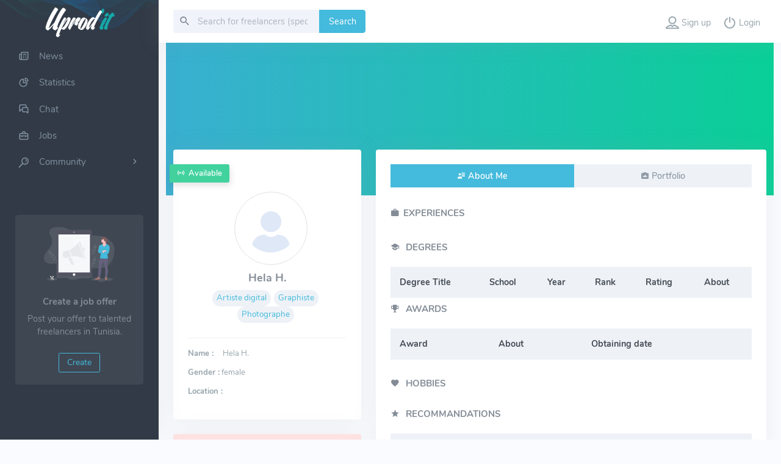

--- FILE ---
content_type: text/html;charset=UTF-8
request_url: https://www.uprodit.com/profile/personal/135800
body_size: 36551
content:
<!DOCTYPE HTML>
<html prefix="og: http://ogp.me/ns#" itemscope="true" itemtype="https://schema.org/WebPage" lang="en">
	<head>
		  

		  
		

		<title>Hela H. | uprodit.com - online community of tunisian freelancers and professionals</title>

		<meta name="description" content="online community of tunisian freelancers and professionals" />
		  

		<link rel="canonical"
			href="https://www.uprodit.com/profile/personal/135800" />

		 <!-- Common SEO tags -->
<meta itemprop="keywords" name="keywords" content="freelance,tunisie,audiovisuel,informatique,it,multimédia,tfd2016,tfd2017,entrepreneur,indépendant,job,travail,indépendant,social network" />

<!-- Common opengraph -->
<meta property="og:site_name" content="uprod''it" />
<meta property="og:image:width" content="300" />
<meta property="og:image:height" content="300" />
<meta property="fb:page_id" content="499361346788098" />

<!-- Common twitter opengraph -->
<meta name="twitter:card" content="summary" />
<meta name="twitter:site" content="@uproditnetwork" />

<!-- Google verification -->
<meta name="google-site-verification" content="drZ5VxU-_LwQEEorj6batmWknlmCdls-AUw1-Q5Vgk4" />
<meta name="google-site-verification" content="2BfAg9g7ZlZdu3qZ2zgGSjJNvaFxYt0lKfa8AtJCBBo" />
<meta name="google-site-verification" />

<!-- Facebook -->
<meta property="fb:page_id" content="499361346788098" /> 
		 <meta itemprop="description" name="description" content="uprod&#39;it is the professional social network that connect freelancers and companies of the tunisian multimedia, audiovisual and computing to create jobs - uprod&#39;it est le réseau social professionnel qui permet de relier les freelances et les entreprises de l&#39;audivisuel, l&#39;informatique et du multimédia tunisien afin de créer de l&#39;emploi" />
<meta name="twitter:description" content="uprod&#39;it is the professional social network that connect freelancers and companies of the tunisian multimedia, audiovisual and computing to create jobs - uprod&#39;it est le réseau social professionnel qui permet de relier les freelances et les entreprises de l&#39;audivisuel, l&#39;informatique et du multimédia tunisien afin de créer de l&#39;emploi" />
<meta property="og:description" content="uprod&#39;it is the professional social network that connect freelancers and companies of the tunisian multimedia, audiovisual and computing to create jobs - uprod&#39;it est le réseau social professionnel qui permet de relier les freelances et les entreprises de l&#39;audivisuel, l&#39;informatique et du multimédia tunisien afin de créer de l&#39;emploi" />
 

		<meta itemprop="name"
			content="Hela Haddad" />
		<meta itemprop="description" />
		<meta itemprop="image"
			content="https://www.uprodit.com/profile/image/135800/14936626" />

		<meta property="og:title"
			content="Hela Haddad" />
		<meta property="og:type" content="profile" />
		<meta property="og:url"
			  content="https://www.uprodit.com/profile/personal/135800" />
		<meta property="og:description" />
		<meta property="og:image"
			  content="https://www.uprodit.com/profile/image/135800/14936626" />

		<meta name="twitter:title"
			content="Hela Haddad" />
		<meta name="twitter:description" />
		<meta name="twitter:image"
			  content="https://www.uprodit.com/profile/image/135800/14936626" />

		<link rel="shortcut icon" href="/images/common/faviconOpt.png" />
		<!-- Metas -->
		<meta http-equiv="content-type" content="text/html; charset=UTF-8" />
		<meta name="viewport" content="width=device-width, initial-scale=1.0" />
		<meta http-equiv="X-UA-Compatible" content="chrome=1" />
		<meta http-equiv="X-UA-Compatible" content="IE=edge" />
		<link href="/css/v2/lib/icons.min.css" rel="stylesheet" type="text/css" />
		<link href="/css/v2/lib/app-creative.min.css" rel="stylesheet" type="text/css" id="light-style" />
		<link href="/css/v2/lib/app-creative-dark.min.css" rel="stylesheet" type="text/css" id="dark-style" />
		<link href="/css/v2/custom/navbar.css" rel="stylesheet" type="text/css" />
		<link href="/css/v2/custom/style.css" rel="stylesheet" type="text/css" />
		<link href="/css/v2/custom/profile/profile.css" rel="stylesheet" type="text/css" />
		<link href="/css/v2/lib/jquery-jvectormap-1.2.2.css" rel="stylesheet" type="text/css" />
		<link href="/css/v2/lib/fullcalendar.min.css" rel="stylesheet" type="text/css" />
		<script type="text/javascript" src="/js/lib/jquery-2.1.3.min.js"></script>
		<script type="text/javascript" src="/js/v2/lib/jquery.min.js"></script>
		<script src="/js/v2/custom/recommandations.js" type="text/javascript"></script>
		<link href="/css/v2/lib/quill.core.css" rel="stylesheet" type="text/css" />
		<link href="/css/v2/lib/quill.snow.css" rel="stylesheet" type="text/css" />

		<link rel="stylesheet" type="text/css" href="/css/v2/custom/common.css" />
		<link rel="stylesheet" type="text/css" href="/css/v2/custom/profile.css" />
	</head>

	<body class="loading">
		 <h1 class="seoInfos">Hela Haddad</h1>


 

		 <input type="hidden" id="DV-SIGNUP-URL-CLIENT" name="DV-SIGNUP-URL-CLIENT" value="/v2/inscription/validateClient" />
<input type="hidden" id="DV-SIGNUP-URL-COMP" name="DV-SIGNUP-URL-COMP" value="/v2/inscription/validatCompagny" />
<input type="hidden" id="DV-SIGNUP-URL-ASSOC" name="DV-SIGNUP-URL-ASSOC" value="/v2/inscription/validateAssociation" />
<input type="hidden" id="DV-OFFER-URL-ADD" name="DV-OFFER-URL-ADD" value="/v2/offre/add" />
<input type="hidden" id="DV-OFFER-URL-DETAIL" name="DV-OFFER-URL-DETAIL" value="/v2/offer/" />
<input type="hidden" id="DV-NEWSPAPER-URL-V2" name="DV-NEWSPAPER-URL-V2" value="/newspaper" />
<input type="hidden" id="DV-SEARCH-INTOFFER-URL-V2" name="DV-SEARCH-INTOFFER-URL-V2" value="/internal/offer/search" />
<input type="hidden" id="DV-GET-OFFER-PROFIL-URL-V2" name="DV-GET-OFFER-PROFIL-URL-V2" value="/v2/offer/byProfile" />
<input type="hidden" id="DV-OFFER-PROFIL-URL-V2" name="DV-OFFER-PROFIL-URL-V2" value="/v2/offerProfile" />
<input type="hidden" id="DV-GET-OFFER-POSTULED" name="DV-GET-OFFER-POSTULED" value="/offer/byProfile/postuled" />
<input type="hidden" id="DV-GET-OFFER-ACCEPTED" name="DV-GET-OFFER-ACCEPTED" value="/offer/byProfile/accepted" />
<input type="hidden" id="DV-GET-OFFER-NUMBERS" name="DV-GET-OFFER-NUMBERS" value="/offer/byProfile/numbers" />
<input type="hidden" id="DV-GET-OFFER-NUMBERS-COMMUN" name="DV-GET-OFFER-NUMBERS-COMMUN" value="/offer/byProfile/numbersCommun" />
<input type="hidden" id="DV-COMMON-URL-OfferImg-v2" name="DV-COMMON-URL-OfferImg-v2" value="/images/v2/offer/job.svg"/>
<input type="hidden" id="DV-COMMON-BASE-URL-IMG" name="DV-COMMON-BASE-URL-IMG" value="/images/v2/home/"/>
<input type="hidden" id="DV-EXTERNAL-OFFER-URL-V2" name="DV-EXTERNAL-OFFER-URL-V2" value="/profile/all/search/job" />
<input type="hidden" id="DV-LOGIN-URL" name="DV-LOGIN-URL" value="/login" />
<input type="hidden" id="DV-LOGOUT-URL" name="DV-LOGOUT-URL" value="/logout" />
 

		<div class="wrapper">
			  
    <div id="newOfferV2" class="modal fade" tabindex="-1" role="dialog" aria-labelledby="addnewofferV2" aria-hidden="true">

        <div class="modal-dialog modal-lg modal-dialog-centered">
            <div class="modal-content">
                <div class="modal-header btn-light" style="height:60px">
                    <i class="dripicons-to-do h3 text-info"></i>
                    <h4 class="modal-title" style="margin-top:5px;margin-left:20px;">New job offer</h4>
                    <button type="button" class="btn-close" data-bs-dismiss="modal" onclick="closeModalNewOffer();"
                        aria-hidden="true"></button>
                </div>
                <div class="modal-body p-4">
                    <div id="btnwizard">
                        <ul class="nav nav-pills nav-justified form-wizard-header mb-4" style="display: none;">
                            <li class="nav-item" id="navItem1">
                                <a href="#tab12" data-bs-toggle="tab" data-toggle="tab" id="navItemhref1" class="nav-link rounded-0 pt-2 pb-2"></a>
                            </li>
                            <li class="nav-item" id="navItem2">
                                <a href="#inscForm" data-bs-toggle="tab" data-toggle="tab" id="navItemhref2" class="nav-link rounded-0 pt-2 pb-2"></a>
                            </li>
                        </ul>
    
                        <div class="tab-content mb-0 b-0" style="margin-top: -20px;">
                            <div class="tab-pane fade" id="tab12">
                                <!-- Information de l'offre-->
                                <div class="text-center">
                                    <span class="bg-info maintenance-icon text-white fw-bold fs-4 mb-2">1/2</span>
                                    <h4 class="header-title text-center mb-3">Offer information</h4>
                                </div>
                                <!-- Formulaire de création d'une offre-->
                                <div class="row">
                                    <!-- Créer une offre-->
                                    <form id="frmOffer" role="form" method="POST" runat="server"
                                        enctype="multipart/form-data">
                                        <!-- Importer une image -->
                                        <div class="mb-3">
                                            <label for="logoOffre" class="form-label">Import an image</label>
                                            <input type="file" id="logoOffre" name="logoOffre" class="form-control" accept=".jpg, .jpeg, .png">
                                        </div>
                                        <!-- Titre de l'offre -->
                                        <div class="mb-3">
                                            <label for="titreOffre" class="form-label"> 
                                                <span>Title</span>
                                                <span class="text-danger">*</span>
                                            </label>
                                            <input type="text" id="titreOffre" name="titreOffre" class="form-control" placeholder="Title">
                                        </div>
                                        <div class="row g-2">
                                            <!-- Domaine de l'offre -->
                                            <div class="col mb-3">
                                                <label class="form-label" for="nomOffre">
                                                    <span>Domain</span>
                                                    <span class="text-danger">*</span>
                                                </label>
                                                <input type="text" class="form-control" id="nomOffre" 
                                                       list="skillsdata" name="nomOffre" placeholder="Choose a domain...">
                                                <datalist id="skillsdata">
                                                    <select class="form-control select2" data-toggle="select2" id="nomOffre" name="nomOffre">
                                                        <div>
                                                            <option value="Developer">Developer</option>
                                                            <option value="Mobile developer">Mobile developer</option>
                                                            <option value="Android developer">Android developer</option>
                                                            <option value="IOS developer">IOS developer</option>
                                                            <option value="Video-game developer">Video-game developer</option>
                                                            <option value="Java / JEE consultant">Java / JEE consultant</option>
                                                            <option value="JS developer">JS developer</option>
                                                            <option value="Python developer">Python developer</option>
                                                            <option value="Ruby developer">Ruby developer</option>
                                                            <option value="PHP consultant">PHP consultant</option>
                                                            <option value="Microsoft .NET consultant">Microsoft .NET consultant</option>
                                                            <option value="IS consultant">IS consultant</option>
                                                            <option value="Data scientist">Data scientist</option>
                                                            <option value="CTO">CTO</option>
                                                            <option value="Software architect">Software architect</option>
                                                            <option value="Enterprise architect">Enterprise architect</option>
                                                            <option value="Frontend developer">Frontend developer</option>
                                                            <option value="Fullstack developer">Fullstack developer</option>
                                                            <option value="CMS developer">CMS developer</option>
                                                            <option value="Tech lead">Tech lead</option>
                                                            <option value="DevOps / Automation engineer">DevOps / Automation engineer</option>
                                                            <option value="System and network engineer">System and network engineer</option>
                                                            <option value="QA / Testing consultant">QA / Testing consultant</option>
                                                        </div>
                                                        <div>
                                                            <option value="SEO/SEA specialist">SEO/SEA specialist</option>
                                                            <option value="Community manager">Community manager</option>
                                                            <option value="Webmaster">Webmaster</option>
                                                            <option value="Web writter">Web writter</option>
                                                        </div>
                                                        <div>
                                                            <option value="Program director">Program director</option>
                                                            <option value="Engagement manager">Engagement manager</option>
                                                            <option value="Scrum master">Scrum master</option>
                                                            <option value="Product owner">Product owner</option>
                                                        </div>
                                                        <div>
                                                            <option value="UI designer">UI designer</option>
                                                            <option value="UX designer">UX designer</option>
                                                            <option value="Graphic artist">Graphic artist</option>
                                                            <option value="Digital artist">Digital artist</option>
                                                            <option value="3D modeller">3D modeller</option>
                                                            <option value="3D sculptor">3D sculptor</option>
                                                            <option value="3D animator">3D animator</option>
                                                            <option value="2D animator">2D animator</option>
                                                            <option value="Photographer">Photographer</option>
                                                        </div>
                                                        <div>
                                                            <option value="Director">Director</option>
                                                            <option value="Producer">Producer</option>
                                                            <option value="Scenarist">Scenarist</option>
                                                            <option value="Cameraman">Cameraman</option>
                                                            <option value="Film cutter">Film cutter</option>
                                                            <option value="Actor">Actor</option>
                                                            <option value="Stuntman">Stuntman</option>
                                                            <option value="Sound engineer">Sound engineer</option>
                                                            <option value="Light technician">Light technician</option>
                                                            <option value="Decorator">Decorator</option>
                                                            <option value="Doubler">Doubler</option>
                                                        </div>
                                                        <div>
                                                            <option value="Painter">Painter</option>
                                                            <option value="Cartoonist">Cartoonist</option>
                                                            <option value="Musician">Musician</option>
                                                            <option value="Singer">Singer</option>
                                                        </div>
                                                        <div>
                                                            <option value="Mecanic">Mecanic</option>
                                                            <option value="Electronic">Electronic</option>
                                                            <option value="Accounting">Accounting</option>
                                                            <option value="Lawyer">Lawyer</option>
                                                            <option value="Translator">Translator</option>
                                                        </div>
                                                    </select>
                                                </datalist>
                                            </div>
                                            <!-- Publiée par -->
                                            
                                        </div>
    
    
                                        <!-- Description -->
                                        <div class="mb-3">
                                            <label for="descOffre" class="form-label">About</label>
                                            <textarea class="form-control" id="descOffre" name="descOffre" rows="5" placeholder="Details of an offer"></textarea>
                                        </div>
                                        <div class="row g-2">
                                            <!-- Contact -->
                                            <div class="col-sm-4 mb-3">
                                                <label for="contactOffre" class="form-label">Contact</label>
                                                <input type="text" id="contactOffre" name="contactOffre"
                                                    class="form-control" placeholder="How to contact you ?">
                                                <span class="font-13 text-muted">You can enter a phone number or email</span>
                                            </div>
                                            <!-- Prix -->
                                            <div class="col-sm-4 mb-3">
                                                <label for="prixOffre" class="form-label">Estimate price</label>
                                                <input type="number" id="prixOffre" name="prixOffre" class="form-control"
                                                    value="0" placeholder="Amount of the offer">
                                            </div>
                                            <div class="col-sm-4 mb-3 position-relative" id="datepicker2">
                                                <label class="form-label" for="dateFin">
                                                    <span>Expiration date</span>
                                                    <span class="text-danger">*</span>
                                                </label>
                                                <input type="text" class="form-control" data-provide="datepicker" id="dateFin" name="dateFin" data-date-format="dd/mm/yyyy" data-date-container="#datepicker2" placeholder="Expiration date">
                                            </div>
                                        </div>
                                        <div class="row">
                                            <div class="alert" id="ErrorFormOffer" style="display:none;margin-top:10px;">
                                                <strong><span style="color:red;">Error</span></strong><br />
                                                <span>An error has been detected, are you sure that you have completed all mandatory fields?</span>
                                            </div>
                                        </div>
                                        
                                    </form>
                                </div>
                                <div class="float-end">
                                    <button type="button" class='btn btn-info' onclick="displaySecForm();">
                                        <span>Next</span>
                                    </button>
                                </div>
    
                            </div>
    
                            <div class="tab-pane fade" id="inscForm">
                                <!-- Informations personnels-->
                                <div class="text-center">
                                    <span class="bg-info maintenance-icon text-white fw-bold fs-4 mb-2">2/2</span>
                                    <h4 class="header-title mb-3">Personal Informations</h4>
                                </div>
                                <div class="row">
                                    <!-- form -->
                                    <form id="frmSignUpClient" method="POST" action="#" data-parsley-validate='true'
                                          class="form-horizontal inscription"  role="form">
                                        <!-- Message d'erreur -->
                                        <div class="row" style="display: none;" id="errorContainer">
                                            <div class="col-md-12">
                                                <div class="alert error-validation login-server-error">
                                                    <div id="errMail" style="display: none;">This email adress is already used</div>
                                                    <div id="errPwd" style="display: none;">the two passwords have to be the same.</div>
                                                </div>
                                            </div>
                                        </div>
                                           
                                        <input type="hidden" id="userForm.federatorProfileId" name="userForm.federatorProfileId" value="" />
                                        <div class="mb-3">
                                            <label for="emailaddress" class="form-label">
                                                <span>E-Mail Adress</span>
                                                <span class="text-danger">*</span>
                                            </label>
                                            <input type="email" class="form-control" name="userForm.mailUser" id="clientFrmMail"
                                                data-parsley-pattern="^[^\s]+\@[^\.]+\.[^\.]+$"
                                                aria-describedby="basic-addon1"
                                                data-parsley-errors-container=".error-email1" required placeholder="E-Mail Adress" data-parsley-error-message="The email&#39;s format is invalid : xxx@xx.xx" data-parsley-required="true" value=""/>
                                            <div class="error-email1"></div>
                                        </div>
                                        <div class="row g-2">
                                            <div class="mb-3 col-md-6">
                                                <label for="password" class="form-label" >
                                                    <span>Password</span>
                                                    <span class="text-danger">*</span>
                                                </label>
                                                <input type="password" class="form-control" name="userForm.password" autocomplete="on"
                                                    id="clientFrmPassword" data-parsley-pattern="^[^\s]+.*$"
                                                    aria-describedby="basic-addon1"
                                                    onkeyup="checkPasswordMatch('clientFrmPassword','clientFrmConfirm');"
                                                    data-parsley-errors-container=".error-pwd1" required placeholder="Password" data-parsley-error-message="The password field can not be empty" data-parsley-required="true" value=""/>
                                                <div class="error-pwd1"></div>
                                            </div>
                                            <div class="mb-3 col-md-6">
                                                <label for="password" class="form-label">
                                                    <span>Comfirm your password</span>
                                                    <span class="text-danger">*</span>
                                                </label>
                                                <div class="input-group">
                                                    <input type="password" class="form-control" name="userForm.confirmPassword" autocomplete="on"
                                                        id="clientFrmConfirm" data-parsley-pattern="^[^\s]+.*$"
                                                        aria-describedby="basic-addon1"
                                                        onkeyup="checkPasswordMatch('clientFrmPassword','clientFrmConfirm');"
                                                        data-parsley-errors-container=".error-pwd2" required placeholder="Comfirm your password" data-parsley-error-message="The password field can not be empty" data-parsley-required="true" value=""/>
                                                    <span class="input-group-text" id="inputGroupPrepend">
                                                        <span
                                                            class="mdi mdi-alert-circle-outline form-control-feedback invisible"
                                                            aria-hidden="true" style="margin-right: -17px;"></span>
                                                        <span
                                                            class="mdi mdi-check-circle-outline form-control-feedback invisible"
                                                            aria-hidden="true"></span>
                                                    </span>
                                                </div>
                                                <div class="error-pwd2"></div>
                                            </div>
                                        </div>
    
                                        <!--Nom et prénom-->
                                        <div class="row g-2">
                                            <div class="mb-3 col-md-6">
                                                <label for="name" class="form-label">
                                                    <span>Name</span>
                                                    <span class="text-danger">*</span>
                                                </label>
                                                <input type="text" class="form-control" id="clientNom" name="client.listInformations.nom.value[en].value"
                                                    data-parsley-pattern="^[^\s]+.*$"
                                                    aria-describedby="basic-addon1"
                                                    data-parsley-errors-container=".error-clientNom" required placeholder="Name" data-parsley-error-message="You must have a name" data-parsley-required="true" value=""/>
                                                <div class="error-clientNom"></div>
                                            </div>
                                            <div class="mb-3 col-md-6">
                                                <label for="firstname" class="form-label" >
                                                    <span>Firstname</span>
                                                    <span class="text-danger">*</span>
                                                </label>
                                                <input type="text" class="form-control" id="clientFrmFirstname"
                                                    name="client.listInformations.prenom.value[en].value"
                                                    data-parsley-pattern="^[^\s]+.*$"
                                                    aria-describedby="basic-addon1"
                                                    data-parsley-errors-container=".error-fst" required placeholder="Firstname" data-parsley-error-message="You must have a firstname" data-parsley-required="true" value=""/>
                                                <div class="error-fst"></div>
                                            </div>
                                        </div>
                                        
                                        <!-- Ajouter Entreprise/ Organisme-->
                                        <div class="row g-2">
                                            <div class="col-md-12">
                                                <label class="form-label">Do you want to add a company / organization?</label>
                                                <select class="form-select mb-3" id="pagePlus" name="pagePlus"
                                                    onchange="displayform();">
                                                    <option value="non"><span>No</span></option>
                                                    <option value="entreprise"><span>Yes, company</span></option>
                                                    <option value="organisme"><span>Yes, organization</span></option>
                                                </select>
                                            </div>
                                        </div>
                                        <!-- Form entreprise-->
                                        <div id="formEntreprise" style="display: none;">
                                            <div class="row">
                                                <h5 class="header-title">About the Company</h5>
                                            </div>
                                            <div class="row g-2 mb-3">
                                                <div class="col-md-6">
                                                    <label class="form-label" for="raison">
                                                        <span>Company Name</span>
                                                        <span class="text-danger">*</span>
                                                    </label>
                                                    <input type="text" class="form-control" id="compagnyFrmRaison"
                                                        name="entreprise.listInformations.raisonSocial.value[en].value" data-parsley-pattern="^[^\s]+.*$"
                                                        aria-describedby="basic-addon1"
                                                        data-parsley-errors-container=".error-raison" required placeholder="Company Name" data-parsley-error-message="You must have a Company Name" data-parsley-required="true" value=""/>
                                                    <div class="error-raison"></div>
                                                </div>
                                                <div class="col-md-6">
                                                    <label class="form-label" for="matricule">
                                                        <span>Regimental Tax</span>
                                                        <span class="text-danger">*</span>
                                                    </label>
                                                       
                                                    <input type="text" class="form-control" id="compagnyFrmMatricule"
                                                        name="entreprise.listInformations.matriculeFiscal.value[en].value"
                                                        data-parsley-pattern="^[^\s]+.*$"
                                                        aria-describedby="basic-addon1"
                                                        data-parsley-errors-container=".error-matricule" required placeholder="Regimental Tax" data-parsley-error-message="You must have a valid Regimental Tax" data-parsley-required="true" value=""/>
                                                    <div class="error-matricule"></div>
                                                </div>
                                            </div>
                                            <div class="row g-2">
                                                <div class="btn-competence text-center mt-2">
                                                    <button class="btn btn-outline-info" type="button" id="plusActivite"
                                                        name="plusActivite" onclick='return addActivity()'>
                                                        <i class="mdi mdi-plus-circle"></i> <span>Add an activity</span>
                                                    </button>
                                                </div>
                                                <div id="grpActivite" style="margin-top: -20px;">
                                                    <div class="row">
                                                        <div class="form-group">
                                                            <label class="form-label" for="compagnyFrmActivity">
                                                                <span>Activity</span>
                                                                <span class="text-danger">*</span>
                                                            </label>
                                                            <input type="text" class="form-control" id="compagnyFrmActivity"
                                                                name="ActiviteTemp1.value[en].value"
                                                                data-parsley-pattern="^[^\s]+.*$"
                                                                aria-describedby="basic-addon1" 
                                                                data-parsley-errors-container=".error-activity"
                                                                required placeholder="Activity" data-parsley-error-message="You must have a valid activity" data-parsley-required="true" value=""/>
                                                            <div class="error-activity"></div>
                                                        </div>
                                                    </div><br />
                                                    <div class="row" id='activity2' style="display: none;">
                                                        <div class="form-group">
                                                            <input type="text" class="form-control"
                                                                id="compagnyFrmActivity2" name="ActiviteTemp2.value[en].value"
                                                                aria-describedby="basic-addon1" placeholder="Activity" data-parsley-required="false" value="" />
                                                        </div>
                                                    </div><br />
                                                    <div class="row" id='activity3' style="display: none;">
                                                        <div class="form-group">
                                                            <input type="text" class="form-control"
                                                                id="compagnyFrmActivity3" name="ActiviteTemp3.value[en].value"
                                                                aria-describedby="basic-addon1" placeholder="Activity" data-parsley-required="false" value="" />
                                                        </div>
                                                    </div><br />
                                                </div> <br />
                                            </div>
    
    
                                        </div>
                                        <!-- Form organisme -->
                                        <div id="formOrganisme" style="display: none;">
                                            <div class="row">
                                                <h5 class="header-title">About the Association</h5>
                                            </div>
                                            <div class="row g-2">
                                                <div class="col-md-6 mb-3">
                                                    <label class="form-label" for="nameasso">
                                                        <span>Name</span>
                                                        <span class="text-danger">*</span>
                                                    </label>
                                                    <input type="text" class="form-control" id="associationFrmNameAsso"
                                                        name="association.listInformations.nom.value[en].value"
                                                        data-parsley-pattern="^[^\s]+.*$"
                                                        aria-describedby="basic-addon1"
                                                        data-parsley-errors-container=".error-nameasso" required placeholder="Name" data-parsley-error-message="You must have a name" data-parsley-required="true" value=""/>
                                                    <div class="error-nameasso"></div>
                                                </div>
                                                <div class="col-md-6 mb-3">
                                                    <label class="form-label" for="domain">
                                                        <span>Domain</span>
                                                        <span class="text-danger">*</span>
                                                    </label>
                                                    <input type="text" class="form-control" id="associationFrmActivityAsso"
                                                        name="association.listInformations.domaine.value[en].value"
                                                        data-parsley-pattern="^[^\s]+.*$"
                                                        aria-describedby="basic-addon1"
                                                        data-parsley-errors-container=".error-domain" required placeholder="Domain" data-parsley-error-message="You must have a valid domain" data-parsley-required="true" value=""/>
                                                    <div class="error-domain"></div>
                                                </div>
                                            </div>
    
                                        </div>
    
                                        <div class="float-end">
                                            <button class="btn btn-info" type="submit" name="sendClient1" id="sendClient1" onclick="addNewOfferAdv();">
                                                <div class="spinner-border spinner-border-sm me-1" role="status" id="loadingGif"></div>
                                                <span>Submit</span>
                                            </button>
                                        </div>
                                        <div class="float-start">
                                            <button type="button" class='btn btn-info' onclick="previousForm();">Return</button>
                                        </div>
                                    </form>
    
                                    <!-- end form-->
                                </div>
    
                            </div>
    
                            <div class="clearfix"></div>
    
                        </div> <!-- tab-content -->
                    </div>
                </div>
            </div><!-- /.modal-content -->
        </div><!-- /.modal-dialog -->
        

    </div>
    <div class="modal fade" id="verifDatesModal" tabindex="-1" role="dialog" aria-labelledby="verifDatesModal" aria-hidden="true">
        <div class="modal-dialog modal-md modal-dialog-centered">
            <div class="modal-content" >
                <div class="modal-body">
                    <div class="text-center">
                        <i class="dripicons-warning h1 text-warning"></i>
                        <h4 class="mt-2" id="verifDatesLabel">Please verify the expiration date it should be at least 1 day from now</h4>
                        <div >
                            <div class="form-group">
                                <button
                                    type="button"
                                    class="btn btn-light my-2"
                                    data-dismiss="modal"
                                    onClick="closeVerifDatesModal();"
                                    style="margin-right : 10px;">close</button>
                            </div>
                        </div>
                    </div>
                </div>
            </div><!-- /.modal-content -->
        </div><!-- /.modal-dialog -->
    </div>
 <script>
    /*<![CDATA[*/
    function deleteComp(dataToSend,language){
        dataToSend.delete('entreprise.listInformations.raisonSocial.value['+ language +'].value');
        dataToSend.delete('entreprise.listInformations.matriculeFiscal.value['+ language +'].value');
        dataToSend.delete('ActiviteTemp1.value['+ language +'].value');
        dataToSend.delete('ActiviteTemp2.value['+ language +'].value');
        dataToSend.delete('ActiviteTemp3.value['+ language +'].value');
    }
    /*function deleteClient(dataToSend,language) {
        dataToSend.delete('client.listInformations.nom.value['+ language +'].value');
        dataToSend.delete('client.listInformations.prenom.value['+ language +'].value');
    }*/
    function deleteAssoc(dataToSend,language){
        dataToSend.delete('association.listInformations.nom.value['+ language +'].value');
        dataToSend.delete('association.listInformations.domaine.value['+ language +'].value');
    }
    function closeModalNewOffer() {
        $("#newOfferV2").modal('hide');
        return false;
    }
    function addNewOfferAdv() {
        var urlAction = $("#DV-SIGNUP-URL-CLIENT").val();
        var dataToSend = new FormData($("#frmSignUpClient")[0]);
        dataToSend.append('userForm.active',1);
        dataToSend.delete('pagePlus');
        dataToSend.delete('sendClient1');
        var valSelect = $("#pagePlus").val();
        var language = "en";
        var nom = dataToSend.get('client.listInformations.nom.value['+ language +'].value');
        var prenom = dataToSend.get('client.listInformations.prenom.value['+ language +'].value');

        if (valSelect == 'non') {
            urlAction = $("#DV-SIGNUP-URL-CLIENT").val();
            // Supprimer les champs de l'entreprise de la FormDATA
            deleteComp(dataToSend,language);
            // Supprimer les champs de l'association de la FormDATA
            deleteAssoc(dataToSend,language);
            // s'inscrire en tant que organisme
            signUp(urlAction,dataToSend,valSelect);
        }
        if (valSelect == 'entreprise') {
            urlAction = $("#DV-SIGNUP-URL-COMP").val();
            dataToSend.append('responsableEntreprise.listInformations.nom.value['+ language +'].value',nom);
            dataToSend.append('responsableEntreprise.listInformations.prenom.value['+ language +'].value',prenom);
            // Supprimer les champs de l'association de la FormDATA
            deleteAssoc(dataToSend,language);
            // s'inscrire en tant que organisme
            signUp(urlAction,dataToSend,valSelect);
        }
        if (valSelect == 'organisme') {
            urlAction = $("#DV-SIGNUP-URL-ASSOC").val();
            dataToSend.append('responsableAssociation.listInformations.nom.value['+ language +'].value',nom);
            dataToSend.append('responsableAssociation.listInformations.prenom.value['+ language +'].value',prenom);
            // Supprimer les champs de l'entreprise de la FormDATA
            deleteComp(dataToSend,language);
            // s'inscrire en tant que organisme
            signUp(urlAction,dataToSend,valSelect);
        }
      
    }
  
    function signUp(url,dataToSend,valSelect){
        $.ajax(url, {
            dataType: "json",
            type: 'POST',
            processData: false,
            contentType: false,
            data: dataToSend ,
            success: function (response) {
                if (response.idProfilClient != undefined || response.idProfilEntreprise != undefined || response.idProfilAssociation != undefined){
                    $('#loadingGif').show();
                    var idProfil = null;
                    switch(valSelect) {
                        case 'non':
                            idProfil = response.idProfilClient;
                            break;
                        case 'entreprise':
                            idProfil = response.idProfilEntreprise;
                            break;
                        case 'organisme':
                            idProfil = response.idProfilAssociation;
                            break;
                        default:
                            idProfil = null;
                    }
                    
                    if(idProfil != null || idProfil != undefined){
                        var offerData = new FormData($("#frmOffer")[0]);
                        offerData.delete('owner');
                        offerData.append('owner',idProfil);

                        $.ajax($("#DV-OFFER-URL-ADD").val(), {
                        dataType: "json",
                        type: 'POST',
                        processData: false,
                        data: offerData,
                        contentType: false,
                        success: function (result) {
                            if (result != "" && result != "[]") {
                                closeModalNewOffer();
                                $('#loadingGif').hide();
                                window.location.href = $("#DV-OFFER-URL-DETAIL").val() + result.offre.idOffre;
                            }
                        }
                        });    
                    }
                }
                else{
                    $('#loadingGif').hide();
                    $("#errMail").css("display", "none");
                    $("#errPwd").css("display", "none");
                    $("#errorContainer").css("display", "none");
                    jQuery.each(response, function(field, msg) {
                            if(msg == "err.user.account.mail.duplicated"){
                                 $("#errorContainer").css("display", "block");
                                 $("#errMail").css("display", "block");
                            }
                            if(msg == "err.user.account.password.notmatch"){
                                 $("#errorContainer").css("display", "block");
                                 $("#errPwd").css("display", "block");
                            }
                    });
                }

            },
            error: function(e){
                $("#ErrorForm").css("display", "block")
                    .delay(4000)
                    .fadeOut(400, function () {
                        $("#ErrorForm").css("display", "none");
                });
            }
        });
    
    }
    
    /*]]>*/
</script> 
<!--<script th:inline="javascript" sec:authorize="!isAuthenticated()">
 $(document).ready(function() {
        $('#frmSignUpClient').parsley();
        $('#loadingGif').hide();
 });
</script>--> 
  
<div class="leftside-menu">
    <div class="bg-navbar"></div>
    <a href="/" class="logo text-center logo-light" style="background:none;">
         <span class="logo-lg">
    <img src="/images/accueil/faviconOpt2.png" alt="uprodit" class="uprodit-logo" width="120" />
</span>
<span class="logo-sm">
    <img src="/images/v2/navbar/logoSmall.png" alt="uprodit" class="uprodit-logo" width="120" style="margin-left: 18px;"/>
</span>
 
    </a>
    
    <div class="h-100" id="leftside-menu-container" data-simplebar>
        <!--- Sidemenu -->
        
        <ul class="side-nav">
            <li class="side-nav-item">
                <a href="/newspaper" class="side-nav-link">
                    <i class="uil-newspaper"></i>
                    <span>News</span>
                </a>
            </li>
            <li class="side-nav-item">
                <a href="/stats" class="side-nav-link">
                    <i class="uil-chart-pie-alt"></i>
                    <span>Statistics</span>
                </a>
            </li>
            <li class="side-nav-item">
                <a href="/chat/area" class="side-nav-link">
                    <i class="uil-comments-alt"></i>
                    <span >Chat</span>
                </a>
            </li>
            <li class="side-nav-item">
                <a href="/internal/offer/search" class="side-nav-link">
                    <i class="uil-suitcase"></i>
                    <span>Jobs</span>
                </a>
            </li>
            
            <li class="side-nav-item">
                <a data-bs-toggle="collapse" href="#sidebarEcommerce" aria-expanded="false"
                    aria-controls="sidebarEcommerce" class="side-nav-link">
                    <i class="dripicons-search"></i>
                    <span>Community</span>
                    <span class="menu-arrow"></span>
                </a>
                <div class="collapse sub-nav-menu" id="sidebarEcommerce">
                    <ul class="side-nav-second-level">
                        <li>
                            <a href="/profile/all/search/perso">Freelancer</a>
                        </li>
                        <li>
                            <a href="/profile/all/search/ent">Company</a>
                        </li>
                        <li>
                            <a href="/profile/all/search/assoc">Organizations</a>
                        </li>
                    </ul>
                </div>
            </li>
            <!--<li class="side-nav-item">
                <a href="apps-calendar.html" class="side-nav-link">
                    <i class="uil-usd-square"></i>
                    <span> My bills </span>
                </a>
            </li>
            <li class="side-nav-item">
                <a href="apps-chat.html" class="side-nav-link">
                    <i class=" uil-shield-check"></i>
                    <span> My Insurance</span>
                </a>
            </li>

            <li class="side-nav-item">
                <a href="apps-chat.html" class="side-nav-link">
                    <i class="uil-comments-alt"></i>
                    <span> My Chat</span>
                </a>
            </li>-->
            <!--<li class="side-nav-item">
                <a class="side-nav-link">
                    <button type="button" class="btn btn-info"><i class="mdi mdi-plus me-1"></i> <span>Ajouter une offre</span> </button>
                </a>
            </li>-->
        </ul>
            
        
        <!-- End Sidebar -->
        <div class="clearfix"></div>
        <div class="help-box help-box-light text-center">
            <img src="/images/v2/addJob.svg" height="90" alt="add offer job" />
            <h5 class="mt-3">Create a job offer</h5>
            <p class="mb-3">Post your offer to talented freelancers in Tunisia.</p>
            <a class="btn btn-outline-info btn-sm" onclick="openModalNewOffer()">Create</a>
        </div>
    </div>
</div>
<script>
     function openModalEmail() {
        $("#buiSendMailPopin").modal('show');
        return false;
    }
</script> 
			<div class="content-page">
				<div class="content">
					 <div class="navbar-custom">
    <ul class="list-unstyled topbar-menu float-end mb-0">
        <li class="dropdown notification-list d-lg-none">
            <a class="nav-link dropdown-toggle arrow-none" data-bs-toggle="dropdown" href="#" role="button"
               aria-haspopup="false" aria-expanded="false">
                <i class="dripicons-search noti-icon"></i>
            </a>
            <div class="dropdown-menu dropdown-menu-end dropdown-menu-animated dropdown-lg p-0">
                <form class="p-3" id="frmSearchProfiles1" role="form" action="/profile/all/search/process/perso"
                      method="GET">
                    <div class="input-group">
                        <input type="text" class="form-control dropdown-toggle" id="term1" name="term" placeholder="Search for freelancers (specialities, skills...)">
                        <button class="input-group-text btn-info" type="submit"><span
                                class="mdi mdi-magnify search-icon"></span></button>
                    </div>
                </form>
            </div>
        </li>
        <li class="dropdown notification-list d-lg-none">
            <a class="nav-link arrow-none" href="/inscription" role="button" aria-haspopup="false"
               aria-expanded="false">
                <i class="dripicons-user noti-icon"></i>
            </a>
        </li>
        <li class="dropdown notification-list d-lg-none">
            <a class="nav-link arrow-none" href="/login" role="button" aria-haspopup="false"
               aria-expanded="false">
                <i class="dripicons-power noti-icon"></i>
            </a>
        </li>
        
        
        
        
        
        <li class="dropdown notification-list d-none d-lg-inline-block">
            <a class="nav-link arrow-none" href="/inscription" role="button" aria-haspopup="false"
               aria-expanded="false">
                <i class="dripicons-user noti-icon-custom"></i>
                <span>Sign up</span>
            </a>
        </li>
        <li class="dropdown notification-list d-none d-lg-inline-block">
            <a class="nav-link arrow-none" href="/login" role="button" aria-haspopup="false"
               aria-expanded="false">
                <i class="dripicons-power noti-icon-custom"></i>
                <span>Login</span>
            </a>
        </li>
    </ul>
    <button class="button-menu-mobile open-left disable-btn">
        <i class="mdi mdi-menu"></i>
    </button>
    <div class="app-search dropdown d-none d-lg-block">

        <form id="frmSearchProfiles2" role="form" action="/profile/all/search/process/perso" method="GET">
            <div class="input-group">
                <input type="text" class="form-control dropdown-toggle" id="term2" name="term" placeholder="Search for freelancers (specialities, skills...)">
                <span class="mdi mdi-magnify search-icon"></span>
                <button class="input-group-text btn-info" type="submit">Search</button>
            </div>
        </form>
    </div>
    <input type="hidden" id="PROFILE-CONVERT-TO-FREELANCE" name="PROFILE-CONVERT-TO-FREELANCE"
           value="/v2/profile/client2free"/>
    <input type="hidden" id="DV-LOGOUT-URL" name="DV-LOGOUT-URL" value="/logout"/>
</div>
  
 <!-- 1° URLS -->
<input type="hidden" id="DV-NOTIFY-URL-BASE" name="DV-NOTIFY-URL-BASE" value="/" />
<input type="hidden" id="DV-NOTIFY-URL-getUnread" name="DV-NOTIFY-URL-getUnread" value="/notifications/getUnread" />
<input type="hidden" id="DV-NOTIFY-URL-getAll-v2" name="DV-NOTIFY-URL-getAll-v2" value="/v2/notifications/getAll" />
<input type="hidden" id="DV-NOTIFY-URL-searchImg" name="DV-NOTIFY-URL-searchImg" value="/profile/img/search/" />
<input type="hidden" id="DV-NOTIFY-URL-switchToRead" name="DV-NOTIFY-URL-switchToRead" value="/notifications/switchToRead" />

<!-- 2° IMAGES -->
<input type="hidden" id="DV-NOTIFY-URL-imgStar" name="DV-NOTIFY-URL-imgStar" value="/images/profil/star.png" />
<input type="hidden" id="DV-NOTIFY-URL-imgAssocation" name="DV-NOTIFY-URL-imgAssocation" value="/images/v2/common/association.svg" />
<input type="hidden" id="DV-NOTIFY-URL-imgCompany" name="DV-NOTIFY-URL-imgCompany" value="/images/v2/common/company.svg" />
<input type="hidden" id="DV-NOTIFY-URL-imgFreelance" name="DV-NOTIFY-URL-imgFreelance" value="/images/v2/common/freelance.svg" />

<!-- 3° TRADUCTIONS -->
<input type="hidden" id="DV-NOTIFY-TRAD-intoTheProject" name="DV-NOTIFY-TRAD-intoTheProject" value="in the project" />
<input type="hidden" id="DV-NOTIFY-TRAD-newComment" name="DV-NOTIFY-TRAD-newComment" value="commented on your achievement" />
<input type="hidden" id="DV-NOTIFY-TRAD-otherComment" name="DV-NOTIFY-TRAD-otherComment" value="also commented on the achievement of" />
<input type="hidden" id="DV-NOTIFY-TRAD-newStar" name="DV-NOTIFY-TRAD-newStar" value="You received a star on" />
<input type="hidden" id="DV-NOTIFY-TRAD-newOpinion" name="DV-NOTIFY-TRAD-newOpinion" value="added a notice on your profile" />
<input type="hidden" id="DV-NOTIFY-TRAD-newProject" name="DV-NOTIFY-TRAD-newProject" value="added you to the project" />
<input type="hidden" id="DV-NOTIFY-TRAD-projectNewDemande" name="DV-NOTIFY-TRAD-projectNewDemande" value="apply to participate in your project" />
<input type="hidden" id="DV-NOTIFY-TRAD-projectTaskAdd" name="DV-NOTIFY-TRAD-projectTaskAdd" value="added a task" />
<input type="hidden" id="DV-NOTIFY-TRAD-projectTaskDel" name="DV-NOTIFY-TRAD-projectTaskDel" value="deleted a task into the project" />
<input type="hidden" id="DV-NOTIFY-TRAD-projectTaskUpdate" name="DV-NOTIFY-TRAD-projectTaskUpdate" value="modified the task" />
<input type="hidden" id="DV-NOTIFY-TRAD-projectNewsAdd" name="DV-NOTIFY-TRAD-projectNewsAdd" value="added a news" />
<input type="hidden" id="DV-NOTIFY-TRAD-projectNewsDel" name="DV-NOTIFY-TRAD-projectNewsDel" value="deleted a news into the project" />
<input type="hidden" id="DV-NOTIFY-TRAD-projectNewsUpdate" name="DV-NOTIFY-TRAD-projectNewsUpdate" value="modified the news" />
<input type="hidden" id="DV-NOTIFY-TRAD-projectEventAdd" name="DV-NOTIFY-TRAD-projectEventAdd" value="added an event" />
<input type="hidden" id="DV-NOTIFY-TRAD-projectEventDel" name="DV-NOTIFY-TRAD-projectEventDel" value="deleted an event into the project" />
<input type="hidden" id="DV-NOTIFY-TRAD-projectEventUpdate" name="DV-NOTIFY-TRAD-projectEventUpdate" value="modified the event" />
<input type="hidden" id="DV-NOTIFY-TRAD-projectEltComment" name="DV-NOTIFY-TRAD-projectEltComment" value="commented on" />
<input type="hidden" id="DV-NOTIFY-TRAD-projectEltDocument" name="DV-NOTIFY-TRAD-projectEltDocument" value="added an attachment on" />
<input type="hidden" id="DV-NOTIFY-TRAD-offerNewDemande" name="DV-NOTIFY-TRAD-offerNewDemande" value="applied for the job" />
<input type="hidden" id="DV-NOTIFY-TRAD-offerAcceptedDemande" name="DV-NOTIFY-TRAD-offerAcceptedDemande" value="Your application has been selected" />
<input type="hidden" id="DV-NOTIFY-TRAD-contractInvite" name="DV-NOTIFY-TRAD-contractInvite" value="invited you to a contract" />
<input type="hidden" id="DV-NOTIFY-TRAD-contractAccept" name="DV-NOTIFY-TRAD-contractAccept" value="accepted the contract" />
<input type="hidden" id="DV-NOTIFY-TRAD-contractChange" name="DV-NOTIFY-TRAD-contractChange" value="has changed a contract" />
<input type="hidden" id="DV-NOTIFY-TRAD-contractFinalized" name="DV-NOTIFY-TRAD-contractFinalized" value="has finalized the contract" />
<input type="hidden" id="DV-NOTIFY-TRAD-empty-notification" name="DV-NOTIFY-TRAD-empty-notification" value="No notifications found !" />

<!-- 4° VARIABLES -->
<input type="hidden" id="DV-NOTIFICATION-VAR-refreshTime" name="DV-NOTIFICATION-VAR-refreshTime" value="5" />
 
 <div class="modal fade" id="convertToFreelanceModal" tabindex="-1" role="dialog"
     aria-labelledby="convertToFreelanceLabel" aria-hidden="true">
    <div class="modal-dialog modal-md modal-dialog-centered">
        <div class="modal-content">
            <div class="modal-body p-4">
                <div class="text-center">
                    <i class="dripicons-warning h1 text-warning"></i>
                    <h4 class="mt-2" id="convertToFreelanceLabel">Are you sure you want to convert your profile from Client to Freelance</h4>
                    <div>
                        <div class="form-group">
                            <button
                                    type="button"
                                    class="btn btn-light my-2"
                                    data-dismiss="modal"
                                    onClick="profileMenuMakeAction('#convertToFreelanceModal', 'hide');"
                                    style="margin-right : 10px;">Cancel</button>
                            <button id="confirmConvertProfile" type="button"
                                    class="btn btn-info my-2"
                                    data-dismiss="modal"
                                    onClick="validateConversion()">
                                <span id="convertProfileSpinner" class="d-none spinner-border spinner-border-sm"
                                      role="status" aria-hidden="true"></span>
                                <span id="confirmConvertProfileLoadingText" class="d-none">Loading...</span>
                                <span id="confirmConvertProfileText">validate</span>
                            </button>
                        </div>
                    </div>
                </div>
            </div>
        </div><!-- /.modal-content -->
    </div><!-- /.modal-dialog -->
</div>

<div class="modal fade" id="createCompanyModal" tabindex="-1" role="dialog" aria-labelledby="createCompanyModalLabel"
     aria-hidden="true">
    <div class="modal-dialog modal-md modal-dialog-centered">
        <div class="modal-content">
            <div class="modal-body p-4">
                <div class="left">
                    <h4 class="mb-3" id="createCompanyModalLabel">Add company</h4>
                    <div class="form-group">
                        <form id="frmCreateCompany" method="POST" action="#" data-parsley-validate
                              class="form-horizontal inscription" role="form">
                            <div class="mb-2">
                                <label class="form-label" for="companyFrmNameCompany">
                                    <span>Name</span>
                                    <span class="text-danger">*</span>
                                </label>
                                <input type="text" class="form-control" id="companyFrmNameCompany"
                                       name="name"
                                       data-parsley-pattern="^[^\s]+.*$"
                                       aria-describedby="basic-addon1"
                                       data-parsley-errors-container=".error-nameCompany" placeholder="Name" data-parsley-error-message="Name is required" data-parsley-required="true"/>
                                <div class="error-nameCompany"></div>
                            </div>
                            <div class="mb-2">
                                <label class="form-label" for="resFrmPhoneCompany">
                                    <span>Phone number</span>
                                    <span class="text-danger">*</span>
                                </label>
                                <input type="text" class="form-control" name="phone" id="resFrmPhoneCompany"
                                       data-parsley-type="digits"
                                       aria-describedby="basic-addon1"
                                       data-parsley-errors-container=".error-phoneComp" placeholder="Phone number" data-parsley-error-message="Phone is required and must be in form of digits" data-parsley-required="true"/>
                                <div class="error-phoneComp"></div>
                            </div>
                            <div class="mb-2">
                                <label class="form-label" for="companyFrmMatricule">
                                    <span>Tax registration number </span>
                                    <span class="text-danger">*</span>
                                </label>
                                <input type="text" class="form-control" id="companyFrmMatricule"
                                       name="matriculeNumber"
                                       data-parsley-pattern="^[^\s]+.*$"
                                       aria-describedby="basic-addon1"
                                       data-parsley-errors-container=".error-matricule" placeholder="Tax registration number " data-parsley-error-message="Tax registration number is required" data-parsley-required="true"/>
                                <div class="error-matricule"></div>
                            </div>
                            <div class="mb-2">
                                <label class="form-label" for="compagnyFrmCapital">
                                    <span>Capital</span>
                                    <span class="text-danger">*</span>
                                </label>
                                <input type="text" class="form-control" id="compagnyFrmCapital"
                                       name="capital"
                                       data-parsley-pattern="^[^\s]+.*$"
                                       aria-describedby="basic-addon1"
                                       data-parsley-errors-container=".error-capital" placeholder="Capital" data-parsley-error-message="Capital is required" data-parsley-required="true"/>
                                <div class="error-capital"></div>
                            </div>
                            <div id="plusActivite" class="d-flex justify-content-center mt-3">
                                <button class="btn btn-outline-info" type="button" name="plusActivite"
                                        onclick='return addActivity()'>
                                    <i class="mdi mdi-plus-circle"></i> <span>Add an activity</span>
                                </button>
                            </div>
                            <div id="grpActivite">
                                <label class="col-md-3 col-form-label" for="companyFrmActivity" >
                                    <span>Activities</span>
                                    <span class="text-danger">*</span>
                                </label>
                                <div class="mb-2">
                                    <input type="text" class="form-control" id="companyFrmActivity"
                                           name="companyFrmActivity1"
                                           data-parsley-pattern="^[^\s]+.*$"
                                           aria-describedby="basic-addon1" placeholder="Activity"/>
                                </div>
                                <div class="mb-2" id='activity2' style="display: none;">
                                    <input type="text" class="form-control" id="companyFrmActivity2"
                                           name="companyFrmActivity2"
                                           aria-describedby="basic-addon1" placeholder="Activity"/>
                                </div>
                                <div id='activity3' style="display: none;">
                                    <input type="text" class="form-control" id="companyFrmActivity3"
                                           name="companyFrmActivity3"
                                           aria-describedby="basic-addon1" placeholder="Activity"/>
                                </div>
                                <div id="activityErr" class="text-danger d-none">At least one activity must be required</div>
                            </div>
                            <div class="d-flex justify-content-end mt-2">
                                <button
                                        type="button"
                                        class="btn btn-light my-2"
                                        data-dismiss="modal"
                                        onClick="profileMenuMakeAction('#createCompanyModal', 'hide');"
                                        style="margin-right : 10px;">Cancel</button>
                                <button id="validateCompanyCreationButton" type="button"
                                        class="btn btn-info my-2"
                                        data-dismiss="modal"
                                        onClick="validateCompanyCreation()">
                                <span id="createCompanySpinner" class="d-none spinner-border spinner-border-sm"
                                      role="status" aria-hidden="true"></span>
                                    <span id="createCompanyLoadingText" class="d-none">Loading...</span>
                                    <span id="createCompanyText">validate</span>
                                </button>
                            </div>
                        </form>
                        <input type="hidden" id="PROFILE-CREATE-COMPANY" name="PROFILE-CREATE-COMPANY"
                               value="/v2/addProfile/addCompany"/>
                    </div>
                </div>
            </div><!-- /.modal-content -->
        </div><!-- /.modal-dialog -->
    </div>
</div>

<div class="modal fade" id="createOrganisationModal" tabindex="-1" role="dialog"
     aria-labelledby="createOrganisationModalLabel" aria-hidden="true">
    <div class="modal-dialog modal-md modal-dialog-centered">
        <div class="modal-content">
            <div class="modal-body p-4">
                <div class="text-left">
                    <h4 class="mb-4" id="createOrganisationModalLabel">Add organisation</h4>
                    <div class="form-group">
                        <form id="frmCreateOrganisation" method="POST" action="#"
                              class="form-horizontal inscription" role="form" data-parsley-validate>
                            <div class="mb-2">
                                <label class="form-label" for="associationFrmNameAsso">
                                    <span>Name</span>
                                    <span class="text-danger">*</span>
                                </label>
                                <input type="text" class="form-control" id="associationFrmNameAsso"
                                       name="name"
                                       data-parsley-pattern="^[^\s]+.*$"
                                       aria-describedby="basic-addon1"
                                       data-parsley-errors-container=".error-nameasso" required placeholder="Name" data-parsley-error-message="Name is required" data-parsley-required="true"/>
                                <div class="error-nameasso"></div>
                            </div>
                            <div class="mb-2">
                                <label class="form-label" for="associationFrmActivityAsso">
                                    <span>Domain</span>
                                    <span class="text-danger">*</span>
                                </label>
                                <input type="text" class="form-control" id="associationFrmActivityAsso"
                                       name="domaine"
                                       data-parsley-pattern="^[^\s]+.*$"
                                       aria-describedby="basic-addon1"
                                       data-parsley-errors-container=".error-domain" required placeholder="Domain" data-parsley-error-message="Domain is required" data-parsley-required="true"/>
                                <div class="error-domain"></div>
                            </div>
                            <div class="mb-2">
                                <label class="form-label" for="resFrmPhone">
                                    <span>Phone number</span>
                                    <span class="text-danger">*</span>
                                </label>
                                <input type="text" class="form-control" name="phone" id="resFrmPhone"
                                       data-parsley-type="digits"
                                       aria-describedby="basic-addon1"
                                       data-parsley-errors-container=".error-email1" placeholder="Phone number" data-parsley-error-message="Phone is required and must be in form of digits" data-parsley-required="true"/>
                                <div class="error-email1"></div>
                            </div>
                            <div class="d-flex justify-content-end mt-2">
                                <button
                                        type="button"
                                        class="btn btn-light my-2"
                                        data-dismiss="modal"
                                        onClick="profileMenuMakeAction('#createOrganisationModal', 'hide');"
                                        style="margin-right : 10px;">Cancel</button>
                                <button id="validateOrganisationCreationButton" type="button"
                                        class="btn btn-info my-2"
                                        data-dismiss="modal"
                                        onClick="validateOrganisationCreation()">
                            <span id="createOrganisationSpinner" class="d-none spinner-border spinner-border-sm"
                                  role="status" aria-hidden="true"></span>
                                    <span id="createOrganisationLoadingText" class="d-none">Loading...</span>
                                    <span id="createOrganisationText">validate</span>
                                </button>
                            </div>
                        </form>
                        <input type="hidden" id="PROFILE-CREATE-ORGANISATION" name="PROFILE-CREATE-ORGANISATION"
                               value="/v2/addProfile/addAssociation"/>
                    </div>
                </div>
            </div>
        </div><!-- /.modal-content -->
    </div><!-- /.modal-dialog -->
</div>
 
					<div class="container-fluid">
						<div class="row cover" id="cover"
							 style="background-image:url(/profile/image/135800/14936630), linear-gradient(to right, #39afd1, #0acf97); background-repeat: no-repeat, repeat; background-size: cover;height:250px;">
							<div class="col-sm-8">
							</div> <!-- end col-->
							 <!-- end col-->
						</div> <!-- end row -->
						<div class="row mb-3" style="margin-top:25px;">
							<div class="col-xl-4 col-lg-5" style="margin-top: -100px;">

								<div id="toggleReadInformations">
									 <div class="card ribbon-box text-center" style="position: initial;">
    <div class="card-body">
        <div id="disponibilityInformations">
            <div class="ribbon ribbon-success float-start"
                style="position: initial;"><i class="mdi mdi-access-point me-1"></i><span>Available</span></div>
            

        </div>

        <div class="ribbon-content">
            


            


            

            <div class="row d-flex justify-content-center">
                <div class="rounded-circle avatar-lg img-thumbnail-custom ms-2">
                    <div class="rounded-circle avatar-lg" id="profilePictureImg" name="profilePictureImg" 
                    style="background-image: url(/profile/image/135800/14936626),url(/images/v2/common/freelance.svg);
                    object-fit: cover;background-repeat: no-repeat;background-size:cover;min-width: 110px;min-height: 110px;"></div>
                </div>
            </div>
            <h4 class="mt-2" id="nameGrand" name="nameGrand">Hela H.</h4>
            
            <div style="margin-bottom:20px;">
                <span id="readAllFree" class="readFreelanceSpeciality">
                    <span class="badge bg-light rounded-pill"
                        style="font-size:10pt;font-weight:500;padding:7px;color:#44badc;margin-right: 5px;">Artiste digital</span><span class="badge bg-light rounded-pill"
                        style="font-size:10pt;font-weight:500;padding:7px;color:#44badc;margin-right: 5px;">Graphiste</span><span class="badge bg-light rounded-pill"
                        style="font-size:10pt;font-weight:500;padding:7px;color:#44badc;margin-right: 5px;">Photographe</span>
                </span>
                
                
            </div>
            
            

            

            
            <!--<button type="button" class="btn btn-success btn-sm mb-2 dropdown-toggle"
                data-bs-toggle="dropdown">Hire</button>
            <div class="dropdown-menu" style="width: 15%;">
                <a class="dropdown-item" style="padding:10px;" href="#">
                    <i class="mdi dripicons-briefcase me-1"></i>
                    Offer title 1
                    <button class="btn btn-outline-warning rounded-pill"
                        style="float:right;margin-top: -8px;padding: 6px;">
                        <i class="uil-check"></i>
                        <span>Send</span>
                    </button>
                </a>
                <a class="dropdown-item" style="padding:10px;" href="#">
                    <i class="mdi dripicons-briefcase me-1"></i>
                    Offer title 2
                    <button class="btn btn-outline-warning rounded-pill"
                        style="float:right;margin-top: -8px;padding: 6px;">
                        <i class="uil-check"></i>
                        <span>Send</span>
                    </button>
                </a>
                <a class="dropdown-item" style="padding:10px;" href="#">
                    <i class="mdi dripicons-briefcase me-1"></i>
                    Offer title 3
                    <button class="btn btn-outline-warning rounded-pill"
                        style="float:right;margin-top: -8px;padding: 6px;">
                        <i class="uil-check"></i>
                        <span>Send</span>
                    </button>
                </a>
                <a class="dropdown-item" style="padding:10px;" href="#">
                    <i class="mdi dripicons-briefcase me-1"></i>
                    Offer title 4
                    <button class="btn btn-outline-warning rounded-pill"
                        style="float:right;margin-top: -8px;padding: 6px;">
                        <i class="uil-check"></i>
                        <span>Send</span>
                    </button>
                </a>
            </div>-->
            <div class="text-start mt-3">
                  
                
                <hr />
                  
                <p class="text-muted mb-2 font-13"><strong>
                        <span>Name :</span></strong>
                    
                    <span class="ms-2" id="readNomPersonnalInformations">Hela H.</span>
                </p>

                <p class="text-muted mb-2 font-13"><strong>
                        <span>Gender :</span></strong>
                   <span id="readSexePersonnalInformations">female</span>
                </p>

                <p class="text-muted mb-2 font-13"><strong>
                        <span about="">Location :</span></strong>
                    <span id="readLocationPersonnalInformations"></span>
                </p>
                
                  

                  

                  
                  

                
            </div>
        </div>
    </div> <!-- end card-body -->
</div> <!-- end card -->



<script>
$(document).ready(function() {
    if ( true== true ){
        $("#btnFollowProfile").css({'display':'inline'});
        $("#btnUnfollowProfile").css({'display':'none'});
    }
    else if  ( true== false ){
        $("#btnFollowProfile").css({'display':'none'});
        $("#btnUnfollowProfile").css({'display':'inline'});
    }else{
        $("#btnFollowProfile").css({'display':'none'});
        $("#btnUnfollowProfile").css({'display':'none'});
        }
    });
function confirmFollowAccountProfileV2() {
    var url =  "\/post\/follow\/account";
    var data = {};
    data['idProfil'] = 135800;
    $.ajax({
        type: "POST",
        url: url,
        data: data,
        dataType: 'json',
        success: function (result) {
                $("#btnFollowProfile").css({'display':'none'});
                $("#btnUnfollowProfile").css({'display':'inline'});

        },error:function(error){
			redirectLogout(error);
		}
    });
    return false;
}
function confirmUnFollowProfile() {
    var url = "\/post\/unfollow\/profile";
    var data = {};
    data['idProfil'] = 135800;
    $.ajax({
        type: "GET",
        url: url,
        data: data,
        dataType: 'json',
        success: function (result) {
            if(result != null && result != "" && result != "[]") {
                $("#btnFollowProfile").css({'display':'inline'});
                $("#btnUnfollowProfile").css({'display':'none'});
            }
        },error:function(error){
			redirectLogout(error);
		}
    });
    return false;
}
$(function(){
	$('#btnDeleteProfile').on('click', function (evt) {
        window.location.href = "\/profile\/delete\/135800";
    });
});

/*$(function(){
    $('#btnConvertClient2free').on('click', function (evt) {
        evt.preventDefault();
        var href = $(this).attr('href');
        window.location.href = "\/profile\/client2free\/135800";
    });
});

$(function(){
    $('#btnConvertFree2client').on('click', function (evt) {
        evt.preventDefault();
        var href = $(this).attr('href');
        window.location.href = "\/profile\/free2client\/135800";
    });
});*/
</script>
 
								</div>
								
								<div>
									
									

									<div>
										 <div class="card alert-danger">
  <div class="card-body">
    <i class="dripicons-wrong me-2" style="float: left;margin-top: -4px;"></i>
    <h5 class="card-title">Please login to get the contact information!</h5>
    <a href="/v2/login" class="btn btn-danger btn-sm" style="float:right"><span>Login</span></a>
  </div>
</div> 
									</div>
								</div>

								<div>
									 <div class="card text-center">
    <div class="card-body">
        <div class="closed-right-section" id="skills">
            <h4 class="header-title mb-3">Skills</h4>
            <div id="rubiqueBodyCompetences">
                
            </div>
        </div>
        </br>
        <div style="text-align: right;margin-top: 10px;">
            
            <button class="btn btn-outline-info rounded-pill"
                id="btn-show-more-skills" data-bs-placement="top" title="" data-bs-toggle="popover"
                data-bs-container="body" data-bs-trigger="hover" onclick="openSectionSkills();">
                <i class="uil-angle-double-down"></i>
                <span>Read more</span>
            </button>
            <button class="btn btn-outline-info rounded-pill"
                id="btn-show-less-skills" style="display:none;" data-bs-placement="top" title=""
                data-bs-toggle="popover" data-bs-container="body" data-bs-trigger="hover" onclick="closeSectionSkills();">
                <i class="uil-angle-double-up"></i>
                <span>Read less</span>
            </button>
        </div>
        
    </div>
</div> 

									 <div class="card text-center">
    <div class="card-body">
        <h4 class="header-title mb-3">Languages</h4>
        <div id="rubiqueBodyLangues">
            
            
        </div>
        
    </div> <!-- end card-body-->
</div> <!-- end card--> 
								</div>

							</div> <!-- end col-->

							<div class="col-xl-8 col-lg-7" style="margin-top: -100px; margin-bottom:20px">
								
								<div class="card portfolio-responsive" id="cardPortfolio">
									<div class="card-body">
										<ul class="nav nav-pills bg-nav-pills nav-justified mb-3">
											<li class="nav-item" style="flex-basis:auto;">
												<a href="#aboutme" data-bs-toggle="tab" aria-expanded="true" id="aboutmeTab"
													onClick="selectMenuAboutMe()" class="nav-link rounded-0 active">
													<i class="mdi mdi-account-details"></i>
													<span role="tab" data-toggle="tab">About Me</span>
												</a>
											</li>
											<li class="nav-item" style="flex-basis:auto;">
												<a href="#timeline" data-bs-toggle="tab" aria-expanded="false"
													onClick="selectMenuPrincipal(1,4)" id="timelineTab"
													class="nav-link rounded-0"><i class="mdi mdi-camera-image"></i>
													<span id="btnMenuPrincipal1" href="#profilMainPart1" aria-controls="profilMainPart1" role="tab" data-toggle="tab">Portfolio</span>
												</a>
											</li>
										</ul>
										<div class="tab-content">

											 <div class="tab-pane show active" id="aboutme">
     <div class="closed-section-experiences" id="experiences">
    <h5 class="text-uppercase"><i class="mdi mdi-briefcase me-1"></i><span>Experiences</span></h5>
    <div class="timeline-alt pb-0">
        <div id="rubiqueBodyExperiences">
            
        </div>
    </div>
</div>


<div style="text-align: right;">
    <button class="btn btn-outline-info rounded-pill" id="btn-show-more"
        data-bs-placement="top" title="" data-bs-toggle="popover" data-bs-container="body" data-bs-trigger="hover" onclick="openSectionExperiences();">
        <i class="uil-angle-double-down"></i>
        <span>Read more</span>
    </button>
    <button class="btn btn-outline-info rounded-pill" id="btn-show-less"
        style="display:none;" data-bs-placement="top" title="" data-bs-toggle="popover" data-bs-container="body"
        data-bs-trigger="hover" onclick="closeSectionExperiences();">
        <i class="uil-angle-double-up"></i>
        <span>Read less</span>
    </button>
</div> 
     <div>
    <h5 class="mb-3 text-uppercase"><i class="mdi mdi-school me-1"></i>
        <span>Degrees</span>
    </h5>
    <div class="table-responsive">
        <table class="table table-borderless table-nowrap mb-0" style="table-layout: auto;">
            <thead class="table-light">
                <tr>
                    <th><span>Degree Title</span></th>
                    <th><span>School</span></th>
                    <th><span>Year</span></th>
                    <th><span>Rank</span></th>
                    <th><span>Rating</span></th>
                    <th><span>About</span></th>
                    
                </tr>
            </thead>
            <tbody id="rubiqueBodyDiplomes">
                
            </tbody>
        </table>
    </div>
</div>


 
     <div>
    <h5 class="mb-3 text-uppercase"><i class="mdi mdi-trophy-variant me-1"></i>
        <span>Awards</span>
    </h5>
    <div class="table-responsive">
        <table class="table table-borderless table-nowrap mb-0" style="table-layout: auto;">
            <thead class="table-light">
                <tr>
                    <th>Award</th>
                    <th><span>About</span></th>
                    <th><span>Obtaining date</span></th>
                    
                </tr>
            </thead>
            <tbody id="rubiqueBodyPrix">
                
            </tbody>
        </table>
    </div>
    </br>
    
    
</div> 
     <div>
    <h5 class="mb-3 text-uppercase"><i class="mdi mdi-cards-heart me-1"></i>
        <span>Hobbies</span>
    </h5>
    <span id="readPassion"></span>
</div>

 
     <div id="toggleReadRecommandations" class="closed-section-recommandations">
    <h5 class="mb-3 text-uppercase"><i class="mdi mdi-star me-1"></i>
        <span>Recommandations</span>
    </h5>
    
    <div class="table-responsive">
        <table class="table table-centered mb-0" style="=width:100%">
            <thead class="table-light">
                <tr id="tableTitle">
                    <th style="width:1%">User</th>
                    <th style="width:12%" data-bs-toggle="popover" data-bs-trigger="hover"
                        data-bs-content="Speed and respect for deadlines" data-bs-placement="top">Speed</th>
                    <th style="width:12%" data-bs-toggle="popover" data-bs-trigger="hover"
                        data-bs-content="Quality of work" data-bs-placement="top">Quality</th>
                    <th style="width:12%" data-bs-toggle="popover" data-bs-trigger="hover"
                        data-bs-content="Communication and relationship" data-bs-placement="top">Relationship</th>
                    <th style="width:45%">Comment</th>
                </tr>
            </thead>
            <tbody id="AllAvisTable">
            </tbody>
        </table>
    </div>
</div>
<div style="text-align: right;">
    
    <button class="btn btn-outline-info rounded-pill"
        id="btn-show-more-recommandations" data-bs-placement="top" title="" data-bs-toggle="popover"
        data-bs-container="body" data-bs-trigger="hover" onclick="openSectionRecommandation();">
        <i class="uil-angle-double-down"></i>
        <span>Read more</span>
    </button>
    <button class="btn btn-outline-info rounded-pill"
        id="btn-show-less-recommandations" style="display:none;" data-bs-placement="top" title=""
        data-bs-toggle="popover" data-bs-container="body" data-bs-trigger="hover" onclick="closeSectionRecommandation();">
        <i class="uil-angle-double-up"></i>
        <span>Read less</span>
    </button>
</div>
<input type="hidden" id="COMMENT-ASSOCIATION-getProfilImg" name="COMMENT-ASSOCIATION-getProfilImg"
       value="/images/v2/common/association.svg" />
<input type="hidden" id="COMMENT-ENTERPRISE-getProfilImg" name="COMMENT-ENTERPRISE-getProfilImg"
       value="/images/v2/common/company.svg" />
<input type="hidden" id="COMMENT-FREELANCER-getProfilImg" name="COMMENT-FREELANCER-getProfilImg"
       value="/images/v2/common/freelance.svg" />
<input type="hidden" id="DV-PERSONAL-URL-baseProfil" name="DV-PERSONAL-URL-baseProfil" value="/profile/personal/" />
<input type="hidden" id="DV-ASSOCIATION-URL-baseProfil" name="DV-ASSOCIATION-URL-baseProfil" value="/profile/association/" />
<input type="hidden" id="DV-COMPANY-URL-baseProfil" name="DV-COMPANY-URL-baseProfil" value="/profile/company/" />
<input type="hidden" id="DV-CHAT-URL-baseProfilImage" name="DV-CHAT-URL-baseProfilImage" value="/profile/image/" />

 
</div> 

											<div class="tab-pane" id="timeline">

												<!-- accomplishement -->
												 <div class="modal fade" id="modalImage" tabindex="-1" role="dialog" aria-labelledby="modalImageLabel" aria-hidden="true" >
    <i class=" uil-multiply modalImage-dismiss" data-bs-dismiss="modal" aria-label="Close"  aria-hidden="true"></i>
    <div class="modal-dialog modal-xl" >
        <div class="modal-content container-fluid modalImage-container" >
            <div class="modal-body row" style="padding:0px;">
                <div id="modalImage-loaded" class="modalImage-window">
                    <img id="modalImage-img" />
                </div>
                <div id="modalImage-load" class="col-xs-12 modalImage-window ">
                    <div class="modalImage-load">
                        <i class="far fa-image" aria-hidden="true"></i>
                    </div>
                </div>

            </div>
        </div>
    </div>
</div> 
												 <!-- ACCOMPLISHEMENTS PERSONAL -->
<!-- comment box -->


<div class="row">
		<!-- ALL ACCOMPLISHEMENTS -->
		<div id="ReadNewRealisationDiv">
			<div style="display:none;" id="RealisationEmpty" class="RealisationEmpty" >
				<i class="far fa-image"></i>
			</div>
		</div>
		<div id="moreAchivementsLoad" class="row moreAchivementsLoad" >
			<div class="text-center mb-3">
				<a href="javascript:void(0);" class="text-danger"><i class="mdi mdi-spin mdi-loading me-1 font-16"></i> <span>Loading ...</span> </a>
			</div>

        </div>
</div> 

												 <script>
    /*<![CDATA[*/
    var $GLOBAL_ID_PROFIL = 135800;
    var $GLOBAL_TYPE_PROFIL = 1;
	getAllAvis();

	function addNewRecommandation(){
        var $quality = $('#InputNewOpinionQuality').val();
        var $qualityPercent = (($quality * 5 ) / 100 );
    	var $speed = $('#InputNewOpinionSpeed').val();
    	var $speedPercent = (($speed * 5 ) / 100 );
    	var $talk = $('#InputNewOpinionComment').val();
    	var $talkPercent = (($talk * 5 ) / 100 );
    	var $message = $('#InputNewOpinionMessage').val();
    	var $auteur = $('#InputNewOpinionAuteur').val();
		var sendData = {
            'cible' : 135800,
            'speed' : Math.round($speedPercent),
            'quality': Math.round($qualityPercent),
            'talk' : Math.round($talkPercent),
            'message' : $message,
            'auteur' : $auteur
        };
    	if(null != $message && (jQuery.trim($message)).length>0){
	        $.ajax("\/profile\/avis\/add",{
	             dataType : "json",
	             data: sendData,
	             type : 'POST',
	             success: function(result) {
	                  if(result != null && result != "" && result != "[]"){
	                      $('#btn-add-recommandation').show();
	                	  var $avis = newRecommandationV2(result);
	                      $("#AllAvisTable").prepend($avis);
						  $('.js-range-slider').ionRangeSlider();
	                      $('#InputNewOpinionMessage').val("");
	                      $('#InputNewOpinionQuality').val(3);
	                      $('#InputNewOpinionSpeed').val(3);
	                      $('#InputNewOpinionComment').val(3);
	                      $("#ErrorFormAvis").hide("speed");
                          var element = document.getElementById("recommandation-action");
                          if (element == null){
                            $action = '<th id="recommandation-action">Action</th>';
                	        $("#tableTitle").append($action);
                          }
	                      $('#toggleWriteRecommandations').slideUp("slow");
	                      displayShowMoreButtonRecommandations();
	                  }  else {
                          $("#ErrorFormAvis").css({'display' : 'block'})
                          .delay( 4000)
                          .fadeOut(400 , function(){
                               $("#ErrorFormAvis").hide("speed");
                           });
                      }
                  }, error: function(error) {
					  redirectLogout(error);
                      $("#ErrorFormAvis").css({'display' : 'block'})
                      .delay( 4000)
                      .fadeOut(400 , function(){
                           $("#ErrorFormAvis").hide("speed");
                       });
                  }
              });
         } else {
             $("#ErrorFormAvis").css({'display' : 'block'})
             .delay( 4000)
             .fadeOut(400 , function(){
                  $("#ErrorFormAvis").hide("speed");
              });
         }
        return false;
    }
    function displayShowMoreButtonRecommandations(){
        var getElementsAll = document.querySelectorAll('.closed-section-recommandations');
        Array.from(getElementsAll).forEach(function(element) {
            if ((element.offsetHeight < element.scrollHeight) || (element.offsetWidth < element.scrollWidth)) {
               $('#btn-show-more-recommandations').show();
            } else {
               $('#btn-show-more-recommandations').hide();
            }
        });
    }
    function getAllAvis(){
    	$("#allAvisLoad").css({'display':'block'});
    	$("#allAvisLoaded").css({'display':'none'});
    	var sendData = {
                'idProfil' : 135800
        };
        var $has_right_delete = false ;
    	$.ajax("\/profile\/avis\/getAll",{
             dataType : "json",
             data: sendData,
             type : 'GET',
             success: function(result) {
                  if(result != null && result != "" && result != "[]"){
                	  $("#allAvisLoad").css('display', 'none');
                	  $("#allAvisLoaded").fadeIn('speed');
                	  if(-1 >= result.moyenneSpeed) {
                		  $("#headerAvisSpeed").html(" - ");
                          $("#headerAvisQuality").html(" - ");
                          $("#headerAvisTalk").html(" - ");
                	  }else{
                		  $("#headerAvisSpeed").html(result.moyenneSpeed);
                          $("#headerAvisQuality").html(result.moyenneQuality);
                          $("#headerAvisTalk").html(result.moyenneCommunication);
                	  }
                	  $("#AllAvisTable").html("");
                	  $.each(result.listAvis, function(index, value){
                		  var $avis = newRecommandationV2(value);
                          $("#AllAvisTable").append($avis);
                          if(value.habilitationDEL && value.habilitationUPDATE) {
                            $has_right_delete = true ;
                          }
		                  $('.js-range-slider').ionRangeSlider();
                      });
                      if($has_right_delete){
                         $action = '<th id="recommandation-action">Action</th>';
                	     $("#tableTitle").append($action);
                      }
                      displayShowMoreButtonRecommandations();
                  }
             }
        });
    	return true;
    }
	function openProfileList() {
		if($("#profileList").css('display') == 'none') {
			$("#profileList").slideDown("speed");
		} else {
			$("#profileList").slideUp("speed");
		}
	}

	function sendMessage() {	
	    var labelPenom = "Hela";
	    var labelNom   = "Haddad";
	    var value      = 135800;
	    chaBox_contact_sendMessage(labelPenom, labelNom, value);
        return false;
	}


/**
 * Transform html entities to simple text
 * @param initialValue
 * @returns htmlEntities
 */
function htmlEntities(initialValue) {
	if(typeof initialValue != "string"){
		return initialValue;
	}
    var securizedValues = {
        ':' : '&#58;',
        '"' : '&#34;',
        '<' : '&#60;',
        '>' : '&#62;',
        ';' : '&#59;',
        '\'' : '&#39;'
     };
     var returnValue = initialValue.replace(/;|>|<|"|:|'/gi, function(matched) {
         return securizedValues[matched];
     });
     return returnValue;
}

/**
 * Transform txt string to hypertext link
 * @param intialValue
 * @returns linkDetection
 */
 function linkDetection(intialValue) {
	if(typeof intialValue != "string"){
		return intialValue;
	}
	var returnValue ="";
	var subIntialValue = intialValue;
	while(null != subIntialValue && "" != subIntialValue){
		if( -1 != subIntialValue.indexOf("http")){
			var indexBegin = subIntialValue.indexOf("http");
			var indexEnd = subIntialValue.substring(indexBegin).indexOf(' ');
			returnValue += subIntialValue.substring(0,indexBegin);
			if(-1 != indexEnd) {			
				returnValue += "<a target='_blank' href='"+subIntialValue.substring(indexBegin,indexBegin+indexEnd)+"' >"+subIntialValue.substring(indexBegin,indexBegin+indexEnd)+"</a>";
				subIntialValue = subIntialValue.substring(indexBegin+indexEnd);
			} else {
				returnValue += "<a target='_blank' href='"+subIntialValue.substring(indexBegin)+"' >"+subIntialValue.substring(indexBegin)+"</a>";
				break;
			}			
		}else if(-1 != subIntialValue.indexOf("www")){
			var indexBegin = subIntialValue.indexOf("www");
			var indexEnd = subIntialValue.substring(indexBegin).indexOf(' ');
			returnValue += subIntialValue.substring(0,indexBegin);
			if(-1 != indexEnd) {			
				returnValue += "<a target='_blank' href='http://"+subIntialValue.substring(indexBegin,indexBegin+indexEnd)+"' >"+subIntialValue.substring(indexBegin,indexBegin+indexEnd)+"</a>";
				subIntialValue = subIntialValue.substring(indexBegin+indexEnd);
			} else {
				returnValue += "<a target='_blank' href='http://"+subIntialValue.substring(indexBegin)+"' >"+subIntialValue.substring(indexBegin)+"</a>";
				break;
			}
		} else {
			returnValue += subIntialValue;
			break;
		}
	}
	return returnValue;
}




    /*]]>*/
</script> 

												 <script>
    /*<![CDATA[*/

    /**
     * Actions valables pour tous
     * @author : Anas Neumann <anas.neumann.isamm@gmail.com>
     */
     var GLOBAL_MODAL_WIDTH = 0;
     var GLOBAL_MODAL_HEIGHT = 0;
     var $GLOBAL_ACHIEVEMENTS_START_INDEX = 0;
     var $GLOBAL_EVERY_ACHIEVEMENTS_LOADED = false;
     var $GLOBAL_ON_LOAD_ACHIEVEMENTS = false;
     var $i18nFRLanguage   = "French";
     var $i18nENLanguage   = "English";
     var $i18nARLanguage   = "Arabic";
     var $addStarText      = "offer a star";
     var $deleteRubrique   = "Delete";
     var $updateRubrique   = "profile.common.realisationUpdate";
     var $titleDeleteStars = "Remove your star";
     var nom18n            = "Name";
     var about18n          = "About";
     var downloadi18n      = "Download";
     var icone4            = "\/images\/profil\/docMin.png";
     var icone5            = "\/images\/profil\/pdfMin.png";
     var icone6            = "\/images\/profil\/powerMin.png";
     var $sendi18nValue    = "send";
     var $srcDocumentNew   = "";
     var $srcPictureNew    = "";
     var $commenti18nValue = "Post a comment...";

     $(document).ready(function(){
    	 setTimeout(infinityScroll, 800);
     });

     function infinityScroll() {
         loadMoreAchievements();
         $(document).scroll(function(e){
             if (true == $GLOBAL_ON_LOAD_ACHIEVEMENTS || true == $GLOBAL_EVERY_ACHIEVEMENTS_LOADED){
                 return false;
             }
             if (($(window).scrollTop() >= $("#ReadNewRealisationDiv").height() - $(window).height()) && ($("#btnMenuPrincipal1").hasClass("btnMenuPrincipalActive"))){
            	 loadMoreAchievements();
             }
         });
     }

     function loadMoreAchievements(){
    	 $GLOBAL_ON_LOAD_ACHIEVEMENTS = true;
    	 $("#moreAchivementsLoad").css("display", 'block');
    	 var lastAchievement = $GLOBAL_ACHIEVEMENTS_START_INDEX;
    	 var sendData = {
                 'startIndex' : $GLOBAL_ACHIEVEMENTS_START_INDEX,
                 'id'         : $GLOBAL_ID_PROFIL,
         };
    	 if (!$GLOBAL_EVERY_ACHIEVEMENTS_LOADED){
	    	 $.ajax("\/v2\/profile\/achievements\/getInfinity",{
	             dataType : "json",
	             data: sendData,
	             type : 'GET',
	            success: function(result) {
	            	 $.each(result.listResult, function(index, value){
	                     var $realisation = buildRealisation(value.realisation, $GLOBAL_TYPE_PROFIL, $GLOBAL_ID_PROFIL, result.connected, value.dateString, result.owner);
	                     $GLOBAL_ACHIEVEMENTS_START_INDEX ++;
	                     $("#ReadNewRealisationDiv").append($realisation);
	                     if(true == result.connected){
	                    	 createListProfil(value.realisation.idRealisation);
	                     }
	                 });
	            	 if($GLOBAL_ACHIEVEMENTS_START_INDEX == lastAchievement){
	            		 $GLOBAL_EVERY_ACHIEVEMENTS_LOADED  = true;
	                     if(0 == $GLOBAL_ACHIEVEMENTS_START_INDEX){
	                         $("#RealisationEmpty").fadeIn("speed");
	                     }
	                 }
	                 $GLOBAL_ON_LOAD_ACHIEVEMENTS = false;
	                 $("#moreAchivementsLoad").css('display', 'none');
	             }
	    	 });
    	 }
     }

     function buildRealisation(result, $typeProfil, $idProfil, $connected, $date, $owner){
         var $typeRealisation = result.type.value;
    	 var $returnValue ="";
    	 var $icon_spaces = "&nbsp;&nbsp;";
         $returnValue +="<div class='card border border-light rounded p-2 mb-3 eachRealisation' id='realisation"+result.idRealisation+"'>";
         $returnValue +=" <div >";
         $returnValue +="   <div class='realisation-container'>";
         $returnValue +="     <div class='realisationComplete'>";
         $returnValue +="         <div class='realisationHeader'>";
         $returnValue +="                 <div class='w-100'>";
          if(true == $owner){
             $returnValue +='               <div class="dropdown float-end text-muted">';
             $returnValue +='                    <a href="#" class="dropdown-toggle arrow-none card-drop" data-bs-toggle="dropdown" aria-expanded="false">'
             $returnValue +='                      <i class="mdi mdi-dots-horizontal"></i>'
             $returnValue +='                    </a>'
             $returnValue +='                    <div class="dropdown-menu dropdown-menu-end">'
             $returnValue +="                       <a  class='dropdown-item'  onClick='return toggleUpdateRealisation("+result.idRealisation+");'><span class='uil-edit'>"+ $icon_spaces +"Edit"+"</span></a>";
             $returnValue +="                       <a href='#' onClick='return deleteRubrique("+$idProfil+","+result.idRealisation+",6, "+$typeProfil+")' class='dropdown-item'><span class='uil-trash-alt' >"+ $icon_spaces +"Remove"+"</span></a>";
             $returnValue +='                    </div>';
             $returnValue +='               </div>';
         }
         $returnValue +="                     <h5 class='m-1' id='readRealisationName"+result.idRealisation+"'>"+htmlEntities(result.nom.selectedLanguageValue)+"</h5>";
         if($date != "1111-11-11") {
         $returnValue += "                     <p  class='m-1 text-muted'><small>"+$date+"</small></p>";
         }
         $returnValue +="                               <div id='updateRealisationNameDiv"+result.idRealisation+"' class='card-body' style='display:none;'>";
         $returnValue +='                                <div class="row newRealisationFrmBody">'
         $returnValue +='                                 <div class="col-lg-12 col-md-12 col-sm-12 col-xs-12">'
         $returnValue +="                                  <ul id='infosTabLangue' class='nav nav-pills nav-justified form-wizard-body mb-3'>";
         $returnValue +="                                     <li class='nav-item active'>";
         $returnValue +="                                         <a class='nav-link rounded-0 pt-2 pb-2 active' role='tab' href='#updateRealisationDivNameFR"+result.idRealisation+"' aria-controls='updateRealisationFR' data-toggle='tab' data-bs-toggle='tab'>"+$i18nFRLanguage+"</a>";
         $returnValue +="                                     </li>";
         $returnValue +="                                     <li class='nav-item '>";
         $returnValue +="                                         <a  class='nav-link rounded-0 pt-2 pb-2 ' role='tab' href='#updateRealisationDivNameEN"+result.idRealisation+"' aria-controls='updateRealisationEN' data-toggle='tab'  data-bs-toggle='tab'>"+$i18nENLanguage+"</a>";
         $returnValue +="                                     </li>";
         $returnValue +="                                     <li class='nav-item '>";
         $returnValue +="                                         <a  class='nav-link rounded-0 pt-2 pb-2 ' role='tab' href='#updateRealisationDivNameAR"+result.idRealisation+"' aria-controls='updateRealisationAR' data-toggle='tab'  data-bs-toggle='tab' >"+$i18nARLanguage+"</a>";
         $returnValue +="                                     </li>";
         $returnValue +="                                 </ul>";
         $returnValue +="                                 <div class='tab-content mb-0 b-0'>";
         $returnValue +="                                     <div class='tab-pane show active'  id='updateRealisationDivNameFR"+result.idRealisation+"'>";
         if(null != result.nom.value['fr']){
        	   $returnValue +="                                         <input value='"+htmlEntities(result.nom.value['fr'].value)+"' type='text' placeholder='"+nom18n+"' id='updateRealisationNameFR"+result.idRealisation+"' class='form-control inputNewRealisationText'/>";
         } else {
        	  $returnValue +="                                         <input value='' type='text' placeholder='"+nom18n+"' id='updateRealisationNameFR"+result.idRealisation+"' class='form-control inputNewRealisationText'/>";
         }
         if(null != result.description.value['fr']){
        	   $returnValue +="                                         <textarea rows='7' placeholder='"+about18n+"', id='updateRealisationAboutFR"+result.idRealisation+"'";
        	   $returnValue +="                                             Style='margin-top: 10px; border-radius: 0px;'";
        	   $returnValue +="                                             class='form-control'>"+htmlEntities(result.description.value['fr'].value)+"</textarea>";
         } else {
        	   $returnValue +="                                         <textarea rows='7' placeholder='"+about18n+"', id='updateRealisationAboutFR"+result.idRealisation+"'";
        	   $returnValue +="                                             Style='margin-top: 10px; border-radius: 0px;'";
        	   $returnValue +="                                             class='form-control'></textarea>";
         }
         $returnValue +="                                     </div>";
         $returnValue +="                                     <div  class='tab-pane'  id='updateRealisationDivNameEN"+result.idRealisation+"'>";
         if(null != result.nom.value['en']){
	            $returnValue +="                                         <input value='"+htmlEntities(result.nom.value['en'].value)+"' type='text' placeholder='"+nom18n+"' id='updateRealisationNameEN"+result.idRealisation+"' class='form-control inputNewRealisationText'/>";
         } else {
        	    $returnValue +="                                         <input value='' type='text' placeholder='"+nom18n+"' id='updateRealisationNameEN"+result.idRealisation+"' class='form-control inputNewRealisationText'/>";
         }
         if(null != result.description.value['en']){
        	   $returnValue +="                                         <textarea rows='7' placeholder='"+about18n+"' id='updateRealisationAboutEN"+result.idRealisation+"'";
        	   $returnValue +="                                            Style='margin-top: 10px; border-radius: 0px;'";
        	   $returnValue +="                                            class='form-control'>"+htmlEntities(result.description.value['en'].value)+"</textarea>";
         } else {
               $returnValue +="                                         <textarea rows='7' placeholder='"+about18n+"' id='updateRealisationAboutEN"+result.idRealisation+"'";
               $returnValue +="                                            Style='margin-top: 10px; border-radius: 0px;'";
               $returnValue +="                                            class='form-control'></textarea>";

         }
         $returnValue +="                                     </div>";
         $returnValue +="                                     <div class='tab-pane' id='updateRealisationDivNameAR"+result.idRealisation+"'>";
         if(null != result.nom.value['ar']){
        	   $returnValue +="                                         <input value='"+htmlEntities(result.nom.value['ar'].value)+"' type='text' placeholder='"+nom18n+"' id='updateRealisationNameAR"+result.idRealisation+"' class='form-control inputNewRealisationText'/>";
         } else {
             $returnValue +="                                         <input value='' type='text' placeholder='"+nom18n+"' id='updateRealisationNameAR"+result.idRealisation+"' class='form-control inputNewRealisationText'/>";
         }
         if(null != result.description.value['ar']){
        	   $returnValue +="                                         <textarea rows='7' placeholder='"+about18n+"' id='updateRealisationAboutAR"+result.idRealisation+"'";
        	   $returnValue +="                                              Style='margin-top: 10px; border-radius: 0px;'";
        	   $returnValue +="                                              class='form-control'>"+htmlEntities(result.description.value['ar'].value)+"</textarea>";
         } else {
               $returnValue +="                                         <textarea rows='7' placeholder='"+about18n+"' id='updateRealisationAboutAR"+result.idRealisation+"'";
               $returnValue +="                                              Style='margin-top: 10px; border-radius: 0px;'";
               $returnValue +="                                              class='form-control'></textarea>";

         }
         $returnValue +="                                     </div>";
         $returnValue +="                                     <input type='hidden' id='updateRealisationID"+result.idRealisation+"' value='"+$idProfil+"'/>";
         $returnValue +="                                     <input type='submit' style='margin-top: 15px; float:right' class='ext list-inline-item float-end btn btn-success' value='"+$sendi18nValue+"' onClick='return updateRealisation("+result.idRealisation+", "+$typeProfil+");' id='updateRealisationSubmit"+result.idRealisation+"' />";
         $returnValue +="                                 </div>";
         $returnValue +="                              </div>";
         $returnValue +="                            </div>";
         $returnValue +="                           </div>";
         $returnValue +="             </div>";
         $returnValue +="         </div>";
         $returnValue +="         <hr  class='m-0'>";
         $returnValue +="         <div class='row realisationDescription'>";
         $returnValue +="             <div class='font-14 m-1' >";
         $returnValue +="                     <p  style='text-align: justify;' id='readRealisationAbout"+result.idRealisation+"' >"+linkDetection(htmlEntities(result.description.selectedLanguageValue))+"</p>";
         $returnValue +="             </div>";
         $returnValue +="         </div>";
         $returnValue +="         <div class='realisationContent'>";
         $returnValue +="             <div class='row'>";
         $returnValue +="               <div class='col-sm-12' >";
         if(3 == $typeRealisation){
             $returnValue +='               <div class="ratio ratio-21x9">';
             $returnValue +="                   <iframe class='iframeVideo' id='iframeVideo"+result.idRealisation+"' type='text/html'  src='"+htmlEntities(result.contenuTexte.selectedLanguageValue)+"' frameborder='0'>";
             $returnValue +="                   </iframe>";
             $returnValue +='               </div>';
         } else if(2 == $typeRealisation){
             $returnValue +="                   <img onClick='fullScreenImage("+result.contenuBinaire.idChamps+")' src='"+"\/profile\/image\/"+$idProfil+"/"+result.contenuBinaire.idChamps+"' class='rounded me-1 mb-3 mb-sm-0 img-fluid'  style='cursor: zoom-in;'/>";
         } else if(1 == $typeRealisation) {
             $returnValue +="                   <a class='m-1 realisationLinkValue' target='_blank' href='"+htmlEntities(result.contenuTexte.selectedLanguageValue)+"'>"+htmlEntities(result.contenuTexte.selectedLanguageValue)+"</a>";
             if(undefined != result.slideShareEmbededUrl && "undefined" != result.slideShareEmbededUrl && "" != result.slideShareEmbededUrl) {
                 $returnValue +='               <div class="ratio ratio-21x9">';
                 $returnValue += "                   <iframe src='" + result.slideShareEmbededUrl + "' width='595' height='485' frameborder='0' marginwidth='0' marginheight='0' scrolling='no' style='border:1px solid #CCC; border-width:1px; margin-bottom:5px; max-width: 100%;' allowfullscreen></iframe>";
                 $returnValue +='               </div>';
             }
         } else {

               $returnValue +='     <div class="card mb-0 shadow-none border">';
               $returnValue +='          <div class="p-2">';
               $returnValue +='                      <div class="row align-items-center">';
               $returnValue +='                           <div class="col-auto">';
                if(4 == $typeRealisation) {
                       $returnValue +='                               <div class="avatar-sm" style="font-weight: bold">';
                       $returnValue +='                                   <span class="avatar-title rounded">';
                       $returnValue +='                                        .DOC';
                       $returnValue +='                                   </span>';
                       $returnValue +='                               </div>';
                       $returnValue +='                     </div>';
                       $returnValue +='                     <div class="col ps-0">';
                       $returnValue +="                               <p class='text-muted fw-bold' id='readRealisationName"+result.idRealisation+"'>"+htmlEntities(result.nom.selectedLanguageValue)+".doc</p>";
                       $returnValue +='                      </div>';
                } else if(5 == $typeRealisation) {
                       $returnValue +='                               <div class="avatar-sm" style="font-weight: bold">';
                       $returnValue +='                                   <span class="avatar-title  bg-danger rounded">';
                       $returnValue +='                                        .PDF';
                       $returnValue +='                                   </span>';
                       $returnValue +='                               </div>';
                       $returnValue +='                       </div>';
                       $returnValue +='                       <div class="col ps-0" > ';
                       $returnValue +="                               <p class='text-muted fw-bold' id='readRealisationName"+result.idRealisation+"'>"+htmlEntities(result.nom.selectedLanguageValue)+".pdf</p>";
                       $returnValue +='                       </div>';
                } else {
                       $returnValue +='                               <div class="avatar-sm"  style="font-weight: bold">';
                       $returnValue +='                                   <span class="avatar-title bg-warning rounded">';
                       $returnValue +='                                        .PPT';
                       $returnValue +='                                   </span>';
                       $returnValue +='                               </div>';
                       $returnValue +='                        </div>';
                       $returnValue +='                        <div class="col ps-0">';
                       $returnValue +="                               <p class='text-muted fw-bold' id='readRealisationName"+result.idRealisation+"'>"+htmlEntities(result.nom.selectedLanguageValue)+".ppt</p>";
                       $returnValue +='                         </div>';
                }
               $returnValue +='                            <div class="col-auto" >';
               $returnValue +="                                   <a  class='btn btn-link btn-lg text-muted' href='"+"\/profile\/image\/"+$idProfil+"/"+result.contenuBinaire.idChamps+"'>";
               $returnValue +='                                      <i class="dripicons-download"></i>';
               $returnValue +='                                  </a>';
               $returnValue +='                            </div>';
               $returnValue +='                       </div>';
               $returnValue +='              </div>';
               $returnValue +='           </div>';
         }
         $returnValue +="               </div>";
         $returnValue +="            </div>";
         $returnValue +="         </div>";
         $returnValue +="     </div>";

         $returnValue +="<div class='my-1'>";
         $returnValue +="<a class='btn btn-sm btn-link text-muted' onClick='openRealisationsCommentaires("+result.idRealisation+");'>";
         $returnValue +="    <i class='uil uil-comments-alt'></i>";
         $returnValue +="    <span  id='realisation"+result.idRealisation+"nbrComments'>"+result.listeCommentaires.length+" </span>";
         $returnValue +="  "+ "Comments" +"</a>";
         if(true == $connected){
        	 if(0 == result.isAlreadyLiked){
                 $returnValue +="<span id='realisation"+result.idRealisation+"Plus' onClick='return sendNewStars("+result.idRealisation+",6,"+$typeProfil+");' title='"+$addStarText+"' class='text-muted realisationFooterText btnNotAlreadyLiked' data-toggle='tooltip' data-placement='bottom'  data-container='body' ><i class='mdi mdi-heart-outline' style='cursor : pointer;'></i></span>";
                 $returnValue +="<span style='display:none;' id='realisation"+result.idRealisation+"Minus' onClick='return deleteStars("+result.idRealisation+",6,"+$typeProfil+");' title='"+$titleDeleteStars+"' class='text-muted realisationFooterText btnAlreadyLiked' data-toggle='tooltip' data-placement='bottom'  data-container='body'><i class='mdi mdi-heart text-danger' style='cursor : pointer;'></i></span>";
        	 } else {
                 $returnValue +="<span style='display:none;' id='realisation"+result.idRealisation+"Plus' onClick='return sendNewStars("+result.idRealisation+",6,"+$typeProfil+");' title='"+$addStarText+"' class='text-muted realisationFooterText btnNotAlreadyLiked' data-toggle='tooltip' data-placement='bottom'  data-container='body' ><i class='mdi mdi-heart-outline' style='cursor : pointer;'></i></span>";
                 $returnValue +="<span id='realisation"+result.idRealisation+"Minus' onClick='return deleteStars("+result.idRealisation+",6,"+$typeProfil+");' title='"+$titleDeleteStars+"'class='text-muted realisationFooterText btnAlreadyLiked' data-toggle='tooltip' data-placement='bottom'  data-container='body'><i class='mdi mdi-heart text-danger' style='cursor : pointer;' ></i></span>";
        	 }
         } else {
        	 $returnValue +="<span class='text-muted  realisationFooterText' ><i class='mdi mdi-heart-outline style='cursor : pointer;'></i></span>";
         }
         $returnValue +="                <span class='text-muted realisationFooterText' id='realisation"+result.idRealisation+"nbrStars'>"+result.totalStarsValues+" "+ "Likes" + "</span>";
         $returnValue += "  </div>";
         $returnValue +=' <div> <hr class="m-0" /><div>'
         $returnValue +='  <br/>'
         if(true == $connected){
         $returnValue += "   <div>";
         $returnValue += "     <div class='flex-container row'>";
         $returnValue += '        <div class="input-group">';
         $returnValue += '                   <div class="input-group-text" style="border-top-left-radius: 50px; border-bottom-left-radius: 50px; cursor: pointer;">';
         $returnValue += '                             <icon class="uil-smile"  style="font-size:15px;"  data-bs-toggle="dropdown" aria-haspopup="true" aria-expanded="false"></icon>';
         $returnValue += '                                  <div class="dropdown-menu col"  >';
         $returnValue += '                                                       <li>';
         $returnValue += '                                                           <a id="smiley" title="smiley" style="font-size:30px;" onclick="enableTxt(this,' + result.idRealisation +', event)" >&#128515;</a>';
         $returnValue += '                                                           <a id="sadface" title="sadface" style="font-size:30px;" onclick="enableTxt(this,' + result.idRealisation + ', event)" >&#128530;</a>';
         $returnValue += '                                                           <a id="smilingface" title="sadface" style="font-size:30px;" onclick="enableTxt(this,' + result.idRealisation + ', event)" >&#128525;</a>';
         $returnValue += '                                                           <a id="smilinghorns" title="smilinghorns" style="font-size:30px;" onclick="enableTxt(this,' + result.idRealisation + ', event)" >&#128520;</a>';
         $returnValue += '                                                           <a id="tearsJoys" title="tearsJoys" style="font-size:30px;" onclick="enableTxt(this,' + result.idRealisation +', event)" >&#128514;</a>';
         $returnValue += '                                                           <a id="halo" title="halo" style="font-size:30px;" onclick="enableTxt(this,' + result.idRealisation + ', event)" >&#128519;</a>';
         $returnValue += '                                                           <a id="STUCK-OUT" title="STUCK-OUT" style="font-size:30px;" onclick="enableTxt(this,' + result.idRealisation +', event)" >&#128539;</a>';
         $returnValue += '                                                           <a id="eye-tongue" title="eye-tongue" style="font-size:30px;" onclick="enableTxt(this,' + result.idRealisation + ', event)" >&#128540;</a>';
         $returnValue += '                                                           <a id="angry" title="angry" style="font-size:30px;" onclick="enableTxt(this,' + result.idRealisation + ', event)" >&#128544;</a>';
         $returnValue += '                                                           <a id="search" title="search" style="font-size:30px;" onclick="enableTxt(this,' + result.idRealisation + ', event)" >&#129488;</a>';
         $returnValue += '                                                           <a id="smiless" title="smiless" style="font-size:30px;" onclick="enableTxt(this,' + result.idRealisation + ', event)" >&#129296;</a>';
         $returnValue += '                                                       </li>';
         $returnValue += '                                      </div>';
         $returnValue += '                     </div>';
         $returnValue +="                       <input id='realisationNewCommentInput"+result.idRealisation+"' placeholder='"+$commenti18nValue+"' type='text' class='form-control realisationNewCommentInput' />";
	     $returnValue +="                       <input id='realisationNewCommentHidden"+result.idRealisation+"' type='hidden' />";
	     $returnValue += "                      <div class='input-group-text' style='background-color:#42d29d ;color:#f0f2f6 ;border-top-right-radius: 50px;cursor: pointer; border-bottom-right-radius: 50px;'  onClick='return sendNewComment("+result.idRealisation+");' class='btn InscBtn'>";
         $returnValue += "                             <i class='uil-comment-alt-plus'  ></i>";
         $returnValue += "                      </div>";
         $returnValue += "           </div>";
         $returnValue += "       </div>";
         $returnValue += "   </div>";
         }

         $returnValue +="<div class='realisationComments' id='realisationComments"+result.idRealisation+"' style='display:none;'>";
         if(true == $connected){
         $returnValue +="    <div id='realisationTableComments"+result.idRealisation+"'  >";
         $returnValue +="    </div>";
         $returnValue +="    <div class='btnSeeMoreRealisations' style='text-align: right;' id='seeMoreRealisationsCommentaires"+result.idRealisation+"' onClick='seeMoreRealisationsCommentaires("+result.idRealisation+")'>";
         $returnValue +="         <button   class='btn btn-outline-info rounded-pill' data-bs-placement='top'  data-bs-toggle='popover' data-bs-container='body' data-bs-trigger='hover'>";
         $returnValue +="            <i class='uil-angle-double-down'></i>";
         $returnValue +="            <span>"+"Read more"+" ...</span>";
         $returnValue +="       </button>";
         $returnValue +="    </div>";
         $returnValue +="    <div class='row realisationCommentsForm'>";
         $returnValue +="        <div class='col-md-12 text-center'>";
         $returnValue +="            <div class='col-sm-2 col-xs-2' id='realisationContainerProfils"+result.idRealisation+"'>";
         $returnValue +="            </div>";
         $returnValue +="        </div>";
         $returnValue +="     </div>";
         }else {
        	 $returnValue +=" <span style='color:#ca0000;font-size:18px;' >"+"Please login to post comments"+"</span>";
         }
         $returnValue +="   </div>";
         $returnValue +="   </div>";
         $returnValue +="  </div>";
         $returnValue +="</div>";
         return $returnValue;
     }

     $( window ).resize(function() {
    	 if($('#modalImage').hasClass('in')){
    		 calculateModal();
    	 }
     });

     function fullScreenImage($id){
    	 var $url = "\/profile\/image\/"+$GLOBAL_ID_PROFIL+'/'+$id;
    	 calculateImage($url);
     }

     function calculateImage($url){
    	 $("#modalImage-loaded").css("display", "none");
    	 $("#modalImage-load").css("display", "block");
    	 $('#modalImage').modal('toggle');
    	 var img = new Image();
         img.onload = function() {
             GLOBAL_MODAL_WIDTH = this.width;
             GLOBAL_MODAL_HEIGHT= this.height;
             calculateModal();
             $("#modalImage-loaded").css("display", "block");
             $("#modalImage-load").css("display", "none");
         }
         $("#modalImage-img").attr('src', $url);
         img.src = $url;
     }

     function calculateModal(){
    	 if((GLOBAL_MODAL_WIDTH/GLOBAL_MODAL_HEIGHT) > ($(window).width()/$(window).height())){
           $("#modalImage-img").height('auto').width('100%');
         }else{
           $("#modalImage-img").height('90vh').width('auto');
         }
     }

     function openRealisationsCommentaires($idRubrique){
    	 if($("#realisationComments"+$idRubrique).css('display') == 'none'){
             $("#realisationTableComments"+$idRubrique).html("");
    		 infinityCommentaire($idRubrique, 0);
	    	 $("#realisationComments"+$idRubrique).slideDown("speed");
    	 } else {
    		 $("#realisationComments"+$idRubrique).slideUp("speed");
    	 }
     }

     function seeMoreRealisationsCommentaires($idRubrique){
    	 var startIndexCommentaire = $("#realisationTableComments"+$idRubrique+" > .completeCommentaire").length;
    	 infinityCommentaire($idRubrique, startIndexCommentaire);
     }

     function infinityCommentaire($idRubrique, startIndexCommentaire){
         var sendData = {
                 'idRubrique' : $idRubrique,
                 'startIndex' : startIndexCommentaire
         };
         $.ajax("\/v2\/profile\/comments\/getAll",{
           dataType : "json",
           data: sendData,
           type : 'GET',
           success: function(result) {
               if(result != null && result != "" && result != "[]") {
                   var totalNewComments = 0;
                   $("#seeMoreRealisationsCommentaires"+$idRubrique).css('display','none');
                   $.each(result, function(index, value){
                       var $comment = newCommentaire(value, $idRubrique);
                       $("#realisationTableComments"+$idRubrique).append($comment);
                       totalNewComments++;
                   });
                   if(totalNewComments >=  4) {
                	   $("#seeMoreRealisationsCommentaires"+$idRubrique).css('display','block');
                   }
               } else {
            	   $("#seeMoreRealisationsCommentaires"+$idRubrique).css('display','none');
               }
           }
         });
         return false;
     }

   function newCommentaire(commentaire, $idRealisation){
         var $comment ="";

         $comment+=" <div id='comment"+commentaire.idCommentaire+"' class='pb-1 completeCommentaire' >";
         $comment+=" <hr>";
         $comment+="    <div  class='row'>";
         $comment+="       <div class='input-group'>";
         $comment+="         <div class='col-md-1 col-2 col-xs-3'>";
         $comment+="           <div class='containerOwnerPicture' >";
         if(3 == commentaire.typeProfil){
        	 $comment+="                 <a href="+"\/profile\/association\/"+commentaire.idProfil+">";
         }else if(2 == commentaire.typeProfil){
        	 $comment+="                 <a href="+"\/profile\/company\/"+commentaire.idProfil+">";
         }else{
        	 $comment+="                 <a href="+"\/profile\/personal\/"+commentaire.idProfil+">";
         }
         $comment+=" <div class='me-2 rounded-circle avatar-xs' id='imgCommentaire"+commentaire.idCommentaire+"' style='background-image:url("+"\/profile\/img\/search\/"+commentaire.idImage +"),url("+changeDefaultImgV2Profil(commentaire.idCommentaire,commentaire.typeProfil,1)+");object-fit: cover;background-repeat: no-repeat;background-size:cover;min-width: 33px;min-height: 33px;'";
         if(commentaire.sensPicture) {
             $comment+="                  class='sensOwnerPaysage'";
         } else {
             $comment+="                  class='sensOwnerPortrait'";
         }
         $comment+="                  style='position:relative;left:"+commentaire.decalageHorizontal *(50/154)+"px;top:"+commentaire.decalageVertical *(50/154)+"px' >";
         $comment+="               </div> </a>";
         $comment+="            </div>";
         $comment+="          </div>";
         $comment+="          <div class='col-md-10 col-9 col-xs-3' style='word-wrap:break-word;'>";
         $comment+="             <div id='commentRead"+commentaire.idCommentaire+"'>";
         $comment+="                <span id='commentReadContent"+commentaire.idCommentaire+"'>";
         $comment+='                <h5 class="nameUser m-0">'+commentaire.denomination+'  </h5>';
         $comment+='                <p class="modalTacheDates text-muted mb-0"><small>'+commentaire.dateCommentaire+ '</small><p>';
         $comment+='                <h5 class="m-0" style="text-align: justify" >'+linkDetection(htmlEntities(commentaire.contentCommentaire))+'</h5>';
         $comment+="                </span>";
         $comment+="             </div>";

         if(commentaire.habilitationUPDATE){
         $comment+="             <div id='commentWrite"+commentaire.idCommentaire+"' style='display:none;'>";
         $comment+="                <span id='commentWrite"+commentaire.idCommentaire+"'>";
         $comment+='                <h5 class="nameUser m-0">'+commentaire.denomination+'  </h5>';
         $comment+='                <p class="modalTacheDates text-muted mb-0"><small>'+commentaire.dateCommentaire+ '</small><p>';
         $comment+="                </span>";
         $comment += '               <div class="input-group">';
         $comment += '                   <div class="input-group-text" style="border-top-left-radius: 50px; border-bottom-left-radius: 50px;cursor:pointer">';
         $comment += '                             <icon class="uil-smile"  style="font-size:15px;"  data-bs-toggle="dropdown" aria-haspopup="true" aria-expanded="false"></icon>';
         $comment += '                                  <div class="dropdown-menu col"  >';
         $comment += '                                                       <li>';
         $comment += '                                                           <a id="smiley" title="smiley" style="font-size:30px;" onclick="enableTxtComment(this,' + commentaire.idCommentaire +', event)" >&#128515;</a>';
         $comment += '                                                           <a id="sadface" title="sadface" style="font-size:30px;" onclick="enableTxtComment(this,' + commentaire.idCommentaire + ', event)" >&#128530;</a>';
         $comment += '                                                           <a id="smilingface" title="sadface" style="font-size:30px;" onclick="enableTxtComment(this,' + commentaire.idCommentaire +', event)"  >&#128525;</a>';
         $comment += '                                                           <a id="smilinghorns" title="smilinghorns" style="font-size:30px;" onclick="enableTxtComment(this,' + commentaire.idCommentaire +', event)"  >&#128520;</a>';
         $comment += '                                                           <a id="tearsJoys" title="tearsJoys" style="font-size:30px;" onclick="enableTxtComment(this,' + commentaire.idCommentaire +', event)"  >&#128514;</a>';
         $comment += '                                                           <a id="halo" title="halo" style="font-size:30px;" onclick="enableTxtComment(this,' + commentaire.idCommentaire +', event)" >&#128519;</a>';
         $comment += '                                                           <a id="STUCK-OUT" title="STUCK-OUT" style="font-size:30px;" onclick="enableTxtComment(this,' + commentaire.idCommentaire +', event)"  >&#128539;</a>';
         $comment += '                                                           <a id="eye-tongue" title="eye-tongue" style="font-size:30px;" onclick="enableTxtComment(this,' + commentaire.idCommentaire +', event)"  >&#128540;</a>';
         $comment += '                                                           <a id="angry" title="angry" style="font-size:30px;" onclick="enableTxtComment(this,' + commentaire.idCommentaire +', event)" >&#128544;</a>';
         $comment += '                                                           <a id="search" title="search" style="font-size:30px;" onclick="enableTxtComment(this,' + commentaire.idCommentaire +', event)" >&#129488;</a>';
         $comment += '                                                           <a id="smiless" title="smiless" style="font-size:30px;" onclick="enableTxtComment(this,' + commentaire.idCommentaire +', event)"  >&#129296;</a>';
         $comment += '                                                      </li>';
         $comment += '                                      </div>';
         $comment += '                     </div>';
         $comment+="                       <input id='commentWriteInput"+commentaire.idCommentaire+"' type='text' class='form-control inputSearch' value='"+htmlEntities(commentaire.contentCommentaire)+"' />";
	     $comment += "                     <div class='input-group-text' style='background-color:#42d29d ;color:#f0f2f6 ;border-top-right-radius: 50px; border-bottom-right-radius: 50px;cursor:pointer'  onClick='updateCommentaire("+commentaire.idCommentaire+");' class='btn InscBtn'>";
         $comment += "                             <i class='uil-comment-alt-plus'  ></i>";
         $comment += "                     </div>";
         $comment += "                </div>";
         $comment+="             </div>";
         }
         $comment+="          </div>";
         if(commentaire.habilitationUPDATE) {
              $comment+="          <div class='col-md-1 col-1 col-xs-3'>";
                 $comment+='              <div class="dropdown float-end text-muted">'
                 $comment+='                 <a href="#" class="dropdown-toggle arrow-none card-drop"'
                 $comment+='                 data-bs-toggle="dropdown" aria-expanded="false">'
                 $comment+='                   <i class="mdi mdi-dots-horizontal"></i>'
                 $comment+='                 </a>'
                 $comment+='                 <div class="dropdown-menu dropdown-menu-end">'
                 $comment+="                    <span onClick='toogleUpdateCommentaire("+commentaire.idCommentaire+");'  class='dropdown-item'><span class='uil-comment-alt-edit'></span>&nbsp;&nbsp;"+"Edit"+"</span>";
         }
         if(commentaire.habilitationDEL){
                 $comment+="                    <a href='javascript:void(0);' onClick='deleteRubrique("+commentaire.idCommentaire+","+$idRealisation+",7,1);'  class='dropdown-item'><span class='uil-comment-alt-slash'></span>&nbsp;&nbsp;<span>"+"Remove"+"</span></a>"
                 $comment+='                 </div>'
                 $comment+='               </div>'
                 $comment+="          </div>";
         }
         $comment+="      </div>";
         $comment+="   </div>";
         $comment+="</div>";
         return $comment;
     }

     function enableTxt(elem,realisationId) {
            document.querySelector('#realisationNewCommentInput'+realisationId).value += elem.textContent;
     }
     function enableTxtComment(elem,commentId) {
            document.querySelector('#commentWriteInput'+commentId).value += elem.textContent;
     }
     function changeDefaultImg($id, $typeProfil, $typeDiv){
         var defaultImg ="";
         if("association" == $typeProfil){
             defaultImg = "\/images\/common\/association.png";
         } else if("company" == $typeProfil){
             defaultImg = "\/images\/common\/compagny.png";
         } else {
             defaultImg = "\/images\/common\/freelancer.png";
         } 
         if(1 == $typeDiv){
        	$("#imgCommentaire"+$id).attr('src',defaultImg);
         } else if (2 == $typeDiv) {
            $("#selectProfilsTemp"+$id).attr('src',defaultImg);
         }else if (3 == $typeDiv){
            $("#projetOwner"+$id).attr('src',defaultImg);
         } else if (4 == $typeDiv){
             $("#offreOwner"+$id).attr('src',defaultImg); 
         }         
       }
       
     function selectMenuPrincipal(nbr, max){
         $("#cardPortfolio").removeClass('card');
    	 for(i=1 ; i<=max ; i++){
    		 if(i != nbr){
    			 $("#btnMenuPrincipal"+i).removeClass('btnMenuPrincipalActive');
    		 }
    	 }
    	 if(2 == nbr ){
    		 getAllProfilProjects($GLOBAL_ID_PROFIL);
    	 }
    	 $("#btnMenuPrincipal"+nbr).addClass('btnMenuPrincipalActive');
     }
     function selectMenuAboutMe(){
        $("#cardPortfolio").addClass('card');
     }
     function changeDefaultImgV2Profil($id, $typeProfil, $typeDiv){
         var defaultImg ="";
         if("association" == $typeProfil){
             defaultImg = $("#DV-NOTIFY-URL-imgAssocation").val();
         } else if("company" == $typeProfil){
             defaultImg = $("#DV-NOTIFY-URL-imgCompany").val();
         } else {
             defaultImg = $("#DV-NOTIFY-URL-imgFreelance").val();
         } 
         return defaultImg;
       }

/*]]>*/
</script>
 

											</div>
											<!-- end timeline content-->
										</div> <!-- end tab-content -->
									</div> <!-- end card body -->
								</div> <!-- end card -->
							</div> <!-- end col -->
						</div>
						<!-- end row-->
					</div>
				</div>
				 <footer class="footer">
    <div class="container-fluid">
        <div class="row">
            <div class="col-lg-4 col-md-3 col-sm-3">
                 <span>Copyright</span>
<span>2015</span> - <span>2026</span>
<a href="https://uprodit.com/about" style="text-decoration: none;">uprodit</a>
 
            </div>
            <!-- social-->
            <div class="text-center col-lg-4 col-md-4 col-sm-4 social-list-mobile">
                <ul class="social-list list-inline">
                    <li class="list-inline-item">
                        <a href="https://www.facebook.com/uprodit"
                            class="social-list-item border-primary text-primary"><i class="mdi mdi-facebook"></i></a>
                    </li>
                    <li class="list-inline-item">
                        <a href="https://www.linkedin.com/company/11085769"
                            class="social-list-item border-danger text-danger"><i class="mdi mdi-linkedin"></i></a>
                    </li>
                    <li class="list-inline-item">
                        <a href="https://twitter.com/uproditnetwork"
                            class="social-list-item border-info text-info"><i class="mdi mdi-twitter"></i></a>
                    </li>
                </ul>
            </div>
            <div class="col-lg-4 col-md-5 col-sm-5">
                <div class="text-md-end footer-links d-md-block">
                    <a href="/about">About</a>
                    <a href="/#contactez">Contact us</a>
                    <a href="https://doc.uprodit.com">Documentation</a>
                    <a href="https://status.uprodit.com">Status</a>
                </div>
            </div>
        </div>
    </div>
</footer>
<link href="/css/v2/custom/style.css" rel="stylesheet" type="text/css" />

 <script type="text/javascript">
    _linkedin_partner_id = "950730";
    window._linkedin_data_partner_ids = window._linkedin_data_partner_ids || [];
    window._linkedin_data_partner_ids.push(_linkedin_partner_id);
</script>
<script type="text/javascript">
    (function(){var s = document.getElementsByTagName("script")[0];
        var b = document.createElement("script");
        b.type = "text/javascript";b.async = true;
        b.src = "https://snap.licdn.com/li.lms-analytics/insight.min.js";
        s.parentNode.insertBefore(b, s);})();
</script>
<noscript>
    <img height="1" width="1" style="display:none;" alt="" src="https://dc.ads.linkedin.com/collect/?pid=950730&amp;fmt=gif" />
</noscript> 

 <script type="application/ld+json">
{
  "@context" : "http://schema.org",
  "@type" : "Organization",
  "name" : "WooRank",
  "url" : "https://www.woorank.com",
  "sameAs" : [
    "https:\/\/twitter.com\/uproditnetwork",
    "https:\/\/www.facebook.com\/uprodit",
    "https:\/\/www.linkedin.com\/company\/11085769"
 ]
}
</script> 

 <img src="https://api.cwcloud.tech/v1/tracker/img/uprodit.com" style="display: none;"></img>
 
 
			</div>
		</div>
		

		
		 <script>
    /*<![CDATA[*/
    var $GLOBAL_ID_PROFIL = 135800;
    var $GLOBAL_TYPE_PROFIL = 1;

	function sendMessage() {
	    var labelPenom = "Hela";
	    var labelNom   = "Haddad";
	    var value      = 135800;
	    chaBox_contact_sendMessage(labelPenom, labelNom, value);
        return false;
	}

	$('div[data-toggle="tab"]').on('shown.bs.tab', function (e) {
	       if('btnMenuPrincipal3' == e.target.id){
	    	   getAllAvis();
	       }
	    });

    function getAllAvis(){
    	$("#allAvisLoad").css({'display':'block'});
    	$("#allAvisLoaded").css({'display':'none'});
    	var sendData = {
                'idProfil' : 135800
        };
    	$.ajax("\/profile\/avis\/getAll",{
             dataType : "json",
             data: sendData,
             type : 'GET',
             success: function(result) {
                  if(result != null && result != "" && result != "[]"){
                	  $("#allAvisLoad").css('display', 'none');
                	  $("#allAvisLoaded").fadeIn('speed');
                	  if(-1 >= result.moyenneSpeed) {
                		  $("#headerAvisSpeed").html(" - ");
                          $("#headerAvisQuality").html(" - ");
                          $("#headerAvisTalk").html(" - ");
                	  }else{
                		  $("#headerAvisSpeed").html(result.moyenneSpeed);
                          $("#headerAvisQuality").html(result.moyenneQuality);
                          $("#headerAvisTalk").html(result.moyenneCommunication);
                	  }
                	  $("#AllAvisContainer").html("");
                	  $.each(result.listAvis, function(index, value){
                		  var $avis = newAvis(value);
                          $("#AllAvisContainer").append($avis);
                      });
                  }
             }
        });
    	return true;
    }

    function newAvis(avis){
    	var returnValue = "";
    	returnValue += "<div class='rubriqueComplete rubriqueCompetences' id='completeAvis"+avis.idAvis+"'>";
    	returnValue += " <div class='rubriqueContent rubriqueAvisContent'>";
    	if(avis.habilitationDEL && avis.habilitationUPDATE) {
            returnValue += "        <div class='col-xs-12' style='margin-top : 5px;'>";
            returnValue += "             <span onClick='deleteRubrique("+avis.idAvis+",null,8,1);' class='btnComments redHover pull-right'><i class='fa fa-times'></i></span>";
            returnValue += "             <span onClick='toogleWriteAvis("+avis.idAvis+");' class='btnComments blueHover pull-right' style='margin-right:5px;'><i class='fa fa-pencil-alt'></i></span>";
            returnValue += "        </div>";
        }
    	returnValue += "    <div class='row rubiqueBody rubriqueAvis' id='readAvis"+avis.idAvis+"'>";
    	returnValue += "        <div class='col-xs-4 avisIcons'><i class='fas fa-clock' aria-hidden='true'></i><br /><span id='readAvisSpeed"+avis.idAvis+"'>"+avis.speed+"</span><span>/5</span></div>";
    	returnValue += "        <div class='col-xs-4 avisIcons'><i class='fa fa-certificate' aria-hidden='true'></i><br /><span id='readAvisQuality"+avis.idAvis+"'>"+avis.quality+"</span><span>/5</span></div>";
    	returnValue += "        <div class='col-xs-4 avisIcons'><i class='fa fa-comments' aria-hidden='true'></i><br /><span id='readAvisTalk"+avis.idAvis+"'>"+avis.communication+"</span><span>/5</span></div>";
    	returnValue += "        <div class='col-xs-12 avisTxtContainter'>";
    	returnValue += "                 <p class='avisTxt' id='readAvisMessage"+avis.idAvis+"'>"+linkDetection(htmlEntities(avis.message))+"</p> <p class='signatureAvis'>";
	   	if(3 == avis.typeProfil) {
	            returnValue+="                 <a class='avisLink' href="+"\/profile\/association\/"+avis.auteur+">";
	    }else if(2 == avis.typeProfil) {
	            returnValue+="                 <a class='avisLink' href="+"\/profile\/company\/"+avis.auteur+">";
	    }else {
	            returnValue+="                 <a class='avisLink' href="+"\/profile\/personal\/"+avis.auteur+">";
	    }
	    returnValue += "                 <span>"+avis.denomination+"</span></a>, <span class='modalTacheDates'>"+avis.dateAvis+"</span></p>";
        returnValue += "        </div>";
        returnValue += "    </div> ";
        if(avis.habilitationDEL && avis.habilitationUPDATE) {
           returnValue += "    <div class='row rubiqueBody rubriqueAvis' id='writeAvis"+avis.idAvis+"' style='display:none;margin-top:0px;background-color:white;'>";
           returnValue += "    <div class='col-xs-12 col-xs-offset-0 col-sm-offset-1 col-sm-10'>";
           returnValue += "     <div class='AvisChoix'><i class='fas fa-clock' aria-hidden='true'></i><input value='"+avis.speed+"' id='InputAvisSpeed"+avis.idAvis+"' type='range' min='0' max='5'/></div>";
           returnValue += "     <div class='AvisChoix'><i class='fa fa-certificate' aria-hidden='true'></i><input value='"+avis.quality+"'  id='InputAvisQuality"+avis.idAvis+"' type='range' min='0' max='5'/></div>";
           returnValue += "     <div class='AvisChoix'><i class='fa fa-comments' aria-hidden='true'></i><input value='"+avis.communication+"'  id='InputAvisTalk"+avis.idAvis+"' type='range' min='0' max='5'/></div>";
           returnValue += "     <input Style='height: 50px;' type='text' class='form-control' value='"+htmlEntities(avis.message)+"' id='InputAvisMessage"+avis.idAvis+"' />";
           returnValue += "     <button style='margin-top: 15px;' class='btn btn-xs InscBtn pull-right' onClick='updateAvis("+avis.idAvis+");'>"+"send"+"</button>";
           returnValue += "    </div></div>";
        }
        returnValue += "  </div>";
        returnValue += " </div> ";
        return returnValue;
    }

    function sendNewAvis(){
    	var $quality = $('#InputNewOpinionQuality').val();
    	var $speed = $('#InputNewOpinionSpeed').val();
    	var $talk = $('#InputNewOpinionComment').val();
    	var $message = $('#InputNewOpinionMessage').val();
    	var $auteur = $('#InputNewOpinionAuteur').val();
    	var sendData = {
            'cible' : 135800,
            'speed' : $speed,
            'quality': $quality,
            'talk' : $talk,
            'message' : $message,
            'auteur' : $auteur
        };
    	if(null != $message && (jQuery.trim($message)).length>0){
	        $.ajax("\/profile\/avis\/add",{
	             dataType : "json",
	             data: sendData,
	             type : 'POST',
	             success: function(result) {
	                  if(result != null && result != "" && result != "[]"){
	                	  var $avis = newAvis(result);
	                      $("#AllAvisContainer").prepend($avis);
	                      $('#InputNewOpinionMessage').val("");
	                      $('#InputNewOpinionQuality').val(3);
	                      $('#InputNewOpinionSpeed').val(3);
	                      $('#InputNewOpinionComment').val(3);
	                      $("#ErrorFormAvis").hide("speed");
	                  }  else {
                          $("#ErrorFormAvis").css({'display' : 'block'})
                          .delay( 4000)
                          .fadeOut(400 , function(){
                               $("#ErrorFormAvis").hide("speed");
                           });
                      }
                  }, error: function(error) {
                      redirectLogout(error);
                      $("#ErrorFormAvis").css({'display' : 'block'})
                      .delay( 4000)
                      .fadeOut(400 , function(){
                           $("#ErrorFormAvis").hide("speed");
                       });
                  }
              });
         } else {
             $("#ErrorFormAvis").css({'display' : 'block'})
             .delay( 4000)
             .fadeOut(400 , function(){
                  $("#ErrorFormAvis").hide("speed");
              });
         }
        return false;
    }

    function updateAvisV2($id){
    	var $quality = $('#InputAvisQuality'+$id).val();
        var $speed = $('#InputAvisSpeed'+$id).val();
        var $talk = $('#InputAvisTalk'+$id).val();
        var $qualityPercent = (($quality * 5 ) / 100 );
    	var $speedPercent = (($speed * 5 ) / 100 );
    	var $talkPercent = (($talk * 5 ) / 100 );
        var $message = $('#InputAvisMessage'+$id).val();
        var sendData = {
            'speed' : Math.round($speedPercent).toString(),
            'quality': Math.round($qualityPercent).toString(),
            'talk' : Math.round($talkPercent).toString(),
            'message' : $message,
            'id'  : $id
        };
        if(null != $message && (jQuery.trim($message)).length>0){
            $.ajax("\/profile\/avis\/update",{
                 dataType : "json",
                 data: sendData,
                 type : 'POST',
                 success: function(result) {
                      if(result != null && result != "" && result != "[]"){
                    	  $("#readAvisSpeed"+$id+"readLevelNumeric").attr('aria-valuenow', $speed);
                          $("#readAvisSpeed"+$id+"readLevelNumeric").css('width', ($speed+'%'));
                          $("#readAvisQuality"+$id+"readLevelNumeric").attr('aria-valuenow', $quality);
                          $("#readAvisQuality"+$id+"readLevelNumeric").css('width', ($quality+'%'));
                          $("#readAvisTalk"+$id+"readLevelNumeric").attr('aria-valuenow', $talk);
                          $("#readAvisTalk"+$id+"readLevelNumeric").css('width', ($talk+'%'));
                    	  $("#readAvisMessage"+$id).html(htmlEntities($message));
                    	  toogleWriteAvisV2($id);
                      }
                 },error:function(error){
                    redirectLogout(error);
                 }
            });
        }
    	return false;
    }


    function updateAvis($id){
    	var $quality = $('#InputAvisQuality'+$id).val();
        var $speed = $('#InputAvisSpeed'+$id).val();
        var $talk = $('#InputAvisTalk'+$id).val();
        var $message = $('#InputAvisMessage'+$id).val();
        var sendData = {
            'speed' : $speed,
            'quality': $quality,
            'talk' : $talk,
            'message' : $message,
            'id'  : $id
        };
        if(null != $message && (jQuery.trim($message)).length>0){
            $.ajax("\/profile\/avis\/update",{
                 dataType : "json",
                 data: sendData,
                 type : 'POST',
                 success: function(result) {
                      if(result != null && result != "" && result != "[]"){
                    	  $("#readAvisSpeed"+$id).html($speed);
                    	  $("#readAvisQuality"+$id).html($quality);
                    	  $("#readAvisTalk"+$id).html($talk);
                    	  $("#readAvisMessage"+$id).html(htmlEntities($message));
                    	  toogleWriteAvis($id);
                      }
                 },error:function(error){
                        redirectLogout(error);
                    }
            });
        }
    	return false;
    }

    function validateDeleteAvis(){
    	var $id = $CurrentGeneric_ID;
        cancelDeleteRubrique();
        var sendData = {
            'id' : $id
        };
        $.ajax("\/profile\/avis\/del",{
              dataType : "json",
              data: sendData,
              type : 'POST',
              success: function(result) {
                  if(result != null && result != "" && result != "[]") {
                	  $('#completeAvis'+$id).hide('slow', function(){$('#completeAvis'+$id).remove(); });
                  }
              },error:function(error){
                  redirectLogout(error);
              }
       });
    }

    /*]]>*/
</script>
 
		 


</div>
<div class="rightbar-overlay"></div> 
		<input  type="hidden"  id="btn-save" name="btn-save" value="Save"/>
		<input  type="hidden"  id="btn-close" name="sendNewPictureSens" value="close"/>
		<script src="/js/v2/lib/vendor.min.js"></script>
		<script src="/js/v2/lib/app.min.js"></script>
		<script src="/js/v2/lib/demo.form-wizard.js"></script>
		<script type="text/javascript" src="/js/lib/parsley.min.js"></script>
		<!-- quill js -->
		<script src="/js/v2/lib/quill.min.js"></script>
		<script src="/js/v2/lib/dropzone.min.js"></script>
		<script src="/js/v2/lib/component.fileupload.js"></script>
		<script type="text/javascript" src="/js/v2/lib/ion.rangeSlider.min.js"></script>
		<script type="text/javascript" src="/js/v2/lib/component.range-slider.js"></script>
		<script src="/js/v2/custom/skills.js" type="text/javascript"></script>
		<script src="/js/v2/custom/notifications.js" type="text/javascript"></script>
		<script type="text/javascript" src="/js/custom/commonUtils.js"></script>
		<script type="text/javascript" src="/js/custom/search/functions.js"></script>
		<script type="text/javascript" src="/js/v2/custom/profile/personal.js"></script>
		<script type="text/javascript" src="/js/custom/profile/common.js"></script>
		<script type="text/javascript" src="/js/v2/custom/offer/offer.js"></script>
		<script type="text/javascript" src="/js/v2/custom/signup.js"></script>
		  
		<script type="text/javascript" src="/js/lib/jquery.autosubmitform-1.2.js"></script>
		<script type="text/javascript" src="/js/v2/custom/customCalendar.js"></script>
		<script type="text/javascript" src="/js/v2/custom/profile/customProfile.js"></script>
		<script type="text/javascript" src="/js/v2/lib/jquery.rateit.min.js"></script>
		<script type="text/javascript" src="/js/v2/lib/component.rating.js"></script>
		<script type="text/javascript" src="/js/v2/lib/fullcalendar.min.js"></script>
		<script type="text/javascript" src="/js/lib/jquery-ui.min.js"></script>
		<script type="text/javascript" src="/js/v2/custom/communSettings.js"></script>
		 
<script type="text/javascript" src="/js/v2/lib/jquery-ui-1-12-1.min.js"></script>





 
		 <script>
function profileMenuMakeAction(modalId, action){
    $(modalId).modal(action);
    $("#frmCreateOrganisation").parsley().reset();
    $("#frmCreateCompany").parsley().reset();
    $("#activityErr").toggleClass('d-none', true);
}
var $currentActivitiesCount = 1;
function validateConversion(){
    var url =$("#PROFILE-CONVERT-TO-FREELANCE").val();
    changeLoadingValues("#confirmConvertProfile", "#confirmConvertProfileText", "#convertProfileSpinner", "#confirmConvertProfileLoadingText", true);
    $.ajax({
        type: "GET",
        url: url,
        success : function(res){
            changeLoadingValues("#confirmConvertProfile", "#confirmConvertProfileText", "#convertProfileSpinner", "#confirmConvertProfileLoadingText", false);
            profileMenuMakeAction('#convertToFreelanceModal', 'hide');
            $('#clientTag').text("Freelancer");
            $('#convertToFreelanceButton').addClass('d-none');
            $.toast({
                heading: "Success",
                text: "Your profile has been successfully converted",
                showHideTransition: 'slide',
                icon: 'success'
            })
            $.toast({
              heading: "Information",
              text: "After your profile conversion, some features requires you to re-login" + unescape('<br> <a href="#" onclick="$(\'#logout\').submit();">')
              + "Click here" + '</a>',
              icon: 'info',
              hideAfter: false
            });
        },
        error: function(error){
              changeLoadingValues("#confirmConvertProfile", "#confirmConvertProfileText", "#convertProfileSpinner", "#confirmConvertProfileLoadingText", false);
              $.toast({
                  heading: "Error",
                  text: "There was an error while converting your profile",
                  showHideTransition: 'slide',
                  icon: 'error'
              })
        }
    });
    return false;
}
function changeLoadingValues(buttonId, buttonTextId, spinnerId, loadingTextId, setToLoading){
    if(setToLoading){
        $(buttonId).addClass("disabled");
        $(buttonTextId).addClass("d-none");
        $(spinnerId).removeClass("d-none");
        $(loadingTextId).removeClass("d-none");
        return;
    }
    $(buttonId).removeClass("disabled");
    $(buttonTextId).removeClass("d-none");
    $(spinnerId).addClass("d-none");
    $(loadingTextId).addClass("d-none");
}

function validateOrganisationCreation(){
     $("#frmCreateOrganisation").parsley().validate();
     if(!$("#frmCreateOrganisation").parsley().isValid()){
          return;
     }
    const dataToSend = new FormData($("#frmCreateOrganisation")[0]);
    const value = Object.fromEntries(dataToSend.entries());
    const url = $("#PROFILE-CREATE-ORGANISATION").val();
    changeLoadingValues("#validateOrganisationCreationButton", "#createOrganisationText", "#createOrganisationSpinner", "#createOrganisationLoadingText", true);
    $.ajax(url, {
        dataType: 'json',
        type: 'POST',
        contentType: 'application/json',
        data: JSON.stringify(value),
        success: function (response) {
            changeLoadingValues("#validateOrganisationCreationButton", "#createOrganisationText", "#createOrganisationSpinner", "#createOrganisationLoadingText", false);
            profileMenuMakeAction('#createOrganisationModal', 'hide');
            $("#frmCreateOrganisation")[0].reset();
            if(response){
                if ($('#organisationsList').children().length == 0){
                  var label = "<div class='dropdown-header noti-title py-2'>";
                  label += "<h6 class='text-overflow mb-2 text-uppercase'>" + "Organizations" + "</h6></div>";
                  $('#organisationsList').append(label);
                }
                var newOrganisation = "<a href=" + "\/profile\/association\/"+ response + " class='dropdown-item notify-item'>";
                    newOrganisation += "<div class='d-flex'>";
                    newOrganisation += "<div class='d-flex me-2 rounded-circle'";
                    newOrganisation += "style='background-image: url(" + "\/images\/v2\/common\/association.svg" + ");object-fit: cover;background-repeat: no-repeat;background-size:cover;min-width: 35px;min-height: 35px;'></div>";
                    newOrganisation += "<div class='w-100' style='margin:auto'>";
                    newOrganisation += "<span class='m-0 font-14'>";
                    newOrganisation += value.name;
                    newOrganisation += "</span>";
                    newOrganisation += "</div>";
                    newOrganisation += "</div>";
                    newOrganisation += "</a>";
                    $('#organisationsList').append(newOrganisation);
                $.toast({
                    heading: "Success",
                    text: "Organisation has been created successfully",
                    showHideTransition: 'slide',
                    icon: 'success'
                });
                $.toast({
                  heading: "Information",
                  text: "After organization creation, some features requires you to re-login" + unescape('<br> <a href="#" onclick="$(\'#logout\').submit();">')
                  + "Click here" + '</a>',
                  icon: 'info',
                  hideAfter: false
                });
            }
        },
        error: function(error){
           changeLoadingValues("#validateOrganisationCreationButton", "#createOrganisationText", "#createOrganisationSpinner", "#createOrganisationLoadingText", false);
           $.toast({
               heading: "Error",
               text: "An error has occurred, please try again",
               showHideTransition: 'slide',
               icon: 'error'
           });
        }
    });
}

function validateCompanyCreation(){
        const dataToSend = new FormData($("#frmCreateCompany")[0]);
        var activities = [];
        for(var i=1; i<=3; i++){
            const activityId = "companyFrmActivity" + i;
            const activity = dataToSend.get(activityId);
                if(activity && activity != ""){
                    activities.push(activity);
                }
        }
        var value = Object.fromEntries(dataToSend.entries());
        value.activities = activities;
        $("#frmCreateCompany").parsley().validate();
        $("#activityErr").toggleClass("d-none", activities.length != 0);
        if(!$("#frmCreateCompany").parsley().isValid() || activities.length == 0){
            return;
        }
        const url = $("#PROFILE-CREATE-COMPANY").val();
        changeLoadingValues("#validateCompanyCreationButton", "#createCompanyText", "#createCompanySpinner", "#createCompanyLoadingText", true);
        $.ajax(url, {
            dataType: 'json',
            type: 'POST',
            contentType: 'application/json',
            data: JSON.stringify(value),
            success: function (response) {
                changeLoadingValues("#validateCompanyCreationButton", "#createCompanyText", "#createCompanySpinner", "#createCompanyLoadingText", false);
                profileMenuMakeAction('#createCompanyModal', 'hide');
                $currentActivitiesCount = 1;
                $('#activity2').css('display','none');
                $('#activity3').css('display','none');
                $("#plusActivite").removeClass("d-none");
                $("#frmCreateCompany")[0].reset();
                if(response){
                    if ($('#companiesList').children().length == 0){
                      var label = "<div class='dropdown-header noti-title py-2'>";
                      label += "<h6 class='text-overflow mb-2 text-uppercase'>" + "Companies" + "</h6></div>";
                      $('#companiesList').append(label);
                    }
                    var newCompany = "<a href=" + "\/profile\/company\/"+ response + " class='dropdown-item notify-item'>";
                    newCompany += "<div class='d-flex'>";
                    newCompany += "<div class='d-flex me-2 rounded-circle'";
                    newCompany += "style='background-image: url(" + "\/images\/v2\/common\/company.svg" + ");object-fit: cover;background-repeat: no-repeat;background-size:cover;min-width: 35px;min-height: 35px;'></div>";
                    newCompany += "<div class='w-100' style='margin:auto'>";
                    newCompany += "<span class='m-0 font-14'>";
                    newCompany += value.name;
                    newCompany += "</span>";
                    newCompany += "</div>";
                    newCompany += "</div>";
                    newCompany += "</a>";
                    $('#companiesList').append(newCompany);
                    $.toast({
                        heading: "Success",
                        text: "Company has been created successfully",
                        showHideTransition: 'slide',
                        icon: 'success'
                    });
                    $.toast({
                      heading: "Information",
                      text: "After company creation, some features requires you to re-login" + unescape('<br> <a href="#" onclick="$(\'#logout\').submit();">')
                      + "Click here" + '</a>',
                      icon: 'info',
                      hideAfter: false
                    });
                }
            },
            error: function(error){
               changeLoadingValues("#validateCompanyCreationButton", "#createCompanyText", "#createCompanySpinner", "#createCompanyLoadingText", false);
               $.toast({
                   heading: "Error",
                   text: "An error has occurred, please try again",
                   showHideTransition: 'slide',
                   icon: 'error'
               });
            }
        });
}

function addActivity() {
    if($currentActivitiesCount > 3){
        return;
    }
    $currentActivitiesCount = $currentActivitiesCount + 1;
    if($currentActivitiesCount == 3){
        $("#plusActivite").addClass("d-none");
    }
    $('#activity'+$currentActivitiesCount).css('display','block');
}

</script> 
	</body>
</html>

--- FILE ---
content_type: text/css;charset=UTF-8
request_url: https://www.uprodit.com/css/v2/custom/navbar.css
body_size: 2283
content:
.notificationNonLue{background-color:white}.notificationLue{background-color:#f0f0f0}.sub-nav-menu{background-color:#2b333e!important}.custom-logo{top:10px!important;position:relative!important;width:auto!important}body[data-leftbar-theme=dark] .leftside-menu .logo{background:none!important}.notification-list .noti-icon-custom{font-size:22px;line-height:70px}.ui-autocomplete{z-index:1051;font-family:'roboto-regular',Arial,sans-serif;border-radius:3px;border:1px solid #ddd;background-color:#f2f8fc!important;-webkit-box-shadow:2px 3px 7px 0 rgba(0,0,0,0.1);-moz-box-shadow:2px 3px 7px 0 rgba(0,0,0,0.1);box-shadow:2px 3px 7px 0 rgba(0,0,0,0.1);list-style-type:none;width:380px!important}.ui-autocomplete .ui-state-focus,.ui-autocomplete .ui-state-focus:hover,.ui-autocomplete .ui-state-focus:hover,.ui-autocomplete .ui-state-focus:active{background-image:url();background-color:#a2efed;border:0}.OnhOver:hover{background-color:#f2f8fc}@media(max-width:280px){.navbar-custom .topbar-menu .nav-link{padding:0;color:#98a6ad;min-width:25px;display:block;text-align:center;position:relative;margin:0 5px}}.topnav-navbar-custom{padding:0;margin:0;min-height:70px;position:fixed;left:0!important;z-index:1}@media(max-width:340px){.navbar-custom .topbar-menu .nav-link{padding:0;color:#98a6ad;min-width:25px;display:block;text-align:center;position:relative;margin:0 5px}.logo-hidden{display:none!important}.logo-show{display:block!important;margin-left:-50px}}.logo-show{display:none}.logo-hidden{display:block}.mode-site{width:200px!important;height:25px!important;margin:5px;-webkit-appearance:none;-moz-appearance:none;-o-appearance:none;appearance:none;outline:#fa676700;box-shadow:none;font-size:2em;background-color:#fa676700;z-index:0;position:absolute;cursor:grabbing}.light-hover:hover{font-size:120%;color:#f8c73a}.dark-hover:hover{font-size:120%}.bg-navbar{display:block;line-height:70px;width:260px;position:fixed;top:0;padding:30px;background:url('../../../images/v2/navbar/waves.png') no-repeat!important}.slant{position:absolute;width:calc(100% - 2px);width:-moz-calc(100% - 2px);width:-webkit-calc(102%);height:380px;bottom:-2px;left:-2px;z-index:1;background-size:cover;background-position:left top;background-repeat:no-repeat}.graph-container{height:600px}

--- FILE ---
content_type: application/javascript;charset=UTF-8
request_url: https://www.uprodit.com/js/v2/lib/app.min.js
body_size: 19014
content:
!function(i){"use strict";function t(){this.body=i("body"),this.window=i(window),this.menuContainer=i("#leftside-menu-container")}t.prototype._reset=function(){this.body.removeAttr("data-leftbar-theme")},t.prototype.activateCondensedSidebar=function(){this.body.attr("data-leftbar-compact-mode","condensed")},t.prototype.deactivateCondensedSidebar=function(){this.body.removeAttr("data-leftbar-compact-mode")},t.prototype.activateScrollableSidebar=function(){this.body.attr("data-leftbar-compact-mode","scrollable")},t.prototype.deactivateScrollableSidebar=function(){this.body.removeAttr("data-leftbar-compact-mode")},t.prototype.activateDefaultTheme=function(){this._reset()},t.prototype.activateLightTheme=function(){this._reset(),this.body.attr("data-leftbar-theme","light")},t.prototype.activateDarkTheme=function(){this._reset(),this.body.attr("data-leftbar-theme","dark")},t.prototype.initMenu=function(){var t,e=this;this._reset(),i(document).on("click",".button-menu-mobile",function(t){t.preventDefault(),e.body.toggleClass("sidebar-enable"),576<=e.window.width()&&("condensed"===e.body.attr("data-leftbar-compact-mode")?e.deactivateCondensedSidebar():e.activateCondensedSidebar())}),i(".side-nav").length&&(t=i(".side-nav li .collapse"),i(".side-nav li [data-bs-toggle='collapse']").on("click",function(t){return!1}),t.on({"show.bs.collapse":function(t){var e=i(t.target).parents(".collapse.show");i(".side-nav .collapse.show").not(t.target).not(e).collapse("hide")}}),i(".side-nav a").each(function(){var t,e,a,o=window.location.href.split(/[?#]/)[0];this.href==o&&(i(this).addClass("active"),i(this).parent().addClass("menuitem-active"),i(this).parent().parent().parent().addClass("show"),i(this).parent().parent().parent().parent().addClass("menuitem-active"),"sidebar-menu"!==(t=i(this).parent().parent().parent().parent().parent().parent()).attr("id")&&t.addClass("show"),i(this).parent().parent().parent().parent().parent().parent().parent().addClass("menuitem-active"),"wrapper"!==(e=i(this).parent().parent().parent().parent().parent().parent().parent().parent().parent()).attr("id")&&e.addClass("show"),(a=i(this).parent().parent().parent().parent().parent().parent().parent().parent().parent().parent()).is("body")||a.addClass("menuitem-active"))}));var a=document.querySelectorAll("ul.navbar-nav .dropdown .dropdown-toggle"),o=!1;a.forEach(function(a){a.addEventListener("click",function(t){var e;a.parentElement.classList.contains("nav-item")||(o=!0,e=a.parentElement.parentElement.parentElement.querySelector(".nav-link"),bootstrap.Dropdown.getInstance(e).show(),a.ariaExpanded?bootstrap.Dropdown.getInstance(a).hide():bootstrap.Dropdown.getInstance(e).show(),o=!0)}),a.addEventListener("hide.bs.dropdown",function(t){o&&(t.preventDefault(),t.stopPropagation(),o=!1)}),a.addEventListener("show.bs.dropdown",function(t){o||a.parentElement.classList.contains("nav-item")||(t.preventDefault(),t.stopPropagation(),o=!0)})})},t.prototype.init=function(){this.initMenu()},i.LeftSidebar=new t,i.LeftSidebar.Constructor=t}(window.jQuery),function(a){"use strict";function t(){this.$body=a("body"),this.$window=a(window)}t.prototype.initMenu=function(){a(".topnav-menu").length&&(a(".topnav-menu li a").each(function(){var t=window.location.href.split(/[?#]/)[0];this.href==t&&(a(this).addClass("active"),a(this).parent().parent().addClass("active"),a(this).parent().parent().parent().parent().addClass("active"),a(this).parent().parent().parent().parent().parent().parent().addClass("active"))}),a(".navbar-toggle").on("click",function(){a(this).toggleClass("open"),a("#navigation").slideToggle(400)}))},t.prototype.initSearch=function(){var e=a(".navbar-custom .dropdown:not(.app-search)");a(document).on("click",function(t){return"top-search"==t.target.id||t.target.closest("#search-dropdown")?a("#search-dropdown").addClass("d-block"):a("#search-dropdown").removeClass("d-block"),!0}),a("#top-search").on("focus",function(t){return t.preventDefault(),e.children(".dropdown-menu.show").removeClass("show"),a("#search-dropdown").addClass("d-block"),!1}),e.on("show.bs.dropdown",function(){a("#search-dropdown").removeClass("d-block")})},t.prototype.init=function(){this.initMenu(),this.initSearch()},a.Topbar=new t,a.Topbar.Constructor=t}(window.jQuery),function(a){"use strict";function t(){this.body=a("body"),this.window=a(window)}t.prototype._selectOptionsFromConfig=function(){var t=a.App.getLayoutConfig();if(t){switch(a(".end-bar input[type=checkbox]").prop("checked",!1),t.sideBarTheme){case"default":a("#default-check").prop("checked",!0);break;case"light":a("#light-check").prop("checked",!0);break;case"dark":a("#dark-check").prop("checked",!0)}t.isBoxed?a("#boxed-check").prop("checked",!0):a("#fluid-check").prop("checked",!0),t.isCondensed&&a("#condensed-check").prop("checked",!0),t.isScrollable&&a("#scrollable-check").prop("checked",!0),t.isScrollable||t.isCondensed||a("#fixed-check").prop("checked",!0),t.isDarkModeEnabled||(a("#light-mode-check").prop("checked",!0),"vertical"===t.layout&&a("input[type=checkbox][name=theme]").prop("disabled",!1)),t.isDarkModeEnabled&&(a("#dark-mode-check").prop("checked",!0),"vertical"===t.layout&&a("input[type=checkbox][name=theme]").prop("disabled",!1))}},t.prototype.toggleRightSideBar=function(){this.body.toggleClass("end-bar-enabled"),this._selectOptionsFromConfig()},t.prototype.init=function(){var e=this;a(document).on("click",".end-bar-toggle",function(){e.toggleRightSideBar()}),a(document).on("click","body",function(t){0<a(t.target).closest(".end-bar-toggle, .end-bar").length||0<a(t.target).closest(".leftside-menu, .side-nav").length||a(t.target).hasClass("button-menu-mobile")||0<a(t.target).closest(".button-menu-mobile").length||(a("body").removeClass("end-bar-enabled"),a("body").removeClass("sidebar-enable"))}),a("input[type=checkbox][name=width]").change(function(){switch(a(this).val()){case"fluid":a.App.activateFluid();break;case"boxed":a.App.activateBoxed()}e._selectOptionsFromConfig()}),a("input[type=checkbox][name=theme]").change(function(){switch(a(this).val()){case"default":a.App.activateDefaultSidebarTheme();break;case"light":a.App.activateLightSidebarTheme();break;case"dark":a.App.activateDarkSidebarTheme()}e._selectOptionsFromConfig()}),a("input[type=checkbox][name=compact]").change(function(){switch(a(this).val()){case"fixed":a.App.deactivateCondensedSidebar(),a.App.deactivateScrollableSidebar();break;case"scrollable":a.App.activateScrollableSidebar();break;case"condensed":a.App.activateCondensedSidebar()}e._selectOptionsFromConfig()}),a("input[type=checkbox][name=color-scheme-mode]").change(function(){switch(a(this).val()){case"light":a.App.deactivateDarkMode(),a("#default-check").prop("checked",!0),a("input[type=checkbox][name=theme]").prop("disabled",!1);break;case"dark":a.App.activateDarkMode(),a("#dark-check").prop("checked",!0)}e._selectOptionsFromConfig()}),a("#resetBtn").on("click",function(t){t.preventDefault(),a.App.resetLayout(function(){e._selectOptionsFromConfig()})})},a.RightBar=new t,a.RightBar.Constructor=t}(window.jQuery),function(a){"use strict";function t(){this.body=a("body"),this.window=a(window),this._config={},this.defaultSelectedStyle=null}var e="default",o="light",i="dark",n={sideBarTheme:e,isBoxed:!1,isCondensed:!1,isScrollable:!1,isDarkModeEnabled:!1};t.prototype._saveConfig=function(t){a.extend(this._config,t)},t.prototype._getStoredConfig=function(){var t=this.body.data("layoutConfig"),e=n;return t&&(e.sideBarTheme=t.leftSideBarTheme,e.isBoxed=t.layoutBoxed,e.isCondensed=t.leftSidebarCondensed,e.isScrollable=t.leftSidebarScrollable,e.isDarkModeEnabled=t.darkMode),e},t.prototype._applyConfig=function(){var t=this;switch(this._config=this._getStoredConfig(),a.LeftSidebar.init(),t._config.sideBarTheme){case i:t.activateDarkSidebarTheme();break;case o:t.activateLightSidebarTheme()}t._config.isDarkModeEnabled?t.activateDarkMode():t.deactivateDarkMode(),t._config.isBoxed&&t.activateBoxed(),t._config.isCondensed&&t.activateCondensedSidebar(),t._config.isScrollable&&t.activateScrollableSidebar()},t.prototype._adjustLayout=function(){var t;750<=this.window.width()&&this.window.width()<=1028?this.activateCondensedSidebar(!0):(t=this._getStoredConfig()).isCondensed||t.isScrollable||this.deactivateCondensedSidebar()},t.prototype.activateFluid=function(){this._saveConfig({isBoxed:!1}),this.body.attr("data-layout-mode","fluid")},t.prototype.activateBoxed=function(){this._saveConfig({isBoxed:!0}),this.body.attr("data-layout-mode","boxed")},t.prototype.activateCondensedSidebar=function(t){t||this._saveConfig({isCondensed:!0,isScrollable:!1}),a.LeftSidebar.activateCondensedSidebar()},t.prototype.deactivateCondensedSidebar=function(){this._saveConfig({isCondensed:!1}),a.LeftSidebar.deactivateCondensedSidebar()},t.prototype.activateScrollableSidebar=function(){this._saveConfig({isScrollable:!0,isCondensed:!1}),a.LeftSidebar.activateScrollableSidebar()},t.prototype.deactivateScrollableSidebar=function(){this._saveConfig({isScrollable:!1}),a.LeftSidebar.deactivateScrollableSidebar()},t.prototype.activateDefaultSidebarTheme=function(){a.LeftSidebar.activateDefaultTheme(),this._saveConfig({sideBarTheme:e})},t.prototype.activateLightSidebarTheme=function(){a.LeftSidebar.activateLightTheme(),this._saveConfig({sideBarTheme:o})},t.prototype.activateDarkSidebarTheme=function(){a.LeftSidebar.activateDarkTheme(),this._saveConfig({sideBarTheme:i})},t.prototype.activateDarkMode=function(){var t=this;this.body.css("visibility","hidden"),a("#light-style").attr("disabled",!0),a("#dark-style").removeAttr("disabled"),setTimeout(function(){t.body.css("visibility","visible")},500),"detached"===!this.body.attr("data-layout")?(a.LeftSidebar.activateDarkTheme(),this._saveConfig({isDarkModeEnabled:!0,sideBarTheme:i})):this._saveConfig({isDarkModeEnabled:!0})},t.prototype.deactivateDarkMode=function(){var t=this;this.body.css("visibility","hidden"),a("#dark-style").attr("disabled",!0),a("#light-style").removeAttr("disabled"),setTimeout(function(){t.body.css("visibility","visible")},500),this._saveConfig({isDarkModeEnabled:!1})},t.prototype.clearSavedConfig=function(){this._config=n},t.prototype.getConfig=function(){return this._config},t.prototype.reset=function(t){this.clearSavedConfig();var e=this;a("#main-style-container").length&&(e.defaultSelectedStyle=a("#main-style-container").attr("href")),e.deactivateCondensedSidebar(),e.deactivateDarkMode(),e.activateDefaultSidebarTheme(),e.activateFluid(),t()},t.prototype.init=function(){var e=this;a("#main-style-container").length&&(e.defaultSelectedStyle=a("#main-style-container").attr("href")),this._applyConfig(),this._adjustLayout(),this.window.on("resize",function(t){t.preventDefault(),e._adjustLayout()}),a.Topbar.init()},a.LayoutThemeApp=new t,a.LayoutThemeApp.Constructor=t}(window.jQuery),function(i){"use strict";function t(){this.$body=i("body"),this.$portletIdentifier=".card",this.$portletCloser='.card a[data-bs-toggle="remove"]',this.$portletRefresher='.card a[data-bs-toggle="reload"]'}t.prototype.init=function(){var o=this;i(document).on("click",this.$portletCloser,function(t){t.preventDefault();var e=i(this).closest(o.$portletIdentifier),a=e.parent();e.remove(),0==a.children().length&&a.remove()}),i(document).on("click",this.$portletRefresher,function(t){t.preventDefault();var e=i(this).closest(o.$portletIdentifier);e.append('<div class="card-disabled"><div class="card-portlets-loader"></div></div>');var a=e.find(".card-disabled");setTimeout(function(){a.fadeOut("fast",function(){a.remove()})},500+5*Math.random()*300)})},i.Portlet=new t,i.Portlet.Constructor=t}(window.jQuery),function(n){"use strict";function t(){this.$body=n("body"),this.$window=n(window)}t.prototype.initSelect2=function(){n('[data-toggle="select2"]').select2()},t.prototype.initMask=function(){n('[data-toggle="input-mask"]').each(function(t,e){var a=n(e).data("maskFormat"),o=n(e).data("reverse");null!=o?n(e).mask(a,{reverse:o}):n(e).mask(a)})},t.prototype.initDateRange=function(){var o={cancelClass:"btn-light",applyButtonClasses:"btn-success"};n('[data-toggle="date-picker"]').each(function(t,e){var a=n.extend({},o,n(e).data());n(e).daterangepicker(a)});var i={startDate:moment().subtract(29,"days"),endDate:moment(),ranges:{Today:[moment(),moment()],Yesterday:[moment().subtract(1,"days"),moment().subtract(1,"days")],"Last 7 Days":[moment().subtract(6,"days"),moment()],"Last 30 Days":[moment().subtract(29,"days"),moment()],"This Month":[moment().startOf("month"),moment().endOf("month")],"Last Month":[moment().subtract(1,"month").startOf("month"),moment().subtract(1,"month").endOf("month")]}};n('[data-toggle="date-picker-range"]').each(function(t,e){var a=n.extend({},i,n(e).data()),o=a.targetDisplay;n(e).daterangepicker(a,function(t,e){o&&n(o).html(t.format("MMMM D, YYYY")+" - "+e.format("MMMM D, YYYY"))})})},t.prototype.initTimePicker=function(){var o={showSeconds:!0,icons:{up:"mdi mdi-chevron-up",down:"mdi mdi-chevron-down"}};n('[data-toggle="timepicker"]').each(function(t,e){var a=n.extend({},o,n(e).data());n(e).timepicker(a)})},t.prototype.initTouchspin=function(){var o={};n('[data-toggle="touchspin"]').each(function(t,e){var a=n.extend({},o,n(e).data());n(e).TouchSpin(a)})},t.prototype.initMaxlength=function(){var o={warningClass:"badge bg-success",limitReachedClass:"badge bg-danger",separator:" out of ",preText:"You typed ",postText:" chars available.",placement:"bottom"};n('[data-toggle="maxlength"]').each(function(t,e){var a=n.extend({},o,n(e).data());n(e).maxlength(a)})},t.prototype.init=function(){this.initSelect2(),this.initMask(),this.initDateRange(),this.initTimePicker(),this.initTouchspin(),this.initMaxlength()},n.AdvanceFormApp=new t,n.AdvanceFormApp.Constructor=t}(window.jQuery),function(c){"use strict";function t(){}t.prototype.send=function(t,e,a,o,i,n,r,s){var d={heading:t,text:e,position:a,loaderBg:o,icon:i,hideAfter:n=n||3e3,stack:r=r||1};d.showHideTransition=s||"fade",c.toast().reset("all"),c.toast(d)},c.NotificationApp=new t,c.NotificationApp.Constructor=t}(window.jQuery),function(a){"use strict";function t(){}t.prototype.initTooltipPlugin=function(){a.fn.tooltip&&a('[data-toggle="tooltip"]').tooltip()},t.prototype.initPopoverPlugin=function(){a.fn.popover&&a('[data-bs-toggle="popover"]').each(function(t,e){a(this).popover()})},t.prototype.initToastPlugin=function(){a.fn.toast&&a('[data-toggle="toast"]').toast()},t.prototype.initFormValidation=function(){a(".needs-validation").on("submit",function(t){return a(this).addClass("was-validated"),!1!==a(this)[0].checkValidity()||(t.preventDefault(),t.stopPropagation(),!1)})},t.prototype.initShowHidePassword=function(){a("[data-password]").on("click",function(){"false"==a(this).attr("data-password")?(a(this).siblings("input").attr("type","text"),a(this).attr("data-password","true"),a(this).addClass("show-password")):(a(this).siblings("input").attr("type","password"),a(this).attr("data-password","false"),a(this).removeClass("show-password"))})},t.prototype.initMultiDropdown=function(){a(".dropdown-menu a.dropdown-toggle").on("click",function(){return a(this).next().hasClass("show")||a(this).parents(".dropdown-menu").first().find(".show").removeClass("show"),a(this).next(".dropdown-menu").toggleClass("show"),!1})},t.prototype.initSyntaxHighlight=function(){a(document).ready(function(t){document.querySelectorAll("pre span.escape").forEach(function(t,e){for(var a=1/0,o=(t.classList.contains("escape"),t.innerText).replace(/^\n/,"").trimRight().split("\n"),i=0;i<o.length;i++)o[i].trim()&&(a=Math.min(o[i].search(/\S/),a));for(var n=[],i=0;i<o.length;i++)n.push(o[i].replace(new RegExp("^ {"+a+"}","g"),""));t.innerText=n.join("\n")}),document.querySelectorAll("pre span.escape").forEach(function(t){hljs.highlightBlock(t)})})},t.prototype.init=function(){this.initTooltipPlugin(),this.initPopoverPlugin(),this.initToastPlugin(),this.initFormValidation(),this.initShowHidePassword(),this.initMultiDropdown(),this.initSyntaxHighlight()},a.Components=new t,a.Components.Constructor=t}(window.jQuery),function(a){"use strict";function t(){this.$body=a("body"),this.$window=a(window)}t.prototype.activateDefaultSidebarTheme=function(){a.LayoutThemeApp.activateDefaultSidebarTheme()},t.prototype.activateLightSidebarTheme=function(){a.LayoutThemeApp.activateLightSidebarTheme()},t.prototype.activateDarkSidebarTheme=function(){a.LayoutThemeApp.activateDarkSidebarTheme()},t.prototype.activateCondensedSidebar=function(){a.LayoutThemeApp.activateCondensedSidebar()},t.prototype.deactivateCondensedSidebar=function(){a.LayoutThemeApp.deactivateCondensedSidebar()},t.prototype.activateScrollableSidebar=function(){a.LayoutThemeApp.activateScrollableSidebar()},t.prototype.deactivateScrollableSidebar=function(){a.LayoutThemeApp.deactivateScrollableSidebar()},t.prototype.activateBoxed=function(){a.LayoutThemeApp.activateBoxed()},t.prototype.activateFluid=function(){a.LayoutThemeApp.activateFluid()},t.prototype.activateDarkMode=function(){a.LayoutThemeApp.activateDarkMode()},t.prototype.deactivateDarkMode=function(){a.LayoutThemeApp.deactivateDarkMode()},t.prototype.clearSavedConfig=function(){a.LayoutThemeApp.clearSavedConfig()},t.prototype.getLayoutConfig=function(){return a.LayoutThemeApp.getConfig()},t.prototype.resetLayout=function(t){a.LayoutThemeApp.reset(t)},t.prototype.init=function(){a.LayoutThemeApp.init(),setTimeout(function(){document.body.classList.remove("loading")},400),a.RightBar.init();var t=this.$body.data("layoutConfig");window.sessionStorage&&t&&t.hasOwnProperty("showRightSidebarOnStart")&&t.showRightSidebarOnStart&&(sessionStorage.getItem("_HYPER_VISITED_")||(a.RightBar.toggleRightSideBar(),sessionStorage.setItem("_HYPER_VISITED_",!0))),a.Portlet.init(),a.AdvanceFormApp.init(),a.Components.init(),a(window).on("load",function(){a("#status").fadeOut(),a("#preloader").delay(350).fadeOut("slow")});[].slice.call(document.querySelectorAll('[data-bs-toggle="popover"]')).map(function(t){return new bootstrap.Popover(t)});document.querySelectorAll('[data-bs-toggle="tooltip"]').forEach(function(e){e.addEventListener("mouseover",function(t){new bootstrap.Tooltip(e).show()})});[].slice.call(document.querySelectorAll(".offcanvas")).map(function(t){return new bootstrap.Offcanvas(t)});var e=document.getElementById("toastPlacement");e&&document.getElementById("selectToastPlacement").addEventListener("change",function(){e.dataset.originalClass||(e.dataset.originalClass=e.className),e.className=e.dataset.originalClass+" "+this.value});[].slice.call(document.querySelectorAll(".toast")).map(function(t){return new bootstrap.Toast(t)});document.getElementById("light-style").href.includes("rtl.min.css")&&(document.getElementsByTagName("html")[0].dir="rtl"),document.getElementById("dark-style").href.includes("rtl.min.css")&&(document.getElementsByTagName("html")[0].dir="rtl")},a.App=new t,a.App.Constructor=t}(window.jQuery),function(){"use strict";window.jQuery.App.init()}();
//# sourceMappingURL=app.min.js.map


--- FILE ---
content_type: image/svg+xml;charset=UTF-8
request_url: https://www.uprodit.com/images/v2/addJob.svg
body_size: 33423
content:
<svg version="1.2" xmlns="http://www.w3.org/2000/svg" viewBox="0 0 1081 837" width="1081" height="837">
	<title>report-svg</title>
	<defs>
		<linearGradient id="g1" x1="463.1" y1="764.4" x2="463.1" y2="35.7" gradientUnits="userSpaceOnUse">
			<stop offset="0" stop-color="#808080" stop-opacity=".3"/>
			<stop offset=".5" stop-color="#808080" stop-opacity=".1"/>
			<stop offset="1" stop-color="#808080" stop-opacity=".1"/>
		</linearGradient>
		<linearGradient id="g2" x1="890.9" y1="806" x2="890.9" y2="146.3" gradientUnits="userSpaceOnUse">
			<stop offset="0" stop-color="#808080" stop-opacity=".3"/>
			<stop offset=".5" stop-color="#808080" stop-opacity=".1"/>
			<stop offset="1" stop-color="#808080" stop-opacity=".1"/>
		</linearGradient>
		<image width="534" height="558" id="img1" href="[data-uri]"/>
	</defs>
	<style>
		tspan { white-space:pre } 
		.s0 { opacity: .1;fill: #ffffff } 
		.s1 { fill: #ffffff } 
		.s2 { fill: url(#g1) } 
		.s3 { fill: #535461 } 
		.s4 { fill: #f6f7f9 } 
		.s5 { fill: url(#g2) } 
		.s6 { fill: #65617d } 
		.s7 { fill: #a27772 } 
		.s8 { opacity: .1;fill: #000000 } 
		.s9 { fill: #fbbebe } 
		.s10 { fill: #44badc } 
		.s11 { fill: #7c5c5c } 
		.s12 { fill: #000000 } 
		.s13 { fill: #ffd037 } 
		.s14 { fill: #a8a8a8 } 
		.s15 { opacity: .2;fill: #000000 } 
	</style>
	<path id="Layer" class="s0" d="m340.9 19.1c68.9 36.8 151.9 56.5 227.6 74.6q29.8 7.2 59.9 13.2q30.2 6 60.5 10.9q30.3 4.8 60.8 8.6q30.5 3.7 61.1 6.2c39.8 3.4 80.4 5.4 117.8 19.4c31.3 11.7 59 31.4 84.3 53.1c24.3 20.8 47.4 44.5 58.9 74.4c10.1 26.5 10.2 55.8 8.2 84.2c-3.4 47.6-12.4 95.5-33 138.5c-20.7 43.1-53.9 81.2-97 101.7c-49.4 23.5-106.4 22.2-161 23.8c-54.7 1.7-113 8.2-155.1 43c-13.2 11-25.4 25-42.3 28c-9.5 1.8-19.2-0.3-28.5-2.8c-77.4-21.3-140.7-76.4-214.2-108.7c-13.3-5.8-26.9-10.8-40.7-15.1c-13.9-4.3-28-7.8-42.2-10.5c-14.3-2.7-28.7-4.6-43.2-5.7c-14.4-1-28.9-1.3-43.4-0.7c-30 1.2-59.9 5.8-89.7 2.9c-29.8-3-60.5-15.1-77.1-40c-24.2-36.5-10.2-86.5 14.4-122.7c24.6-36.1 58.7-65.6 78.9-104.4c26.2-50.4 24.9-114.1-3.4-163.4c-5.6-9.8-12.3-19.2-15.8-30.1c-10.5-33.1 13.8-69.3 45.2-84.2c31.5-14.8 67.8-13.9 102.5-12.7c39 1.4 71.9 0 106.5 18.5z" />
	<g id="Layer" style="opacity: .1">
		<path id="Layer" class="s1" d="m769.1 487.7q0.1 2.9 0 5.8q0 2.9-0.2 5.8q-0.2 2.9-0.5 5.8q-0.3 2.9-0.8 5.8q-1 6-2.9 11.7q-2 5.8-4.8 11.1q-2.8 5.4-6.5 10.3q-3.7 4.8-8.1 9c-27.9 27.1-31.4 76.7-31.4 76.7" />
		<path id="Layer" class="s1" d="m786.6 470.6c-2.1 5.5-17.9 17.6-17.9 17.6c0 0-4-19.5-1.9-25c0.9-2.7 2.9-4.8 5.5-6c2.5-1.1 5.4-1.2 8.1-0.2c2.6 0.9 4.7 2.9 5.9 5.5c1.2 2.5 1.3 5.4 0.3 8.1z" />
		<path id="Layer" class="s1" d="m791.6 507.1c-4.7 3.4-24.6 5-24.6 5c0 0 7.3-18.6 12-22.1c2.3-1.5 5.1-2.2 7.8-1.7c2.7 0.4 5.2 1.9 6.8 4.1c1.7 2.2 2.4 5 2 7.7c-0.4 2.8-1.8 5.2-4 7z" />
		<path id="Layer" class="s1" d="m771.6 558.6c-5.9 0.7-23.9-8-23.9-8c0 0 15.7-12.4 21.5-13c2.7-0.1 5.4 0.8 7.5 2.5c2 1.8 3.3 4.2 3.6 6.9c0.3 2.7-0.4 5.4-2 7.6c-1.7 2.1-4.1 3.6-6.7 4z" />
		<path id="Layer" class="s1" d="m747.6 594.2c-5.6 1.6-24.9-3.9-24.9-3.9c0 0 13.4-14.8 19-16.4c2.8-0.9 5.7-0.6 8.2 0.7c2.6 1.4 4.4 3.7 5.2 6.4c0.8 2.8 0.5 5.7-1 8.2c-1.4 2.5-3.8 4.3-6.5 5z" />
		<path id="Layer" class="s1" d="m745.6 497.5c0.9-2.6 2.9-4.7 5.4-5.9c2.5-1.2 5.3-1.4 7.9-0.5c2.6 0.9 4.8 2.8 6 5.3c2.6 5.2 0.2 25.1 0.2 25.1c0 0-16.8-10.8-19.3-16.1c-1.1-2.5-1.2-5.4-0.2-7.9z" />
		<path id="Layer" class="s1" d="m715.5 539.8c0.1-2.8 1.3-5.4 3.4-7.3c2-1.9 4.8-2.9 7.6-2.8c2.8 0.1 5.4 1.3 7.3 3.3c4 4.3 7.7 24 7.7 24c0 0-19.2-5.3-23.2-9.6c-1.9-2.1-2.9-4.8-2.8-7.6z" />
		<path id="Layer" class="s1" d="m695.8 584c0.7-2.7 2.3-5 4.6-6.5c2.3-1.5 5.1-2.1 7.8-1.5c2.7 0.5 5.1 2.1 6.7 4.4c3.2 4.8 3.5 24.8 3.5 24.8c0 0-18.1-8.4-21.3-13.3c-1.4-2.4-1.9-5.2-1.3-7.9z" />
		<path id="Layer" class="s1" d="m786.6 470.6c-2.1 5.5-17.9 17.6-17.9 17.6c0 0-4-19.5-1.9-25c0.9-2.7 2.9-4.8 5.5-6c2.5-1.1 5.4-1.2 8.1-0.2c2.6 0.9 4.7 2.9 5.9 5.5c1.2 2.5 1.3 5.4 0.3 8.1z" />
		<path id="Layer" class="s1" d="m791.6 507.1c-4.7 3.4-24.6 5-24.6 5c0 0 7.3-18.6 12-22.1c2.3-1.5 5.1-2.2 7.8-1.7c2.7 0.4 5.2 1.9 6.8 4.1c1.7 2.2 2.4 5 2 7.7c-0.4 2.8-1.8 5.2-4 7z" />
		<path id="Layer" class="s1" d="m771.6 558.6c-5.9 0.7-23.9-8-23.9-8c0 0 15.7-12.4 21.5-13c2.7-0.1 5.4 0.8 7.5 2.5c2 1.8 3.3 4.2 3.6 6.9c0.3 2.7-0.4 5.4-2 7.6c-1.7 2.1-4.1 3.6-6.7 4z" />
		<path id="Layer" class="s1" d="m747.6 594.2c-5.6 1.6-24.9-3.9-24.9-3.9c0 0 13.4-14.8 19-16.4c2.8-0.9 5.7-0.6 8.2 0.7c2.6 1.4 4.4 3.7 5.2 6.4c0.8 2.8 0.5 5.7-1 8.2c-1.4 2.5-3.8 4.3-6.5 5z" />
		<path id="Layer" class="s1" d="m745.6 497.5c0.9-2.6 2.9-4.7 5.4-5.9c2.5-1.2 5.3-1.4 7.9-0.5c2.6 0.9 4.8 2.8 6 5.3c2.6 5.2 0.2 25.1 0.2 25.1c0 0-16.8-10.8-19.3-16.1c-1.1-2.5-1.2-5.4-0.2-7.9z" />
		<path id="Layer" class="s1" d="m715.5 539.8c0.1-2.8 1.3-5.4 3.4-7.3c2-1.9 4.8-2.9 7.6-2.8c2.8 0.1 5.4 1.3 7.3 3.3c4 4.3 7.7 24 7.7 24c0 0-19.2-5.3-23.2-9.6c-1.9-2.1-2.9-4.8-2.8-7.6z" />
		<path id="Layer" class="s1" d="m695.8 584c0.7-2.7 2.3-5 4.6-6.5c2.3-1.5 5.1-2.1 7.8-1.5c2.7 0.5 5.1 2.1 6.7 4.4c3.2 4.8 3.5 24.8 3.5 24.8c0 0-18.1-8.4-21.3-13.3c-1.4-2.4-1.9-5.2-1.3-7.9z" />
	</g>
	<g id="Layer" style="opacity: .1">
		<path id="Layer" class="s1" d="m778.9 299.9q0.1 3 0 5.9q0 2.9-0.2 5.7q-0.2 2.9-0.5 5.8q-0.3 2.9-0.8 5.8q-1 6-2.9 11.7q-2 5.8-4.8 11.2q-2.8 5.3-6.5 10.2q-3.7 4.8-8.1 9c-27.9 27.1-31.4 76.7-31.4 76.7" />
		<path id="Layer" class="s1" d="m796.4 282.8c-2 5.5-17.9 17.6-17.9 17.6c0 0-4-19.5-1.9-25c0.9-2.6 2.9-4.8 5.5-5.9c2.5-1.2 5.4-1.3 8.1-0.3c2.6 1 4.7 3 5.9 5.5c1.2 2.6 1.3 5.5 0.3 8.1z" />
		<path id="Layer" class="s1" d="m801.5 319.3c-4.7 3.5-24.6 5.1-24.6 5.1c0 0 7.3-18.7 12-22.1c2.2-1.8 5.1-2.6 7.9-2.2c2.8 0.4 5.4 1.9 7.1 4.2c1.7 2.3 2.4 5.2 2 8c-0.5 2.8-2.1 5.3-4.4 7z" />
		<path id="Layer" class="s1" d="m781.4 370.8c-5.8 0.7-23.9-8-23.9-8c0 0 15.7-12.3 21.5-13c2.9-0.3 5.7 0.5 7.9 2.2c2.3 1.8 3.7 4.4 4 7.2c0.3 2.8-0.5 5.6-2.3 7.8c-1.8 2.2-4.4 3.6-7.2 3.9z" />
		<path id="Layer" class="s1" d="m757.4 406.4c-5.6 1.7-24.9-3.8-24.9-3.8c0 0 13.4-14.9 19-16.5c2.7-0.8 5.6-0.4 8 1c2.4 1.3 4.2 3.6 5 6.3c0.8 2.7 0.4 5.5-0.9 8c-1.3 2.4-3.6 4.2-6.2 5z" />
		<path id="Layer" class="s1" d="m755.1 309.4c0.9-2.6 2.9-4.8 5.5-6.1c2.5-1.2 5.5-1.3 8.2-0.3c2.6 1 4.8 3 5.9 5.6c2.5 5.2 0.2 25.1 0.2 25.1c0 0-16.8-10.8-19.3-16.1c-1.3-2.5-1.4-5.5-0.5-8.2z" />
		<path id="Layer" class="s1" d="m725.5 352.1c0.1-2.8 1.3-5.4 3.4-7.2c2-1.9 4.7-2.9 7.4-2.9c2.8 0.1 5.4 1.3 7.3 3.2c4 4.3 7.7 24 7.7 24c0 0-19.2-5.3-23.2-9.6c-1.8-2.1-2.8-4.8-2.6-7.5z" />
		<path id="Layer" class="s1" d="m705.3 396c0.5-2.8 2.2-5.2 4.6-6.8c2.4-1.5 5.3-2.1 8.1-1.4c2.8 0.6 5.2 2.3 6.7 4.8c3.2 4.9 3.5 24.9 3.5 24.9c0 0-18.1-8.5-21.3-13.4c-1.6-2.3-2.2-5.3-1.6-8.1z" />
		<path id="Layer" class="s1" d="m796.4 282.8c-2 5.5-17.9 17.6-17.9 17.6c0 0-4-19.5-1.9-25c0.9-2.6 2.9-4.8 5.5-5.9c2.5-1.2 5.4-1.3 8.1-0.3c2.6 1 4.7 3 5.9 5.5c1.2 2.6 1.3 5.5 0.3 8.1z" />
		<path id="Layer" class="s1" d="m801.5 319.3c-4.7 3.5-24.6 5.1-24.6 5.1c0 0 7.3-18.7 12-22.1c2.2-1.8 5.1-2.6 7.9-2.2c2.8 0.4 5.4 1.9 7.1 4.2c1.7 2.3 2.4 5.2 2 8c-0.5 2.8-2.1 5.3-4.4 7z" />
		<path id="Layer" class="s1" d="m781.4 370.8c-5.8 0.7-23.9-8-23.9-8c0 0 15.7-12.3 21.5-13c2.9-0.3 5.7 0.5 7.9 2.2c2.3 1.8 3.7 4.4 4 7.2c0.3 2.8-0.5 5.6-2.3 7.8c-1.8 2.2-4.4 3.6-7.2 3.9z" />
		<path id="Layer" class="s1" d="m757.4 406.4c-5.6 1.7-24.9-3.8-24.9-3.8c0 0 13.4-14.9 19-16.5c2.7-0.8 5.6-0.4 8 1c2.4 1.3 4.2 3.6 5 6.3c0.8 2.7 0.4 5.5-0.9 8c-1.3 2.4-3.6 4.2-6.2 5z" />
		<path id="Layer" class="s1" d="m755.1 309.4c0.9-2.6 2.9-4.8 5.5-6.1c2.5-1.2 5.5-1.3 8.2-0.3c2.6 1 4.8 3 5.9 5.6c2.5 5.2 0.2 25.1 0.2 25.1c0 0-16.8-10.8-19.3-16.1c-1.3-2.5-1.4-5.5-0.5-8.2z" />
		<path id="Layer" class="s1" d="m725.5 352.1c0.1-2.8 1.3-5.4 3.4-7.2c2-1.9 4.7-2.9 7.4-2.9c2.8 0.1 5.4 1.3 7.3 3.2c4 4.3 7.7 24 7.7 24c0 0-19.2-5.3-23.2-9.6c-1.8-2.1-2.8-4.8-2.6-7.5z" />
		<path id="Layer" class="s1" d="m705.3 396c0.5-2.8 2.2-5.2 4.6-6.8c2.4-1.5 5.3-2.1 8.1-1.4c2.8 0.6 5.2 2.3 6.7 4.8c3.2 4.9 3.5 24.9 3.5 24.9c0 0-18.1-8.5-21.3-13.4c-1.6-2.3-2.2-5.3-1.6-8.1z" />
	</g>
	<g id="Layer" style="opacity: .1">
		<path id="Layer" class="s1" d="m91.2 393.8q2.6 1.2 5.2 2.6q2.6 1.3 5.1 2.8q2.5 1.5 4.9 3q2.5 1.6 4.8 3.3q4.9 3.6 9.2 7.9q4.3 4.3 7.8 9.3q3.5 4.9 6.2 10.4q2.7 5.4 4.4 11.3c11.7 37 54.4 62.5 54.4 62.5" />
		<path id="Layer" class="s1" d="m83.8 370.4c4 4.3 7.7 24 7.7 24c0 0-19.3-5.3-23.3-9.6c-1.8-2.1-2.7-4.8-2.6-7.5c0.2-2.8 1.4-5.4 3.4-7.2c2-1.9 4.7-2.9 7.5-2.9c2.7 0.1 5.3 1.2 7.3 3.2z" />
		<path id="Layer" class="s1" d="m118.6 382.4c1 5.7-6.5 24.2-6.5 24.2c0 0-13.4-14.9-14.4-20.6c-0.5-2.8 0.1-5.7 1.7-8.1c1.6-2.3 4.1-3.9 6.9-4.4c2.8-0.5 5.7 0.2 8 1.8c2.3 1.7 3.9 4.2 4.3 7.1z" />
		<path id="Layer" class="s1" d="m155.6 423.4c-2 5.5-17.8 17.7-17.8 17.7c0 0-4-19.6-2-25.1c0.9-2.7 2.9-4.9 5.5-6.1c2.6-1.2 5.6-1.4 8.2-0.4c2.7 1 4.9 3.1 6 5.7c1.2 2.6 1.2 5.6 0.1 8.2z" />
		<path id="Layer" class="s1" d="m176.7 460.9c-1.1 5.7-14.7 20.5-14.7 20.5c0 0-7.2-18.7-6.1-24.4c0.5-2.8 2.1-5.2 4.4-6.8c2.3-1.6 5.2-2.2 7.9-1.7c2.8 0.6 5.2 2.2 6.8 4.5c1.6 2.3 2.2 5.2 1.7 7.9z" />
		<path id="Layer" class="s1" d="m96.5 422.5c-2.7-0.1-5.3-1.3-7.2-3.3c-1.9-2-2.9-4.7-2.9-7.5c0.1-2.8 1.2-5.4 3.2-7.3c2-2 4.7-3 7.4-3c5.9 0.1 22.6 11.1 22.6 11.1c0 0-17.2 10.2-23.1 10z" />
		<path id="Layer" class="s1" d="m113.8 464.9c-2.4-1.3-4.2-3.6-5-6.2c-0.7-2.7-0.4-5.5 0.9-8c1.3-2.4 3.5-4.2 6.1-5.1c5.7-1.6 24.9 3.9 24.9 3.9c0 0-13.4 14.9-19 16.5c-2.7 0.7-5.5 0.3-7.9-1.1z" />
		<path id="Layer" class="s1" d="m143.8 502.9c-2.3-1.8-3.8-4.4-4.2-7.3c-0.3-2.9 0.6-5.8 2.5-8c1.9-2.2 4.6-3.6 7.5-3.7c5.8-0.7 23.8 8 23.8 8c0 0-15.7 12.3-21.5 13c-2.9 0.4-5.8-0.3-8.1-2z" />
		<path id="Layer" class="s1" d="m83.8 370.4c4 4.3 7.7 24 7.7 24c0 0-19.3-5.3-23.3-9.6c-1.8-2.1-2.7-4.8-2.6-7.5c0.2-2.8 1.4-5.4 3.4-7.2c2-1.9 4.7-2.9 7.5-2.9c2.7 0.1 5.3 1.2 7.3 3.2z" />
		<path id="Layer" class="s1" d="m118.6 382.4c1 5.7-6.5 24.2-6.5 24.2c0 0-13.4-14.9-14.4-20.6c-0.5-2.8 0.1-5.7 1.7-8.1c1.6-2.3 4.1-3.9 6.9-4.4c2.8-0.5 5.7 0.2 8 1.8c2.3 1.7 3.9 4.2 4.3 7.1z" />
		<path id="Layer" class="s1" d="m155.6 423.4c-2 5.5-17.8 17.7-17.8 17.7c0 0-4-19.6-2-25.1c0.9-2.7 2.9-4.9 5.5-6.1c2.6-1.2 5.6-1.4 8.2-0.4c2.7 1 4.9 3.1 6 5.7c1.2 2.6 1.2 5.6 0.1 8.2z" />
		<path id="Layer" class="s1" d="m176.7 460.9c-1.1 5.7-14.7 20.5-14.7 20.5c0 0-7.2-18.7-6.1-24.4c0.5-2.8 2.1-5.2 4.4-6.8c2.3-1.6 5.2-2.2 7.9-1.7c2.8 0.6 5.2 2.2 6.8 4.5c1.6 2.3 2.2 5.2 1.7 7.9z" />
		<path id="Layer" class="s1" d="m96.5 422.5c-2.7-0.1-5.3-1.3-7.2-3.3c-1.9-2-2.9-4.7-2.9-7.5c0.1-2.8 1.2-5.4 3.2-7.3c2-2 4.7-3 7.4-3c5.9 0.1 22.6 11.1 22.6 11.1c0 0-17.2 10.2-23.1 10z" />
		<path id="Layer" class="s1" d="m113.8 464.9c-2.4-1.3-4.2-3.6-5-6.2c-0.7-2.7-0.4-5.5 0.9-8c1.3-2.4 3.5-4.2 6.1-5.1c5.7-1.6 24.9 3.9 24.9 3.9c0 0-13.4 14.9-19 16.5c-2.7 0.7-5.5 0.3-7.9-1.1z" />
		<path id="Layer" class="s1" d="m143.8 502.9c-2.3-1.8-3.8-4.4-4.2-7.3c-0.3-2.9 0.6-5.8 2.5-8c1.9-2.2 4.6-3.6 7.5-3.7c5.8-0.7 23.8 8 23.8 8c0 0-15.7 12.3-21.5 13c-2.9 0.4-5.8-0.3-8.1-2z" />
	</g>
	<path id="Layer" class="s0" d="m760.3 774.1c19-6.7 41.1-7 61.3-4.7c29.1 3.3 57.6 11.4 87.1 11.4c23.6 0 46.8-5.3 70.3-7.2c23.5-1.9 49.2 0.1 67.2 12.6c4.7 3.2 9 8.1 7.2 12.8c-3.2 8.2-19.1 6.5-26.3 12.7c-4.1 3.4-5.8 9.4-11.5 10.1c-2.6 0.3-5.2-0.6-7.6-1.5c-26.3-9-56.8-5.2-83.4 3c-15.5 4.8-30.5 11.1-46.8 12.9c-16.4 1.9-35.1-1.6-44.2-12.8c-2.5-3-4.2-6.5-7.8-8.6c-3.6-2.2-8.3-2.6-12.7-2.7c-32.6-0.9-67.7 6.7-96.4-5.7c18.6-8.5 23.1-24.9 43.6-32.3z" />
	<path id="Layer" class="s0" d="m247.9 731.6c32.3-7.6 70-8 104.5-5.4c49.8 3.8 98.4 13 148.7 13c40.3 0 79.8-6 120-8.2c40.2-2.2 84.1 0.2 114.7 14.2c8.1 3.7 15.4 9.2 12.2 14.6c-5.4 9.2-32.4 7.2-44.9 14.2c-6.8 3.9-9.8 10.6-19.6 11.5c-4.4 0.4-8.8-0.7-12.9-1.6c-44.9-10.2-96.9-6-142.5 3.3c-26.3 5.4-51.9 12.5-79.8 14.6c-27.9 2.2-59.8-1.9-75.4-14.5c-4.2-3.3-7.2-7.3-13.3-9.7c-6.1-2.5-14.2-2.9-21.8-3c-55.6-1-115.4 7.6-164.4-6.6c31.7-9.4 39.4-28.1 74.5-36.4z" />
	<path id="Layer" class="s0" d="m63.5 780.9c9.2-4.6 19.9-4.8 29.8-3.3c14.2 2.3 28 7.8 42.3 7.8c11.5 0 22.8-3.6 34.2-4.8c11.5-1.3 24 0 32.8 8.4c2.2 2.2 4.3 5.5 3.4 8.7c-1.5 5.5-9.2 4.4-12.8 8.5c-1.9 2.3-2.8 6.4-5.6 6.9q-0.4 0-0.9-0.1q-0.5 0-1-0.1q-0.4-0.2-0.9-0.4q-0.4-0.2-0.8-0.4c-12.8-6.1-27.6-3.6-40.6 2c-7.6 3.2-14.8 7.4-22.8 8.7c-8 1.3-17.1-1.2-21.5-8.7c-1.2-2-2-4.4-3.8-5.8c-1.7-1.5-4-1.7-6.2-1.8c-15.9-0.6-32.9 4.5-46.9-3.9c9.1-5.6 11.3-16.7 21.3-21.7z" />
	<path id="Layer" class="s2" d="m711.8 38.9c5.1 2.1 9.8 5.2 13.8 9.2c3.9 3.9 7.1 8.6 9.2 13.8c2.2 5.1 3.3 10.7 3.3 16.3v643.7c0 5.5-1.1 11.1-3.3 16.2c-2.1 5.2-5.3 9.9-9.2 13.8c-4 4-8.7 7.1-13.8 9.2c-5.2 2.2-10.7 3.3-16.3 3.3h-464.6c-5.6 0-11.2-1.1-16.3-3.3c-5.2-2.1-9.9-5.2-13.8-9.2c-4-3.9-7.1-8.6-9.3-13.7c-2.1-5.2-3.2-10.7-3.3-16.3v-643.7c0-5.6 1.2-11.2 3.3-16.3c2.1-5.2 5.3-9.9 9.2-13.8c4-4 8.7-7.1 13.9-9.2c5.1-2.1 10.7-3.2 16.3-3.2h464.6c5.6 0 11.1 1.1 16.3 3.2z" />
	<path id="Layer" class="s3" d="m194.8 64.4c0-11 8.9-20 20-20h496.7c11.1 0 20 9 20 20v673.4c0 11.1-8.9 20-20 20h-496.7c-11.1 0-20-8.9-20-20z" />
	<path id="Layer" class="s4" d="m222.1 111.9h482.1v578.5h-482.1z" />
	<path id="Layer" class="s4" d="m461 83.7c-3.7 0-6.6-3-6.6-6.6c0-3.6 2.9-6.5 6.6-6.5c3.6 0 6.5 2.9 6.5 6.5c0 3.6-2.9 6.6-6.5 6.6z" />
	<path id="Layer" class="s4" d="m461 742.6c-10.9 0-19.7-8.8-19.7-19.7c0-10.8 8.8-19.6 19.7-19.6c10.8 0 19.6 8.8 19.6 19.6c0 10.9-8.8 19.7-19.6 19.7z" />
	<g id="Layer" style="opacity: .2">
		<path id="Layer" class="s1" d="m222.1 111.9h482.1v28.8h-482.1z" />
	</g>
	<path id="Layer" class="s4" d="m237.1 132.4c-3.4 0-6.1-2.7-6.1-6.1c0-3.4 2.7-6.2 6.1-6.2c3.4 0 6.2 2.8 6.2 6.2c0 3.4-2.8 6.1-6.2 6.1z" />
	<path id="Layer" class="s4" d="m252.8 132.4c-3.4 0-6.1-2.7-6.1-6.1c0-3.4 2.7-6.2 6.1-6.2c3.4 0 6.2 2.8 6.2 6.2c0 3.4-2.8 6.1-6.2 6.1z" />
	<path id="Layer" class="s4" d="m268.5 132.4c-3.4 0-6.2-2.7-6.2-6.1c0-3.4 2.8-6.2 6.2-6.2c3.4 0 6.1 2.8 6.1 6.2c0 3.4-2.7 6.1-6.1 6.1z" />
	<g id="Layer" style="opacity: .2">
	</g>
	<g id="Layer" style="opacity: .2">
		<path id="Layer" class="s1" d="m598.6 170.5q0.4 0.2 0.7 0.5q0.3 0.3 0.5 0.7q0.2 0.5 0.2 0.9v67.6q0 0.4-0.2 0.9q-0.2 0.4-0.5 0.7q-0.3 0.3-0.7 0.5q-0.4 0.2-0.9 0.2h-112.7q-0.3 0-0.5 0q-0.2 0.1-0.5 0.2q-0.2 0.1-0.4 0.2q-0.2 0.1-0.3 0.3l-24.3 25.9q-0.5 0.5-1.2 0.7q-0.7 0.2-1.3-0.1q-0.7-0.3-1.1-0.8q-0.4-0.6-0.4-1.3v-95q0-0.4 0.2-0.8q0.2-0.5 0.5-0.8q0.3-0.3 0.7-0.5q0.4-0.1 0.9-0.1h140.4q0.5 0 0.9 0.1z" />
	</g>
	<path id="Layer" class="s4" d="m487.5 187.9h80v10h-80z" />
	<path id="Layer" class="s4" d="m487.5 210.1h22v10h-22z" />
	<g id="Layer" style="opacity: .2">
		<path id="Layer" class="s1" d="m274.4 494.3h21.9v10h-21.9z" />
	</g>
	<g id="Layer" style="opacity: .2">
		<path id="Layer" class="s1" d="m274.4 513.6h21.9v10h-21.9z" />
	</g>
	<g id="Layer" style="opacity: .2">
		<path id="Layer" class="s1" d="m274.4 533h21.9v10h-21.9z" />
	</g>
	<g id="Layer" style="opacity: .2">
		<path id="Layer" class="s1" d="m274.4 552.3h21.9v10h-21.9z" />
	</g>
	<g id="Layer" style="opacity: .2">
		<path id="Layer" class="s1" d="m274.4 571.6h21.9v10h-21.9z" />
	</g>
	<g id="Layer" style="opacity: .2">
		<path id="Layer" class="s1" d="m274.4 591h21.9v10h-21.9z" />
	</g>
	<g id="Layer" style="opacity: .2">
		<path id="Layer" class="s1" d="m274.4 610.3h21.9v10h-21.9z" />
	</g>
	<g id="Layer" style="opacity: .2">
		<path id="Layer" class="s1" d="m274.4 629.6h21.9v10h-21.9z" />
	</g>
	<g id="Layer" style="opacity: .2">
		<path id="Layer" class="s1" d="m315.7 639.6h22v10h-22z" />
	</g>
	<g id="Layer" style="opacity: .2">
		<path id="Layer" class="s1" d="m354.4 639.6h21.9v10h-21.9z" />
	</g>
	<g id="Layer" style="opacity: .2">
		<path id="Layer" class="s1" d="m393.1 639.6h21.9v10h-22z" />
	</g>
	<g id="Layer" style="opacity: .2">
		<path id="Layer" class="s1" d="m431.7 639.6h22v10h-22z" />
	</g>
	<g id="Layer" style="opacity: .2">
		<path id="Layer" class="s1" d="m470.4 639.6h21.9v10h-21.9z" />
	</g>
	<g id="Layer" style="opacity: .2">
		<path id="Layer" class="s1" d="m509.1 639.6h21.9v10h-22z" />
	</g>
	<g id="Layer" style="opacity: .2">
		<path id="Layer" class="s1" d="m547.7 639.6h22v10h-22z" />
	</g>
	<g id="Layer" style="opacity: .2">
		<path id="Layer" class="s1" d="m586.4 639.6h21.9v10h-21.9z" />
	</g>
	<g id="Layer" style="opacity: .2">
		<path id="Layer" class="s1" d="m625 639.6h22v10h-22z" />
	</g>
	<path id="Layer" class="s4" d="m534.1 210.1h33.4v10h-33.4z" />
	<g id="Layer" style="opacity: .2">
		<path id="Layer" class="s1" d="m509.1 552.3h21.9v77.4h-22z" />
	</g>
	<g id="Layer" style="opacity: .2">
		<path id="Layer" class="s1" d="m547.7 552.3h22v77.4h-22z" />
	</g>
	<g id="Layer" style="opacity: .2">
		<path id="Layer" class="s1" d="m586.4 552.3h21.9v77.4h-21.9z" />
	</g>
	<g id="Layer" style="opacity: .2">
		<path id="Layer" class="s1" d="m625 552.3h22v77.4h-22z" />
	</g>
	<path id="Layer" fill-rule="evenodd" class="s5" d="m1006.5 317.2v20.2c0 0-6.4 63.7-26.8 70.7q-0.7 0.3-1.5 0.5q-0.8 0.2-1.5 0.4q-0.8 0.2-1.6 0.4q-0.8 0.1-1.6 0.3c0.8 5.8 1.5 11.2 2 15.5c2.3 18.1 8.7 46.7 8.7 46.7l-1.2 0.2l0.2 1.1c2.2 16.8-0.3 44.2-0.3 44.2c0 0-3.2 20.4-7.7 41.2q-1.1 4.6-1.6 9.4q-0.5 4.7-0.5 9.5q0 4.7 0.5 9.5q0.5 4.7 1.6 9.4q-0.6 5.4-0.6 10.9q0 5.5 0.5 11q0.5 5.4 1.6 10.8q1 5.4 2.6 10.6q0.5 1.5 1 3c7.3 25.7-2.7 64.8-7.4 82.7c-4.4 16.4-6 35.7-6.4 39.9q0.4 0.5 0.6 1.1q0.3 0.6 0.4 1.2q0.1 0.7 0.1 1.3q0 0.6-0.2 1.3c-2.1 8.5 5.2 20.4 5.3 20.5q0.2 0.3 0.4 0.6q0.2 0.3 0.4 0.6q0.2 0.3 0.3 0.6q0.2 0.3 0.3 0.6q0.5 1.1 0.6 2.3q0.2 1.2 0 2.5q-0.2 1.2-0.7 2.3q-0.5 1.1-1.3 2c-4.7 6.2-32.5 3.6-37.3 1.7c-2.8-1.2-2.6-6.6-1.8-12c0.5-3.5 1.2-7.1 1.5-9.7c0.5-4.5-0.8-12.3-1.6-16.8l-0.3-0.1l0.1-0.7c-0.3-1.6-0.5-2.6-0.5-2.6c0 0 0.4 0.4 0.9 0.8l7.4-35.6c-5.7-22.6 0-83 0-83c0 0-12.8-23.4-14-58.9c-1.1-35-9.9-46.4-10.2-46.7c-18.2 9.3-41.2 108.6-41.2 108.6c1.8 24-0.5 61.1-8 81.1q-1.7 4.8-3 9.6q-1.2 4.9-1.9 9.9q-0.7 5-0.9 10.1q-0.2 5 0.1 10.1q-0.3 0.2-0.5 0.4q-0.3 0.2-0.6 0.3q-0.3 0.2-0.6 0.3q-0.3 0.2-0.6 0.3c0.4 4.4 1.4 11 3.4 13.5q0.3 0.3 0.5 0.8q0.3 0.4 0.4 0.9q0.1 0.5 0.2 1q0 0.4-0.1 0.9q-0.2 1.4-0.8 2.7q-0.6 1.3-1.6 2.3q-1 1-2.3 1.6q-1.2 0.6-2.6 0.8c-10.3 1.5-35 5.3-41.3 8.2c-7.9 3.7-39.3 1.1-40.9-2.6q-0.1-0.5-0.2-1.1q0-0.6 0.1-1.2q0-0.5 0.2-1.1q0.2-0.5 0.5-1q0.4-0.9 0.9-1.6q0.6-0.8 1.2-1.5q0.7-0.7 1.4-1.2q0.7-0.6 1.6-1.1q0.2-0.1 0.5-0.3q0.3-0.1 0.6-0.2q0.3-0.2 0.6-0.3q0.2-0.1 0.5-0.2c5.9-1.9 17.1-6 20.1-10.3c0 0 13.9-11.9 17.9-18.4q0.6-0.9 1.4-1.7q0.8-0.8 1.7-1.4q1-0.6 2-0.9q1.1-0.4 2.2-0.4h0.3c0.7-18.7 4.3-105.1 7-108.7c3-4.1 0-27.4 0-27.4l4.9-37.9c0 0-0.8-64.1 6.4-75.2c6.2-9.6 7.6-26.5 7.9-30.9c0.1-0.7 0.1-1.1 0.1-1.1c-2.1-0.9-2.6-2.3 0-4.3c9.2-7.3 11.8-67.9 12.1-74.9v-0.7c-0.7 0.2-7 1.7-23-1.8c-17.1-3.8-19-41.2-10.6-57.5c5.2-10.2 5.8-18 5.5-22.5q-0.1-1.9-0.1-3.8q0-1.9 0.2-3.8q0.1-1.9 0.4-3.8q0.3-1.8 0.8-3.7c7.3-29.6 27.6-27.2 27.6-27.2l33.6-13.6c3.9-3.4 5.2-8 5.2-12.5q0-0.6 0-1.2c-3.8-1.1-7.4-2.9-10.7-5.2c-3.2-2.4-6.1-5.2-8.5-8.4c-2.4-3.2-4.2-6.8-5.5-10.5c-1.2-3.8-1.9-7.8-1.9-11.8q0-3.1 0.5-6.1q0.5-3.1 1.5-6q1-2.9 2.5-5.6q1.4-2.7 3.3-5.2l0.2-0.2c-0.1-0.1-0.2-0.3-0.2-0.4c-0.3-1.2-0.2-2.5-0.6-3.7c-0.8-2.9-4-4.4-6.1-6.6q-0.8-0.9-1.4-1.9q-0.7-1-1.1-2.1q-0.4-1.1-0.6-2.2q-0.2-1.2-0.2-2.4q0-0.2 0-0.4q0.1-1.1 0.2-2.2q0.2-1.1 0.4-2.2q0.3-1 0.7-2q0.5-1.1 1-2c2.4-4.3 7.1-7.9 12.1-7.1c3 0.5 5.8 2.7 8.8 2.9c3 0.1 5.7-1.5 8.4-2.7q2.5-1.1 5.1-1.8q2.6-0.6 5.2-0.9q2.7-0.2 5.4 0q2.6 0.2 5.2 0.9q0.8 0.1 1.6 0.4q0.8 0.2 1.5 0.6q0.7 0.4 1.4 0.8q0.7 0.5 1.3 1c1.2 1.2 2 2.9 3.1 4.2c3.5 4.4 9.8 5.3 15.4 6.3c5.7 1 12 3.2 13.9 8.5q0.1 0.4 0.2 0.9q0.1 0.5 0.2 0.9q0.1 0.5 0.1 1q0 0.5 0 1q-0.1 0.9-0.2 1.9q-0.1 0.9-0.2 1.9q-0.2 0.9-0.4 1.8q-0.2 1-0.4 1.9v0.2q0-0.1 0-0.1q0 0 0 0q0 0 0-0.1q0 0 0 0q-0.1 0.2-0.1 0.5q0 0.2 0 0.5q0.1 0.2 0.1 0.4q0.1 0.3 0.2 0.5c0.9 1.4 3.1 0.8 4.7 1.2c3.2 0.6 4 4.7 4.2 7.8q0.2 5.6 0.3 11q0 0.7 0 1.3q0 0.4 0 0.8q0 0.4-0.1 0.8q0 0.4-0.1 0.8q-0.1 0.4-0.2 0.8q-0.2 0.7-0.6 1.3q-0.3 0.7-0.7 1.4q-0.4 0.6-0.9 1.2q-0.5 0.6-1 1.2l-12.5 14.7c-4.9 5.7-10 12.3-10.4 19.5q0 0.8 0 1.5q0.5 1.1 1.1 2.2q0.7 1 1.4 2q0.8 0.9 1.7 1.8q0.8 0.8 1.8 1.6l0.5 0.3c0 0 9 3.4 32.8 17.1c23.8 13.7 17 44.7 17 44.7zm-170.2 446.8c0 0 0.3 0.3 1 0.6z" />
	<path id="Layer" class="s6" d="m977.2 640.3c8.8 25.4-1.5 66.8-6.3 85.3c-4.8 18.4-6.3 40.6-6.3 40.6c-18.8 2.9-32.5-0.8-32.5-0.8l7.8-38c-5.6-22.5 0-82.7 0-82.7c0 0-12.6-23.2-13.7-58.7c-1.1-34.9-9.7-46.2-10-46.5c-17.7 9.2-40.3 108.2-40.3 108.2c1.9 24-0.3 60.9-7.7 80.9q-1.7 4.7-2.9 9.6q-1.2 4.9-1.9 9.8q-0.7 5-0.9 10q-0.2 5 0.2 10.1c-2.6 2.1-6.2 2.5-10.1 1.9c-10.5-1.8-23.1-10.8-23.1-10.8c0 0 4-107.8 7-111.9c3-4.1 0-27.4 0-27.4l4.8-37.6c0 0-0.8-63.9 6.2-75c6.1-9.6 7.5-26.4 7.8-30.8c0-0.7 0-1.1 0-1.1l10.7-12.8c0 0 103.4-7.7 111.2 0c1.9 1.9 3 6.2 3.7 11.7c2.2 16.7-0.3 44.1-0.3 44.1c0 0-3.1 20.3-7.5 41q-1 4.6-1.5 9.3q-0.5 4.7-0.5 9.5q0 4.7 0.5 9.5q0.5 4.7 1.5 9.3q-0.5 5.5-0.6 10.9q0 5.5 0.5 10.9q0.5 5.5 1.6 10.8q1 5.4 2.6 10.7z" />
	<path id="Layer" class="s7" d="m970.7 802.2c-4.6 6.1-31.8 3.5-36.4 1.6c-2.8-1.2-2.6-6.5-1.8-12c0.4-3.4 1.2-7 1.4-9.6c0.8-6.6-2.2-20.1-2.2-20.1c0 0 6.1 6.5 7.6 0c0.6-2.8 2.9-4.3 5.3-5q1.1-0.3 2.4-0.5q1.2-0.1 2.4 0q1.2 0 2.4 0.3q1.2 0.3 2.4 0.8c4.8 2.1 12.8 6.5 11.3 12.5c-2 8.5 5.2 20.5 5.2 20.5q0.2 0.3 0.4 0.6q0.2 0.3 0.3 0.6q0.2 0.2 0.4 0.5q0.1 0.3 0.2 0.7q0.5 1.1 0.7 2.3q0.1 1.2-0.1 2.4q-0.1 1.2-0.6 2.3q-0.5 1.1-1.3 2.1z" />
	<path id="Layer" class="s8" d="m970.7 802.2c-4.6 6.1-31.8 3.5-36.4 1.6c-2.8-1.2-2.6-6.5-1.8-12c2.9 1.4 7.8 2.5 16.1 1.8q0.7-0.1 1.4-0.1q0.8-0.1 1.5-0.1q0.7 0 1.5 0q0.7 0 1.4 0q2.2 0.1 4.4 0.1q2.2 0.1 4.4 0q2.2 0 4.4-0.1q2.2-0.2 4.4-0.3q0.5 1.1 0.7 2.3q0.1 1.2-0.1 2.4q-0.1 1.2-0.6 2.3q-0.5 1.1-1.3 2.1z" />
	<path id="Layer" class="s8" d="m876 647.6c1.8 24-0.4 61-7.8 80.9q-1.7 4.7-2.8 9.6q-1.2 4.9-1.9 9.9q-0.7 5-0.9 10q-0.2 5 0.1 10c-2.6 2.2-6.2 2.6-10.1 1.9c2.3-15.6 11.8-82.6 17.9-135.6c6.9-60.4 39.3-102 39.3-102l6.4 7.2c-17.7 9.2-40.2 108.1-40.2 108.1z" />
	<path id="Layer" class="s9" d="m959.6 259.6l-4.5 22.1l-22.1 37.1l-27.2-11.6c0 0-37-38.8-13.8-44.3q1.1-0.2 2.1-0.6q1-0.3 2-0.7q1-0.5 1.9-1q0.9-0.5 1.8-1.2c4.5-3.4 6-8.4 6-13.3c0-8.1-3.8-15.9-3.8-15.9l47.6-15q-0.7 2.3-1.3 4.7q-0.6 2.4-1 4.8q-0.5 2.5-0.7 4.9q-0.3 2.4-0.4 4.9c-0.4 13 4.5 19.4 8.4 22.4q0.6 0.5 1.1 0.9q0.6 0.3 1.3 0.7q0.6 0.3 1.3 0.6q0.6 0.3 1.3 0.5z" />
	<path id="Layer" class="s8" d="m949.6 215.3q-0.7 2.3-1.3 4.7q-0.6 2.4-1 4.8q-0.4 2.4-0.7 4.9q-0.3 2.4-0.4 4.8q-0.3 0.4-0.6 0.8q-0.4 0.4-0.7 0.8q-0.4 0.3-0.7 0.7q-0.4 0.3-0.7 0.7c-2.5 2.3-5.2 4.3-8.2 5.9c-3 1.6-6.2 2.8-9.5 3.6c-3.3 0.7-6.7 1-10.1 0.9c-3.3-0.2-6.7-0.8-9.9-1.8c0-8.1-3.8-15.9-3.8-15.9z" />
	<path id="Layer" class="s9" d="m955.1 209.2c0 15.2-9.2 28.9-23.3 34.7c-14 5.9-30.2 2.6-41-8.1c-10.8-10.8-14-27-8.1-41.1c5.8-14.1 19.5-23.2 34.8-23.2c4.9 0 9.8 0.9 14.4 2.8c4.6 1.9 8.7 4.7 12.2 8.2c3.5 3.5 6.3 7.7 8.2 12.2c1.9 4.6 2.8 9.5 2.8 14.5z" />
	<path id="Layer" class="s8" d="m959.6 259.6l-4.5 22.1l-22.1 37.1l-27.2-11.6c0 0-37-38.8-13.8-44.3q1.1-0.2 2.1-0.6q1-0.3 2-0.7q1-0.5 1.9-1q0.9-0.5 1.8-1.2c-4.2 11.6 13.1 35.6 13.1 35.6c2 3 6.6 1.1 6.6 1.1c11.2-1.7 31.8-33.8 35.1-39.1q0.6 0.4 1.2 0.8q0.6 0.4 1.2 0.7q0.6 0.3 1.3 0.6q0.6 0.3 1.3 0.5z" />
	<path id="Layer" class="s8" d="m980.9 474.4c-6.5 1.4-42.8 9.5-56.6 7.5c-15.1-2.3-44.5-3.7-44.5-3.7c0 0-18.8 1-24.5-1.6c0-0.7 0-1.1 0-1.1l10.7-12.8c0 0 103.4-7.8 111.1 0c2 1.9 3.1 6.2 3.8 11.7z" />
	<path id="Layer" class="s10" d="m919.6 297.2c12.1-1.8 35.5-39.8 35.5-39.8c0 0 8.7 3.3 32 17c23.2 13.6 16.6 44.4 16.6 44.4l-37.7 51c0 0 5.2 38.6 7.4 56.7c2.2 18.1 8.5 46.5 8.5 46.5c0 0-42.5 9.9-57.6 7.7c-15.1-2.2-44.6-3.6-44.6-3.6c0 0-34 1.8-24.4-6c9.6-7.7 11.8-75.3 11.8-75.3c0 0-5.9 1.9-22.6-1.8c-16.6-3.7-18.4-41-10.3-57.3c5.1-10.1 5.7-18 5.4-22.4q-0.1-1.9-0.1-3.8q0-1.9 0.2-3.8q0.1-1.9 0.4-3.7q0.3-1.9 0.8-3.7c7.1-29.6 27-27.2 27-27.2l32.9-13.5c-7.4 10.5 12.1 37.5 12.1 37.5c2 3 6.7 1.1 6.7 1.1z" />
	<path id="Layer" class="s8" d="m869.7 306.8c0 0-0.4 12.2 1.8 17c2.3 4.8 10.4 31.4 10.4 31.4h-18.5c0 0 10-10.7 9.3-15.9c-0.8-5.1-3-32.5-3-32.5z" />
	<path id="Layer" class="s9" d="m924.4 398.8c0 0-40.8-10-44.6-18.5c-3.8-8.5-14.3-27.5-14.3-27.5l4.3-5.8l19.8 15.6c0 0 23.7 18.8 34.7 20.7c11.1 1.8 0.1 15.5 0.1 15.5z" />
	<path id="Layer" class="s8" d="m924.4 398.8c0 0-40.8-10-44.6-18.5c-3.8-8.5-14.3-27.5-14.3-27.5l4.3-5.8l19.8 15.6c0 0 23.7 18.8 34.7 20.7c11.1 1.8 0.1 15.5 0.1 15.5z" />
	<path id="Layer" class="s9" d="m959.6 350.8v22.1h-3.5q-6.6 0-13.1 0.8q-6.5 0.9-12.9 2.5q-6.3 1.6-12.4 4.1q-6.1 2.4-11.9 5.6l-6.6 3.7l-1.8 1l-11.5-25.8l10.8-9.6h0.5c2.6 0.3 14 1.2 18.8-0.4c4.5-1.6 10.2-6.5 23.6-3c6.6 1.7 12.3 9.1 18.7 6.8z" />
	<path id="Layer" class="s8" d="m995.2 310.5l7.4 8.3v20.2c0 0-6.2 63.5-26.2 70.5c-19.9 7-55.5-4.1-55.5-4.1c0 0-9.2-24.4-4.9-25.8c4.3-1.5 38-10.4 38-10.4c0 0-0.5-37.3 6.9-48.3c0 0-4.8-34.7 11.8-35.5c16.6-0.7 22.5 25.1 22.5 25.1z" />
	<path id="Layer" class="s10" d="m996.3 310.5l7.4 8.3v20.2c0 0-6.2 63.5-26.2 70.5c-20 7-55.6-4.1-55.6-4.1c0 0-9.1-24.4-4.8-25.8c4.3-1.5 38-10.4 38-10.4c0 0-0.5-37.3 6.9-48.3c0 0-4.8-34.7 11.8-35.5c16.6-0.7 22.5 25.1 22.5 25.1z" />
	<path id="Layer" class="s8" d="m944.8 225.2c0.1-2.5 0.2-5-0.9-7.2c-1-2.2-3.5-4-5.8-3.4c-3.2 0.7-4.5 4.8-7.7 5.8c-2.6 0.9-5.4-1-6.7-3.4c-1.2-2.5-1.2-5.3-1.2-8q0-4.7 0-9.3c0-3.3-0.2-7-2.2-9.6c-2.6-3.3-8.6-4.7-12.7-4.6q-1 0-2 0.2q-0.9 0.2-1.9 0.6q-0.9 0.4-1.7 0.9q-0.9 0.5-1.6 1.2c-2.2 1.9-4.7 3.2-7.6 2.7q-0.9-0.1-1.8-0.5q-0.8-0.4-1.5-1q-0.7-0.6-1.2-1.4q-0.5-0.8-0.8-1.7v-0.1c6.3-8.4 15.9-13.7 26.4-14.7c10.4-1 20.8 2.4 28.7 9.4c7.8 7 12.4 16.9 12.6 27.5c0.1 10.5-4.1 20.6-11.7 27.8q0.2-1.4 0.4-2.8q0.2-1.4 0.4-2.8q0.1-1.4 0.3-2.8q0.1-1.4 0.2-2.8z" />
	<path id="Layer" class="s11" d="m892.8 190q-1-0.2-1.8-0.5q-0.8-0.4-1.6-1q-0.7-0.6-1.2-1.4q-0.5-0.8-0.7-1.7c-0.3-1.2-0.3-2.5-0.6-3.7c-0.9-2.9-4-4.4-6-6.6c-4.2-4.4-3.9-11.6-1-17c2.4-4.2 7-7.9 11.8-7c3 0.5 5.6 2.6 8.6 2.8c3.1 0.2 5.6-1.4 8.3-2.6q2.4-1.1 4.9-1.8q2.5-0.6 5.1-0.9q2.6-0.2 5.2 0q2.7 0.2 5.2 0.8q0.8 0.2 1.5 0.5q0.8 0.2 1.5 0.6q0.7 0.3 1.4 0.8q0.6 0.4 1.2 1q0.4 0.5 0.8 1q0.4 0.5 0.8 1q0.3 0.6 0.7 1.1q0.4 0.5 0.7 1.1c3.5 4.4 9.6 5.2 15.1 6.2c5.5 1 11.7 3.2 13.5 8.5c1.2 3.5 0 7.3-0.6 10.9q-0.1 0.3-0.2 0.6q0 0.3 0 0.5q0 0.3 0.1 0.6q0.1 0.3 0.2 0.6c0.9 1.4 3 0.8 4.6 1.1c3.1 0.7 3.9 4.7 4 7.9q0.2 5.4 0.3 10.9q0.2 1.3 0 2.5q-0.2 1.3-0.6 2.5q-0.5 1.2-1.2 2.2q-0.7 1.1-1.7 1.9l-12.1 14.7c-5.5 6.5-11.2 14-10.1 22.4c-2.6 1.2-5.6-1.1-6.4-3.7c-0.9-2.7-0.2-5.6 0.4-8.3q0.3-1.8 0.6-3.6q0.3-1.8 0.6-3.6q0.2-1.8 0.4-3.6q0.2-1.8 0.3-3.7c0.1-2.4 0.2-5-0.9-7.2c-1-2.1-3.4-4-5.8-3.3c-3.2 0.7-4.5 4.8-7.6 5.8c-2.6 0.8-5.5-1-6.7-3.5c-1.3-2.4-1.3-5.3-1.3-8v-9.2c0-3.4-0.1-7-2.2-9.6c-2.6-3.3-8.6-4.8-12.7-4.6q-1 0-1.9 0.2q-1 0.2-1.9 0.6q-1 0.3-1.8 0.9q-0.9 0.5-1.6 1.2c-2.2 1.8-4.7 3.2-7.6 2.7z" />
	<path id="Layer" class="s8" d="m901.3 305.9l11.5 47.5c0 0 9.2 0-11.5-47.5z" />
	<path id="Layer" class="s8" d="m934.4 348.6l-2.9-0.2c-5.9-25.6 9.3-50.4 9.3-50.4c-11.5 38.7-6.4 50.6-6.4 50.6z" />
	<path id="Layer" class="s8" d="m950.4 438.3c0 0 18.6-6.2 19.9 8.1c0 0-3.5-9.8-19.9-8.1z" />
	<path id="Layer" class="s8" d="m896.6 356.4c0 0-3.6 25.8 3 36.1c0 0-13.5 5.6-32.5 4.5l-2.2-40.6z" />
	<path id="Layer" class="s8" d="m899.2 389.6l-1.8 1l-11.5-25.8l10.8-9.6h0.5c-0.2 1.2-3.1 23.4 2 34.4z" />
	<path id="Layer" class="s10" d="m896.6 355.2c0 0-3.6 25.8 3 36.2c0 0-13.5 5.5-32.5 4.4l-12.9-40.6z" />
	<path id="Layer" class="s7" d="m864.7 786.5q-0.2 1.3-0.7 2.6q-0.7 1.2-1.6 2.2q-1 1-2.2 1.7q-1.3 0.6-2.7 0.8c-10 1.5-34.1 5.3-40.2 8.2c-7.8 3.7-38.4 1.1-39.9-2.6q-0.2-0.5-0.2-1.1q-0.1-0.6 0-1.2q0.1-0.5 0.3-1.1q0.1-0.5 0.4-1q0.4-0.9 0.9-1.6q0.6-0.8 1.2-1.5q0.6-0.7 1.4-1.2q0.7-0.6 1.5-1.1q0.3-0.1 0.5-0.3q0.3-0.1 0.6-0.2q0.3-0.1 0.6-0.3q0.2-0.1 0.5-0.2c5.8-1.9 16.7-6 19.7-10.3c0 0 13.5-11.9 17.4-18.3q0.6-0.9 1.3-1.7q0.8-0.8 1.7-1.4q0.9-0.6 2-0.9q1-0.3 2.1-0.4c3.3-0.2 6.9 1.5 8.3 8.6c0 0 17.7 10.1 22.5 1.2c0 0 0.8 13.6 3.7 17.4q0.3 0.3 0.5 0.8q0.2 0.4 0.3 0.9q0.1 0.5 0.2 1q0 0.5-0.1 1z" />
	<path id="Layer" class="s8" d="m864.7 786.5q-0.2 1.3-0.7 2.6q-0.7 1.2-1.6 2.2q-1 1-2.2 1.7q-1.3 0.6-2.7 0.8c-10 1.5-34.1 5.3-40.2 8.2c-7.8 3.7-38.4 1.1-39.9-2.6q-0.2-0.5-0.2-1.1q-0.1-0.6 0-1.2q0.1-0.5 0.3-1.1q0.1-0.5 0.4-1q0.4-0.9 0.9-1.6q0.6-0.8 1.2-1.5q0.6-0.7 1.4-1.2q0.7-0.6 1.5-1.1c5 3.4 16.1 6.6 40.5 2.8c23.3-3.6 34.8-7.2 40.4-9.6q0.3 0.4 0.5 0.8q0.2 0.5 0.3 0.9q0.1 0.5 0.2 1q0 0.5-0.1 1z" />
	<g id="Layer" style="opacity: .1">
		<path id="Layer" class="s12" d="m965.4 182.2q0-0.2 0-0.5q0-0.2 0-0.4q0-0.3 0.1-0.5q0.2-0.8 0.3-1.7q0.2-0.8 0.4-1.6q0.1-0.9 0.2-1.7q0.1-0.9 0.2-1.7c0.2 2.7-0.6 5.6-1.1 8.4v0.2q-0.1-0.3-0.1-0.5z" />
		<path id="Layer" class="s12" d="m938.1 213.8c-3.2 0.8-4.5 4.9-7.6 5.9c-2.7 0.8-5.5-1.1-6.8-3.5c-1.2-2.4-1.2-5.3-1.2-8q0-4.6 0-9.3c0-3.3-0.1-6.9-2.2-9.6c-2.6-3.3-8.7-4.7-12.7-4.6q-1 0-2 0.2q-0.9 0.2-1.9 0.6q-0.9 0.4-1.7 0.9q-0.9 0.6-1.6 1.2c-2.2 1.9-4.6 3.2-7.6 2.8q-0.9-0.2-1.8-0.6q-0.8-0.4-1.5-1q-0.7-0.6-1.2-1.4q-0.5-0.7-0.8-1.6c-0.3-1.2-0.2-2.5-0.6-3.7c-0.8-2.9-3.9-4.4-6-6.6q-0.9-1-1.5-2.1q-0.6-1.1-1-2.3q-0.4-1.2-0.6-2.5q-0.1-1.3 0-2.6q0 1.1 0.2 2.2q0.2 1 0.6 2q0.4 1 1 1.9q0.6 1 1.3 1.7c2 2.2 5.1 3.8 6 6.7c0.4 1.1 0.3 2.4 0.6 3.6q0.3 0.9 0.8 1.7q0.5 0.8 1.2 1.4q0.7 0.6 1.5 1q0.9 0.4 1.8 0.5c2.9 0.5 5.4-0.9 7.6-2.7q0.7-0.7 1.6-1.2q0.8-0.6 1.7-1q1-0.3 1.9-0.5q1-0.2 2-0.2c4.1-0.2 10.1 1.3 12.7 4.6c2 2.6 2.2 6.2 2.2 9.6q0 4.6 0 9.2c0 2.7 0 5.6 1.2 8c1.3 2.5 4.1 4.3 6.8 3.5c3.1-1 4.4-5.1 7.6-5.8c2.4-0.6 4.8 1.1 5.8 3.4q0.3 0.6 0.5 1.4q0.2 0.7 0.3 1.4q0.1 0.8 0.2 1.5q0 0.8-0.1 1.5q0-0.5 0-1.1q-0.1-0.5-0.2-1q-0.1-0.6-0.3-1.1q-0.2-0.5-0.4-1c-1-2.2-3.4-3.9-5.8-3.4z" />
		<path id="Layer" class="s12" d="m974.4 206.5q0.1-0.3 0.1-0.6q0-0.3 0.1-0.6q0-0.3 0-0.6q0 0.5 0 1q0 0.5 0 1q-0.1 0.5-0.1 1q-0.1 0.5-0.2 1q-0.3 0.7-0.6 1.4q-0.3 0.7-0.7 1.3q-0.4 0.7-0.9 1.2q-0.4 0.6-1 1.2l-12.2 14.6c-4.7 5.8-9.8 12.3-10.1 19.6c-0.4-7.9 5-15.1 10.1-21.2q6.1-7.3 12.2-14.7q0.6-0.5 1-1.1q0.5-0.6 0.9-1.3q0.4-0.6 0.7-1.3q0.3-0.7 0.6-1.4q0-0.2 0.1-0.5z" />
		<path id="Layer" class="s12" d="m948.8 249.2q0 0.8 0.1 1.7c-2.5 1.1-5.6-1.1-6.4-3.8q-0.1-0.4-0.2-0.9q-0.1-0.4-0.2-0.9q0-0.5 0-0.9q0-0.5 0-0.9q0 0.2 0.1 0.5q0 0.2 0 0.5q0.1 0.2 0.1 0.5q0.1 0.2 0.2 0.5c0.8 2.6 3.7 4.8 6.3 3.7z" />
	</g>
	<path id="Layer" class="s8" d="m819.7 763.4c0 0 3.9 6.7 17.9 0.8" />
	<path id="Layer" class="s8" d="m938 765c0 0 12 14.2 27.2 4.7" />
	<path id="Layer" class="s8" d="m968.7 603.2c0 0-4.7 5.3-4.4 2.2c0.3-3 8.8-8.3 8.8-8.3z" />
	<path id="Layer" class="s8" d="m964.3 648.1c-4.2 2.5-4.7-5.8 1.7-6.1q1.4-0.1 2.8-0.4q1.4-0.3 2.8-0.8q1.3-0.5 2.5-1.3q1.3-0.7 2.4-1.6c0 0-8 7.7-12.2 10.2z" />
	<path id="Layer" class="s8" d="m978.1 643.2c0 0-4.1 20.1-7.4 16.2" />
	<path id="Layer" class="s1" d="m144.2 761.1c-9.9 0.2-22 20.4-22 20.4c-2.6-6.8 4-16 12-26.8c8.1-10.8 2.6-18 2.6-18c10.8 12.1 17.3 24.1 7.4 24.4z" />
	<path id="Layer" class="s8" d="m144.3 761.1c-9.9 0.3-22 20.5-22.1 20.4q0-0.1 0-0.2q-0.1-0.1-0.1-0.2q0-0.1-0.1-0.3q0-0.1 0-0.2c2.4-3.9 12.8-19.3 21.4-19.5c9.2-0.3 4.1-10.8-5.5-22.1q-0.1-0.3-0.2-0.6q-0.2-0.3-0.3-0.6q-0.1-0.3-0.3-0.6q-0.2-0.2-0.3-0.5c10.8 12.1 17.3 24.1 7.4 24.4z" />
	<path id="Layer" class="s13" d="m147 745.9c0 2.5-0.3 4.5-0.7 4.5c-0.3 0-0.6-2-0.6-4.5c0-2.6 0.4-1.4 0.7-1.4c0.4 0 0.6-1.1 0.6 1.4z" />
	<path id="Layer" class="s13" d="m150.5 748.9c-2.2 1.2-4.2 1.9-4.4 1.6c-0.1-0.3 1.5-1.5 3.8-2.7c2.2-1.2 1.3-0.4 1.5 0c0.1 0.3 1.3-0.1-0.9 1.1z" />
	<path id="Layer" class="s1" d="m107.7 736.7c0 0-5.5 7.2 2.6 18c8 10.8 14.6 20 12 26.8c0 0-12.1-20.2-22-20.4c-9.9-0.3-3.4-12.3 7.4-24.4z" />
	<path id="Layer" class="s8" d="m107.7 736.7q-0.1 0.3-0.3 0.5q-0.2 0.3-0.3 0.6q-0.1 0.3-0.3 0.6q-0.1 0.3-0.2 0.6c-9.6 11.3-14.7 21.8-5.5 22.1c8.6 0.2 19 15.6 21.4 19.5q0 0.1 0 0.2q-0.1 0.2-0.1 0.3q0 0.1-0.1 0.2q0 0.1 0 0.2c-0.1 0.1-12.2-20.1-22.1-20.4c-9.8-0.3-3.3-12.3 7.5-24.4z" />
	<path id="Layer" class="s13" d="m98.1 744.5c0.3 0 0.7-1.2 0.7 1.4c0 2.5-0.3 4.5-0.6 4.5c-0.4 0-0.7-2-0.7-4.5c0-2.5 0.2-1.4 0.6-1.4z" />
	<path id="Layer" class="s13" d="m93.1 747.8c0.2-0.4-0.7-1.2 1.5 0c2.3 1.2 3.9 2.4 3.8 2.7c-0.2 0.3-2.1-0.4-4.4-1.6c-2.2-1.2-1-0.8-0.9-1.1z" />
	<path id="Layer" class="s14" d="m99.3 780.6c0 0 15.3-0.5 20-3.8c4.6-3.3 23.6-7.2 24.8-2c1.1 5.3 23 26.3 5.7 26.5c-17.3 0.1-40.3-2.7-44.9-5.5c-4.6-2.9-5.6-15.2-5.6-15.2z" />
	<path id="Layer" class="s15" d="m156.4 796.8c0.1 2.6-1.6 4.5-6.6 4.5c-17.4 0.1-40.3-2.7-44.9-5.6c-4.6-2.8-5.6-15.2-5.6-15.2h0.5c0.5 3.6 1.9 11.3 5.4 13.4c4.6 2.8 27.5 5.7 44.9 5.5c3.7 0 5.6-1 6.3-2.6z" />
	<use id="job" href="#img1" transform="matrix(.736,0,0,.736,262,199)"/>
</svg>

--- FILE ---
content_type: application/javascript;charset=UTF-8
request_url: https://www.uprodit.com/js/v2/custom/skills.js
body_size: 50307
content:
!function(a){"undefined"!=typeof jQuery&&jQuery||"function"!=typeof define||!define.amd?"undefined"!=typeof jQuery&&jQuery||"object"!=typeof exports?a(jQuery,document,window,navigator):a(require("jquery"),document,window,navigator):define(["jquery"],function(b){return a(b,document,window,navigator)})}(function(m,k,d,p,n){var f,q,b=0,j=(f=p.userAgent,q=/msie\s\d+/i,0<f.search(q)&&q.exec(f).toString().split(" ")[1]<9&&(m("html").addClass("lt-ie9"),!0));Function.prototype.bind||(Function.prototype.bind=function(s){var l=this,a=[].slice;if("function"!=typeof l){throw new TypeError}var c=a.call(arguments,1),t=function(){if(this instanceof t){var h=function(){};h.prototype=l.prototype;var e=new h,o=l.apply(e,c.concat(a.call(arguments)));return Object(o)===o?o:e}return l.apply(s,c.concat(a.call(arguments)))};return t}),Array.prototype.indexOf||(Array.prototype.indexOf=function(c,a){var r;if(null==this){throw new TypeError('"this" is null or not defined')}var v=Object(this),u=v.length>>>0;if(0==u){return -1}var l=+a||0;if(Math.abs(l)===1/0&&(l=0),u<=l){return -1}for(r=Math.max(0<=l?l:u-Math.abs(l),0);r<u;){if(r in v&&v[r]===c){return r}r++}return -1});function g(c,a,u){this.VERSION="2.3.1",this.input=c,this.plugin_count=u,this.current_plugin=0,this.calc_count=0,this.update_tm=0,this.old_from=0,this.old_to=0,this.old_min_interval=null,this.raf_id=null,this.dragging=!1,this.force_redraw=!1,this.no_diapason=!1,this.has_tab_index=!0,this.is_key=!1,this.is_update=!1,this.is_start=!0,this.is_finish=!1,this.is_active=!1,this.is_resize=!1,this.is_click=!1,a=a||{},this.$cache={win:m(d),body:m(k.body),input:m(c),cont:null,rs:null,min:null,max:null,from:null,to:null,single:null,bar:null,line:null,s_single:null,s_from:null,s_to:null,shad_single:null,shad_from:null,shad_to:null,edge:null,grid:null,grid_labels:[]},this.coords={x_gap:0,x_pointer:0,w_rs:0,w_rs_old:0,w_handle:0,p_gap:0,p_gap_left:0,p_gap_right:0,p_step:0,p_pointer:0,p_handle:0,p_single_fake:0,p_single_real:0,p_from_fake:0,p_from_real:0,p_to_fake:0,p_to_real:0,p_bar_x:0,p_bar_w:0,grid_gap:0,big_num:0,big:[],big_w:[],big_p:[],big_x:[]},this.labels={w_min:0,w_max:0,w_from:0,w_to:0,w_single:0,p_min:0,p_max:0,p_from_fake:0,p_from_left:0,p_to_fake:0,p_to_left:0,p_single_fake:0,p_single_left:0};var x,w,l,v=this.$cache.input,y=v.prop("value");for(l in x={skin:"flat",type:"single",min:10,max:100,from:null,to:null,step:1,min_interval:0,max_interval:0,drag_interval:!1,values:[],p_values:[],from_fixed:!1,from_min:null,from_max:null,from_shadow:!1,to_fixed:!1,to_min:null,to_max:null,to_shadow:!1,prettify_enabled:!0,prettify_separator:" ",prettify:null,force_edges:!1,keyboard:!0,grid:!1,grid_margin:!0,grid_num:4,grid_snap:!1,hide_min_max:!1,hide_from_to:!1,prefix:"",postfix:"",max_postfix:"",decorate_both:!0,values_separator:" — ",input_values_separator:";",disable:!1,block:!1,extra_classes:"",scope:null,onStart:null,onChange:null,onFinish:null,onUpdate:null},"INPUT"!==v[0].nodeName&&console&&console.warn&&console.warn("Base element should be <input>!",v[0]),(w={skin:v.data("skin"),type:v.data("type"),min:v.data("min"),max:v.data("max"),from:v.data("from"),to:v.data("to"),step:v.data("step"),min_interval:v.data("minInterval"),max_interval:v.data("maxInterval"),drag_interval:v.data("dragInterval"),values:v.data("values"),from_fixed:v.data("fromFixed"),from_min:v.data("fromMin"),from_max:v.data("fromMax"),from_shadow:v.data("fromShadow"),to_fixed:v.data("toFixed"),to_min:v.data("toMin"),to_max:v.data("toMax"),to_shadow:v.data("toShadow"),prettify_enabled:v.data("prettifyEnabled"),prettify_separator:v.data("prettifySeparator"),force_edges:v.data("forceEdges"),keyboard:v.data("keyboard"),grid:v.data("grid"),grid_margin:v.data("gridMargin"),grid_num:v.data("gridNum"),grid_snap:v.data("gridSnap"),hide_min_max:v.data("hideMinMax"),hide_from_to:v.data("hideFromTo"),prefix:v.data("prefix"),postfix:v.data("postfix"),max_postfix:v.data("maxPostfix"),decorate_both:v.data("decorateBoth"),values_separator:v.data("valuesSeparator"),input_values_separator:v.data("inputValuesSeparator"),disable:v.data("disable"),block:v.data("block"),extra_classes:v.data("extraClasses")}).values=w.values&&w.values.split(","),w){w.hasOwnProperty(l)&&(w[l]!==n&&""!==w[l]||delete w[l])}y!==n&&""!==y&&((y=y.split(w.input_values_separator||a.input_values_separator||";"))[0]&&y[0]==+y[0]&&(y[0]=+y[0]),y[1]&&y[1]==+y[1]&&(y[1]=+y[1]),a&&a.values&&a.values.length?(x.from=y[0]&&a.values.indexOf(y[0]),x.to=y[1]&&a.values.indexOf(y[1])):(x.from=y[0]&&+y[0],x.to=y[1]&&+y[1])),m.extend(x,a),m.extend(x,w),this.options=x,this.update_check={},this.validate(),this.result={input:this.$cache.input,slider:null,min:this.options.min,max:this.options.max,from:this.options.from,from_percent:0,from_value:null,to:this.options.to,to_percent:0,to_value:null},this.init()}g.prototype={init:function(a){this.no_diapason=!1,this.coords.p_step=this.convertToPercent(this.options.step,!0),this.target="base",this.toggleInput(),this.append(),this.setMinMax(),a?(this.force_redraw=!0,this.calc(!0),this.callOnUpdate()):(this.force_redraw=!0,this.calc(!0),this.callOnStart()),this.updateScene()},append:function(){var a='<span class="irs irs--'+this.options.skin+" js-irs-"+this.plugin_count+" "+this.options.extra_classes+'"></span>';this.$cache.input.before(a),this.$cache.input.prop("readonly",!0),this.$cache.cont=this.$cache.input.prev(),this.result.slider=this.$cache.cont,this.$cache.cont.html('<span class="irs"><span class="irs-line" tabindex="0"></span><span class="irs-min">0</span><span class="irs-max">1</span><span class="irs-from">0</span><span class="irs-to">0</span><span class="irs-single">0</span></span><span class="irs-grid"></span>'),this.$cache.rs=this.$cache.cont.find(".irs"),this.$cache.min=this.$cache.cont.find(".irs-min"),this.$cache.max=this.$cache.cont.find(".irs-max"),this.$cache.from=this.$cache.cont.find(".irs-from"),this.$cache.to=this.$cache.cont.find(".irs-to"),this.$cache.single=this.$cache.cont.find(".irs-single"),this.$cache.line=this.$cache.cont.find(".irs-line"),this.$cache.grid=this.$cache.cont.find(".irs-grid"),"single"===this.options.type?(this.$cache.cont.append('<span class="irs-bar irs-bar--single"></span><span class="irs-shadow shadow-single"></span><span class="irs-handle single"><i></i><i></i><i></i></span>'),this.$cache.bar=this.$cache.cont.find(".irs-bar"),this.$cache.edge=this.$cache.cont.find(".irs-bar-edge"),this.$cache.s_single=this.$cache.cont.find(".single"),this.$cache.from[0].style.visibility="hidden",this.$cache.to[0].style.visibility="hidden",this.$cache.shad_single=this.$cache.cont.find(".shadow-single")):(this.$cache.cont.append('<span class="irs-bar"></span><span class="irs-shadow shadow-from"></span><span class="irs-shadow shadow-to"></span><span class="irs-handle from"><i></i><i></i><i></i></span><span class="irs-handle to"><i></i><i></i><i></i></span>'),this.$cache.bar=this.$cache.cont.find(".irs-bar"),this.$cache.s_from=this.$cache.cont.find(".from"),this.$cache.s_to=this.$cache.cont.find(".to"),this.$cache.shad_from=this.$cache.cont.find(".shadow-from"),this.$cache.shad_to=this.$cache.cont.find(".shadow-to"),this.setTopHandler()),this.options.hide_from_to&&(this.$cache.from[0].style.display="none",this.$cache.to[0].style.display="none",this.$cache.single[0].style.display="none"),this.appendGrid(),this.options.disable?(this.appendDisableMask(),this.$cache.input[0].disabled=!0):(this.$cache.input[0].disabled=!1,this.removeDisableMask(),this.bindEvents()),this.options.disable||(this.options.block?this.appendDisableMask():this.removeDisableMask()),this.options.drag_interval&&(this.$cache.bar[0].style.cursor="ew-resize")},setTopHandler:function(){var c=this.options.min,a=this.options.max,e=this.options.from,h=this.options.to;c<e&&h===a?this.$cache.s_from.addClass("type_last"):h<a&&this.$cache.s_to.addClass("type_last")},changeLevel:function(a){switch(a){case"single":this.coords.p_gap=this.toFixed(this.coords.p_pointer-this.coords.p_single_fake),this.$cache.s_single.addClass("state_hover");break;case"from":this.coords.p_gap=this.toFixed(this.coords.p_pointer-this.coords.p_from_fake),this.$cache.s_from.addClass("state_hover"),this.$cache.s_from.addClass("type_last"),this.$cache.s_to.removeClass("type_last");break;case"to":this.coords.p_gap=this.toFixed(this.coords.p_pointer-this.coords.p_to_fake),this.$cache.s_to.addClass("state_hover"),this.$cache.s_to.addClass("type_last"),this.$cache.s_from.removeClass("type_last");break;case"both":this.coords.p_gap_left=this.toFixed(this.coords.p_pointer-this.coords.p_from_fake),this.coords.p_gap_right=this.toFixed(this.coords.p_to_fake-this.coords.p_pointer),this.$cache.s_to.removeClass("type_last"),this.$cache.s_from.removeClass("type_last")}},appendDisableMask:function(){this.$cache.cont.append('<span class="irs-disable-mask"></span>'),this.$cache.cont.addClass("irs-disabled")},removeDisableMask:function(){this.$cache.cont.remove(".irs-disable-mask"),this.$cache.cont.removeClass("irs-disabled")},remove:function(){this.$cache.cont.remove(),this.$cache.cont=null,this.$cache.line.off("keydown.irs_"+this.plugin_count),this.$cache.body.off("touchmove.irs_"+this.plugin_count),this.$cache.body.off("mousemove.irs_"+this.plugin_count),this.$cache.win.off("touchend.irs_"+this.plugin_count),this.$cache.win.off("mouseup.irs_"+this.plugin_count),j&&(this.$cache.body.off("mouseup.irs_"+this.plugin_count),this.$cache.body.off("mouseleave.irs_"+this.plugin_count)),this.$cache.grid_labels=[],this.coords.big=[],this.coords.big_w=[],this.coords.big_p=[],this.coords.big_x=[],cancelAnimationFrame(this.raf_id)},bindEvents:function(){this.no_diapason||(this.$cache.body.on("touchmove.irs_"+this.plugin_count,this.pointerMove.bind(this)),this.$cache.body.on("mousemove.irs_"+this.plugin_count,this.pointerMove.bind(this)),this.$cache.win.on("touchend.irs_"+this.plugin_count,this.pointerUp.bind(this)),this.$cache.win.on("mouseup.irs_"+this.plugin_count,this.pointerUp.bind(this)),this.$cache.line.on("touchstart.irs_"+this.plugin_count,this.pointerClick.bind(this,"click")),this.$cache.line.on("mousedown.irs_"+this.plugin_count,this.pointerClick.bind(this,"click")),this.$cache.line.on("focus.irs_"+this.plugin_count,this.pointerFocus.bind(this)),this.options.drag_interval&&"double"===this.options.type?(this.$cache.bar.on("touchstart.irs_"+this.plugin_count,this.pointerDown.bind(this,"both")),this.$cache.bar.on("mousedown.irs_"+this.plugin_count,this.pointerDown.bind(this,"both"))):(this.$cache.bar.on("touchstart.irs_"+this.plugin_count,this.pointerClick.bind(this,"click")),this.$cache.bar.on("mousedown.irs_"+this.plugin_count,this.pointerClick.bind(this,"click"))),"single"===this.options.type?(this.$cache.single.on("touchstart.irs_"+this.plugin_count,this.pointerDown.bind(this,"single")),this.$cache.s_single.on("touchstart.irs_"+this.plugin_count,this.pointerDown.bind(this,"single")),this.$cache.shad_single.on("touchstart.irs_"+this.plugin_count,this.pointerClick.bind(this,"click")),this.$cache.single.on("mousedown.irs_"+this.plugin_count,this.pointerDown.bind(this,"single")),this.$cache.s_single.on("mousedown.irs_"+this.plugin_count,this.pointerDown.bind(this,"single")),this.$cache.edge.on("mousedown.irs_"+this.plugin_count,this.pointerClick.bind(this,"click")),this.$cache.shad_single.on("mousedown.irs_"+this.plugin_count,this.pointerClick.bind(this,"click"))):(this.$cache.single.on("touchstart.irs_"+this.plugin_count,this.pointerDown.bind(this,null)),this.$cache.single.on("mousedown.irs_"+this.plugin_count,this.pointerDown.bind(this,null)),this.$cache.from.on("touchstart.irs_"+this.plugin_count,this.pointerDown.bind(this,"from")),this.$cache.s_from.on("touchstart.irs_"+this.plugin_count,this.pointerDown.bind(this,"from")),this.$cache.to.on("touchstart.irs_"+this.plugin_count,this.pointerDown.bind(this,"to")),this.$cache.s_to.on("touchstart.irs_"+this.plugin_count,this.pointerDown.bind(this,"to")),this.$cache.shad_from.on("touchstart.irs_"+this.plugin_count,this.pointerClick.bind(this,"click")),this.$cache.shad_to.on("touchstart.irs_"+this.plugin_count,this.pointerClick.bind(this,"click")),this.$cache.from.on("mousedown.irs_"+this.plugin_count,this.pointerDown.bind(this,"from")),this.$cache.s_from.on("mousedown.irs_"+this.plugin_count,this.pointerDown.bind(this,"from")),this.$cache.to.on("mousedown.irs_"+this.plugin_count,this.pointerDown.bind(this,"to")),this.$cache.s_to.on("mousedown.irs_"+this.plugin_count,this.pointerDown.bind(this,"to")),this.$cache.shad_from.on("mousedown.irs_"+this.plugin_count,this.pointerClick.bind(this,"click")),this.$cache.shad_to.on("mousedown.irs_"+this.plugin_count,this.pointerClick.bind(this,"click"))),this.options.keyboard&&this.$cache.line.on("keydown.irs_"+this.plugin_count,this.key.bind(this,"keyboard")),j&&(this.$cache.body.on("mouseup.irs_"+this.plugin_count,this.pointerUp.bind(this)),this.$cache.body.on("mouseleave.irs_"+this.plugin_count,this.pointerUp.bind(this))))},pointerFocus:function(c){var a,e;this.target||(a=(e="single"===this.options.type?this.$cache.single:this.$cache.from).offset().left,a+=e.width()/2-1,this.pointerClick("single",{preventDefault:function(){},pageX:a}))},pointerMove:function(c){if(this.dragging){var a=c.pageX||c.originalEvent.touches&&c.originalEvent.touches[0].pageX;this.coords.x_pointer=a-this.coords.x_gap,this.calc()}},pointerUp:function(a){this.current_plugin===this.plugin_count&&this.is_active&&(this.is_active=!1,this.$cache.cont.find(".state_hover").removeClass("state_hover"),this.force_redraw=!0,j&&m("*").prop("unselectable",!1),this.updateScene(),this.restoreOriginalMinInterval(),(m.contains(this.$cache.cont[0],a.target)||this.dragging)&&this.callOnFinish(),this.dragging=!1)},pointerDown:function(c,a){a.preventDefault();var e=a.pageX||a.originalEvent.touches&&a.originalEvent.touches[0].pageX;2!==a.button&&("both"===c&&this.setTempMinInterval(),c=c||(this.target||"from"),this.current_plugin=this.plugin_count,this.target=c,this.is_active=!0,this.dragging=!0,this.coords.x_gap=this.$cache.rs.offset().left,this.coords.x_pointer=e-this.coords.x_gap,this.calcPointerPercent(),this.changeLevel(c),j&&m("*").prop("unselectable",!0),this.$cache.line.trigger("focus"),this.updateScene())},pointerClick:function(c,a){a.preventDefault();var e=a.pageX||a.originalEvent.touches&&a.originalEvent.touches[0].pageX;2!==a.button&&(this.current_plugin=this.plugin_count,this.target=c,this.is_click=!0,this.coords.x_gap=this.$cache.rs.offset().left,this.coords.x_pointer=+(e-this.coords.x_gap).toFixed(),this.force_redraw=!0,this.calc(),this.$cache.line.trigger("focus"))},key:function(c,a){if(!(this.current_plugin!==this.plugin_count||a.altKey||a.ctrlKey||a.shiftKey||a.metaKey)){switch(a.which){case 83:case 65:case 40:case 37:a.preventDefault(),this.moveByKey(!1);break;case 87:case 68:case 38:case 39:a.preventDefault(),this.moveByKey(!0)}return !0}},moveByKey:function(c){var a=this.coords.p_pointer,e=(this.options.max-this.options.min)/100;e=this.options.step/e,c?a+=e:a-=e,this.coords.x_pointer=this.toFixed(this.coords.w_rs/100*a),this.is_key=!0,this.calc()},setMinMax:function(){if(this.options){if(this.options.hide_min_max){return this.$cache.min[0].style.display="none",void (this.$cache.max[0].style.display="none")}if(this.options.values.length){this.$cache.min.html(this.decorate(this.options.p_values[this.options.min])),this.$cache.max.html(this.decorate(this.options.p_values[this.options.max]))}else{var c=this._prettify(this.options.min),a=this._prettify(this.options.max);this.result.min_pretty=c,this.result.max_pretty=a,this.$cache.min.html(this.decorate(c,this.options.min)),this.$cache.max.html(this.decorate(a,this.options.max))}this.labels.w_min=this.$cache.min.outerWidth(!1),this.labels.w_max=this.$cache.max.outerWidth(!1)}},setTempMinInterval:function(){var a=this.result.to-this.result.from;null===this.old_min_interval&&(this.old_min_interval=this.options.min_interval),this.options.min_interval=a},restoreOriginalMinInterval:function(){null!==this.old_min_interval&&(this.options.min_interval=this.old_min_interval,this.old_min_interval=null)},calc:function(D){if(this.options&&(this.calc_count++,10!==this.calc_count&&!D||(this.calc_count=0,this.coords.w_rs=this.$cache.rs.outerWidth(!1),this.calcHandlePercent()),this.coords.w_rs)){this.calcPointerPercent();var y=this.getHandleX();switch("both"===this.target&&(this.coords.p_gap=0,y=this.getHandleX()),"click"===this.target&&(this.coords.p_gap=this.coords.p_handle/2,y=this.getHandleX(),this.options.drag_interval?this.target="both_one":this.target=this.chooseHandle(y)),this.target){case"base":var E=(this.options.max-this.options.min)/100,v=(this.result.from-this.options.min)/E,A=(this.result.to-this.options.min)/E;this.coords.p_single_real=this.toFixed(v),this.coords.p_from_real=this.toFixed(v),this.coords.p_to_real=this.toFixed(A),this.coords.p_single_real=this.checkDiapason(this.coords.p_single_real,this.options.from_min,this.options.from_max),this.coords.p_from_real=this.checkDiapason(this.coords.p_from_real,this.options.from_min,this.options.from_max),this.coords.p_to_real=this.checkDiapason(this.coords.p_to_real,this.options.to_min,this.options.to_max),this.coords.p_single_fake=this.convertToFakePercent(this.coords.p_single_real),this.coords.p_from_fake=this.convertToFakePercent(this.coords.p_from_real),this.coords.p_to_fake=this.convertToFakePercent(this.coords.p_to_real),this.target=null;break;case"single":if(this.options.from_fixed){break}this.coords.p_single_real=this.convertToRealPercent(y),this.coords.p_single_real=this.calcWithStep(this.coords.p_single_real),this.coords.p_single_real=this.checkDiapason(this.coords.p_single_real,this.options.from_min,this.options.from_max),this.coords.p_single_fake=this.convertToFakePercent(this.coords.p_single_real);break;case"from":if(this.options.from_fixed){break}this.coords.p_from_real=this.convertToRealPercent(y),this.coords.p_from_real=this.calcWithStep(this.coords.p_from_real),this.coords.p_from_real>this.coords.p_to_real&&(this.coords.p_from_real=this.coords.p_to_real),this.coords.p_from_real=this.checkDiapason(this.coords.p_from_real,this.options.from_min,this.options.from_max),this.coords.p_from_real=this.checkMinInterval(this.coords.p_from_real,this.coords.p_to_real,"from"),this.coords.p_from_real=this.checkMaxInterval(this.coords.p_from_real,this.coords.p_to_real,"from"),this.coords.p_from_fake=this.convertToFakePercent(this.coords.p_from_real);break;case"to":if(this.options.to_fixed){break}this.coords.p_to_real=this.convertToRealPercent(y),this.coords.p_to_real=this.calcWithStep(this.coords.p_to_real),this.coords.p_to_real<this.coords.p_from_real&&(this.coords.p_to_real=this.coords.p_from_real),this.coords.p_to_real=this.checkDiapason(this.coords.p_to_real,this.options.to_min,this.options.to_max),this.coords.p_to_real=this.checkMinInterval(this.coords.p_to_real,this.coords.p_from_real,"to"),this.coords.p_to_real=this.checkMaxInterval(this.coords.p_to_real,this.coords.p_from_real,"to"),this.coords.p_to_fake=this.convertToFakePercent(this.coords.p_to_real);break;case"both":if(this.options.from_fixed||this.options.to_fixed){break}y=this.toFixed(y+0.001*this.coords.p_handle),this.coords.p_from_real=this.convertToRealPercent(y)-this.coords.p_gap_left,this.coords.p_from_real=this.calcWithStep(this.coords.p_from_real),this.coords.p_from_real=this.checkDiapason(this.coords.p_from_real,this.options.from_min,this.options.from_max),this.coords.p_from_real=this.checkMinInterval(this.coords.p_from_real,this.coords.p_to_real,"from"),this.coords.p_from_fake=this.convertToFakePercent(this.coords.p_from_real),this.coords.p_to_real=this.convertToRealPercent(y)+this.coords.p_gap_right,this.coords.p_to_real=this.calcWithStep(this.coords.p_to_real),this.coords.p_to_real=this.checkDiapason(this.coords.p_to_real,this.options.to_min,this.options.to_max),this.coords.p_to_real=this.checkMinInterval(this.coords.p_to_real,this.coords.p_from_real,"to"),this.coords.p_to_fake=this.convertToFakePercent(this.coords.p_to_real);break;case"both_one":if(this.options.from_fixed||this.options.to_fixed){break}var z=this.convertToRealPercent(y),u=this.result.from_percent,w=this.result.to_percent-u,C=w/2,B=z-C,x=z+C;B<0&&(x=(B=0)+w),100<x&&(B=(x=100)-w),this.coords.p_from_real=this.calcWithStep(B),this.coords.p_from_real=this.checkDiapason(this.coords.p_from_real,this.options.from_min,this.options.from_max),this.coords.p_from_fake=this.convertToFakePercent(this.coords.p_from_real),this.coords.p_to_real=this.calcWithStep(x),this.coords.p_to_real=this.checkDiapason(this.coords.p_to_real,this.options.to_min,this.options.to_max),this.coords.p_to_fake=this.convertToFakePercent(this.coords.p_to_real)}"single"===this.options.type?(this.coords.p_bar_x=this.coords.p_handle/2,this.coords.p_bar_w=this.coords.p_single_fake,this.result.from_percent=this.coords.p_single_real,this.result.from=this.convertToValue(this.coords.p_single_real),this.result.from_pretty=this._prettify(this.result.from),this.options.values.length&&(this.result.from_value=this.options.values[this.result.from])):(this.coords.p_bar_x=this.toFixed(this.coords.p_from_fake+this.coords.p_handle/2),this.coords.p_bar_w=this.toFixed(this.coords.p_to_fake-this.coords.p_from_fake),this.result.from_percent=this.coords.p_from_real,this.result.from=this.convertToValue(this.coords.p_from_real),this.result.from_pretty=this._prettify(this.result.from),this.result.to_percent=this.coords.p_to_real,this.result.to=this.convertToValue(this.coords.p_to_real),this.result.to_pretty=this._prettify(this.result.to),this.options.values.length&&(this.result.from_value=this.options.values[this.result.from],this.result.to_value=this.options.values[this.result.to])),this.calcMinMax(),this.calcLabels()}},calcPointerPercent:function(){this.coords.w_rs?(this.coords.x_pointer<0||isNaN(this.coords.x_pointer)?this.coords.x_pointer=0:this.coords.x_pointer>this.coords.w_rs&&(this.coords.x_pointer=this.coords.w_rs),this.coords.p_pointer=this.toFixed(this.coords.x_pointer/this.coords.w_rs*100)):this.coords.p_pointer=0},convertToRealPercent:function(a){return a/(100-this.coords.p_handle)*100},convertToFakePercent:function(a){return a/100*(100-this.coords.p_handle)},getHandleX:function(){var c=100-this.coords.p_handle,a=this.toFixed(this.coords.p_pointer-this.coords.p_gap);return a<0?a=0:c<a&&(a=c),a},calcHandlePercent:function(){"single"===this.options.type?this.coords.w_handle=this.$cache.s_single.outerWidth(!1):this.coords.w_handle=this.$cache.s_from.outerWidth(!1),this.coords.p_handle=this.toFixed(this.coords.w_handle/this.coords.w_rs*100)},chooseHandle:function(a){return"single"===this.options.type?"single":this.coords.p_from_real+(this.coords.p_to_real-this.coords.p_from_real)/2<=a?this.options.to_fixed?"from":"to":this.options.from_fixed?"to":"from"},calcMinMax:function(){this.coords.w_rs&&(this.labels.p_min=this.labels.w_min/this.coords.w_rs*100,this.labels.p_max=this.labels.w_max/this.coords.w_rs*100)},calcLabels:function(){this.coords.w_rs&&!this.options.hide_from_to&&("single"===this.options.type?(this.labels.w_single=this.$cache.single.outerWidth(!1),this.labels.p_single_fake=this.labels.w_single/this.coords.w_rs*100,this.labels.p_single_left=this.coords.p_single_fake+this.coords.p_handle/2-this.labels.p_single_fake/2):(this.labels.w_from=this.$cache.from.outerWidth(!1),this.labels.p_from_fake=this.labels.w_from/this.coords.w_rs*100,this.labels.p_from_left=this.coords.p_from_fake+this.coords.p_handle/2-this.labels.p_from_fake/2,this.labels.p_from_left=this.toFixed(this.labels.p_from_left),this.labels.p_from_left=this.checkEdges(this.labels.p_from_left,this.labels.p_from_fake),this.labels.w_to=this.$cache.to.outerWidth(!1),this.labels.p_to_fake=this.labels.w_to/this.coords.w_rs*100,this.labels.p_to_left=this.coords.p_to_fake+this.coords.p_handle/2-this.labels.p_to_fake/2,this.labels.p_to_left=this.toFixed(this.labels.p_to_left),this.labels.p_to_left=this.checkEdges(this.labels.p_to_left,this.labels.p_to_fake),this.labels.w_single=this.$cache.single.outerWidth(!1),this.labels.p_single_fake=this.labels.w_single/this.coords.w_rs*100,this.labels.p_single_left=(this.labels.p_from_left+this.labels.p_to_left+this.labels.p_to_fake)/2-this.labels.p_single_fake/2,this.labels.p_single_left=this.toFixed(this.labels.p_single_left)),this.labels.p_single_left=this.checkEdges(this.labels.p_single_left,this.labels.p_single_fake))},updateScene:function(){this.raf_id&&(cancelAnimationFrame(this.raf_id),this.raf_id=null),clearTimeout(this.update_tm),this.update_tm=null,this.options&&(this.drawHandles(),this.is_active?this.raf_id=requestAnimationFrame(this.updateScene.bind(this)):this.update_tm=setTimeout(this.updateScene.bind(this),300))},drawHandles:function(){this.coords.w_rs=this.$cache.rs.outerWidth(!1),this.coords.w_rs&&(this.coords.w_rs!==this.coords.w_rs_old&&(this.target="base",this.is_resize=!0),this.coords.w_rs===this.coords.w_rs_old&&!this.force_redraw||(this.setMinMax(),this.calc(!0),this.drawLabels(),this.options.grid&&(this.calcGridMargin(),this.calcGridLabels()),this.force_redraw=!0,this.coords.w_rs_old=this.coords.w_rs,this.drawShadow()),this.coords.w_rs&&(this.dragging||this.force_redraw||this.is_key)&&((this.old_from!==this.result.from||this.old_to!==this.result.to||this.force_redraw||this.is_key)&&(this.drawLabels(),this.$cache.bar[0].style.left=this.coords.p_bar_x+"%",this.$cache.bar[0].style.width=this.coords.p_bar_w+"%","single"===this.options.type?(this.$cache.bar[0].style.left=0,this.$cache.bar[0].style.width=this.coords.p_bar_w+this.coords.p_bar_x+"%",this.$cache.s_single[0].style.left=this.coords.p_single_fake+"%"):(this.$cache.s_from[0].style.left=this.coords.p_from_fake+"%",this.$cache.s_to[0].style.left=this.coords.p_to_fake+"%",this.old_from===this.result.from&&!this.force_redraw||(this.$cache.from[0].style.left=this.labels.p_from_left+"%"),this.old_to===this.result.to&&!this.force_redraw||(this.$cache.to[0].style.left=this.labels.p_to_left+"%")),this.$cache.single[0].style.left=this.labels.p_single_left+"%",this.writeToInput(),this.old_from===this.result.from&&this.old_to===this.result.to||this.is_start||(this.$cache.input.trigger("change"),this.$cache.input.trigger("input")),this.old_from=this.result.from,this.old_to=this.result.to,this.is_resize||this.is_update||this.is_start||this.is_finish||this.callOnChange(),(this.is_key||this.is_click)&&(this.is_key=!1,this.is_click=!1,this.callOnFinish()),this.is_update=!1,this.is_resize=!1,this.is_finish=!1),this.is_start=!1,this.is_key=!1,this.is_click=!1,this.force_redraw=!1))},drawLabels:function(){if(this.options){var D,y,E,v,A,z=this.options.values.length,u=this.options.p_values;if(!this.options.hide_from_to){if("single"===this.options.type){D=z?this.decorate(u[this.result.from]):(v=this._prettify(this.result.from),this.decorate(v,this.result.from)),this.$cache.single.html(D),this.calcLabels(),this.labels.p_single_left<this.labels.p_min+1?this.$cache.min[0].style.visibility="hidden":this.$cache.min[0].style.visibility="visible",this.labels.p_single_left+this.labels.p_single_fake>100-this.labels.p_max-1?this.$cache.max[0].style.visibility="hidden":this.$cache.max[0].style.visibility="visible"}else{E=z?(this.options.decorate_both?(D=this.decorate(u[this.result.from]),D+=this.options.values_separator,D+=this.decorate(u[this.result.to])):D=this.decorate(u[this.result.from]+this.options.values_separator+u[this.result.to]),y=this.decorate(u[this.result.from]),this.decorate(u[this.result.to])):(v=this._prettify(this.result.from),A=this._prettify(this.result.to),this.options.decorate_both?(D=this.decorate(v,this.result.from),D+=this.options.values_separator,D+=this.decorate(A,this.result.to)):D=this.decorate(v+this.options.values_separator+A,this.result.to),y=this.decorate(v,this.result.from),this.decorate(A,this.result.to)),this.$cache.single.html(D),this.$cache.from.html(y),this.$cache.to.html(E),this.calcLabels();var w=Math.min(this.labels.p_single_left,this.labels.p_from_left),C=this.labels.p_single_left+this.labels.p_single_fake,B=this.labels.p_to_left+this.labels.p_to_fake,x=Math.max(C,B);this.labels.p_from_left+this.labels.p_from_fake>=this.labels.p_to_left?(this.$cache.from[0].style.visibility="hidden",this.$cache.to[0].style.visibility="hidden",this.$cache.single[0].style.visibility="visible",x=this.result.from===this.result.to?("from"===this.target?this.$cache.from[0].style.visibility="visible":"to"===this.target?this.$cache.to[0].style.visibility="visible":this.target||(this.$cache.from[0].style.visibility="visible"),this.$cache.single[0].style.visibility="hidden",B):(this.$cache.from[0].style.visibility="hidden",this.$cache.to[0].style.visibility="hidden",this.$cache.single[0].style.visibility="visible",Math.max(C,B))):(this.$cache.from[0].style.visibility="visible",this.$cache.to[0].style.visibility="visible",this.$cache.single[0].style.visibility="hidden"),w<this.labels.p_min+1?this.$cache.min[0].style.visibility="hidden":this.$cache.min[0].style.visibility="visible",x>100-this.labels.p_max-1?this.$cache.max[0].style.visibility="hidden":this.$cache.max[0].style.visibility="visible"}}}},drawShadow:function(){var B,w,C,u,y=this.options,x=this.$cache,l="number"==typeof y.from_min&&!isNaN(y.from_min),v="number"==typeof y.from_max&&!isNaN(y.from_max),A="number"==typeof y.to_min&&!isNaN(y.to_min),z="number"==typeof y.to_max&&!isNaN(y.to_max);"single"===y.type?y.from_shadow&&(l||v)?(B=this.convertToPercent(l?y.from_min:y.min),w=this.convertToPercent(v?y.from_max:y.max)-B,B=this.toFixed(B-this.coords.p_handle/100*B),w=this.toFixed(w-this.coords.p_handle/100*w),B+=this.coords.p_handle/2,x.shad_single[0].style.display="block",x.shad_single[0].style.left=B+"%",x.shad_single[0].style.width=w+"%"):x.shad_single[0].style.display="none":(y.from_shadow&&(l||v)?(B=this.convertToPercent(l?y.from_min:y.min),w=this.convertToPercent(v?y.from_max:y.max)-B,B=this.toFixed(B-this.coords.p_handle/100*B),w=this.toFixed(w-this.coords.p_handle/100*w),B+=this.coords.p_handle/2,x.shad_from[0].style.display="block",x.shad_from[0].style.left=B+"%",x.shad_from[0].style.width=w+"%"):x.shad_from[0].style.display="none",y.to_shadow&&(A||z)?(C=this.convertToPercent(A?y.to_min:y.min),u=this.convertToPercent(z?y.to_max:y.max)-C,C=this.toFixed(C-this.coords.p_handle/100*C),u=this.toFixed(u-this.coords.p_handle/100*u),C+=this.coords.p_handle/2,x.shad_to[0].style.display="block",x.shad_to[0].style.left=C+"%",x.shad_to[0].style.width=u+"%"):x.shad_to[0].style.display="none")},writeToInput:function(){"single"===this.options.type?(this.options.values.length?this.$cache.input.prop("value",this.result.from_value):this.$cache.input.prop("value",this.result.from),this.$cache.input.data("from",this.result.from)):(this.options.values.length?this.$cache.input.prop("value",this.result.from_value+this.options.input_values_separator+this.result.to_value):this.$cache.input.prop("value",this.result.from+this.options.input_values_separator+this.result.to),this.$cache.input.data("from",this.result.from),this.$cache.input.data("to",this.result.to))},callOnStart:function(){this.writeToInput(),this.options.onStart&&"function"==typeof this.options.onStart&&(this.options.scope?this.options.onStart.call(this.options.scope,this.result):this.options.onStart(this.result))},callOnChange:function(){this.writeToInput(),this.options.onChange&&"function"==typeof this.options.onChange&&(this.options.scope?this.options.onChange.call(this.options.scope,this.result):this.options.onChange(this.result))},callOnFinish:function(){this.writeToInput(),this.options.onFinish&&"function"==typeof this.options.onFinish&&(this.options.scope?this.options.onFinish.call(this.options.scope,this.result):this.options.onFinish(this.result))},callOnUpdate:function(){this.writeToInput(),this.options.onUpdate&&"function"==typeof this.options.onUpdate&&(this.options.scope?this.options.onUpdate.call(this.options.scope,this.result):this.options.onUpdate(this.result))},toggleInput:function(){this.$cache.input.toggleClass("irs-hidden-input"),this.has_tab_index?this.$cache.input.prop("tabindex",-1):this.$cache.input.removeProp("tabindex"),this.has_tab_index=!this.has_tab_index},convertToPercent:function(c,a){var h,r=this.options.max-this.options.min,l=r/100;return r?(h=(a?c:c-this.options.min)/l,this.toFixed(h)):(this.no_diapason=!0,0)},convertToValue:function(E){var y,F,v=this.options.min,A=this.options.max,z=v.toString().split(".")[1],u=A.toString().split(".")[1],w=0,C=0;if(0===E){return this.options.min}if(100===E){return this.options.max}z&&(w=y=z.length),u&&(w=F=u.length),y&&F&&(w=F<=y?y:F),v<0&&(v=+(v+(C=Math.abs(v))).toFixed(w),A=+(A+C).toFixed(w));var B,x=(A-v)/100*E+v,D=this.options.step.toString().split(".")[1];return x=D?+x.toFixed(D.length):(x/=this.options.step,+(x*=this.options.step).toFixed(0)),C&&(x-=C),(B=D?+x.toFixed(D.length):this.toFixed(x))<this.options.min?B=this.options.min:B>this.options.max&&(B=this.options.max),B},calcWithStep:function(c){var a=Math.round(c/this.coords.p_step)*this.coords.p_step;return 100<a&&(a=100),100===c&&(a=100),this.toFixed(a)},checkMinInterval:function(c,a,r){var v,u,l=this.options;return l.min_interval?(v=this.convertToValue(c),u=this.convertToValue(a),"from"===r?u-v<l.min_interval&&(v=u-l.min_interval):v-u<l.min_interval&&(v=u+l.min_interval),this.convertToPercent(v)):c},checkMaxInterval:function(c,a,r){var v,u,l=this.options;return l.max_interval?(v=this.convertToValue(c),u=this.convertToValue(a),"from"===r?u-v>l.max_interval&&(v=u-l.max_interval):v-u>l.max_interval&&(v=u+l.max_interval),this.convertToPercent(v)):c},checkDiapason:function(c,a,h){var r=this.convertToValue(c),l=this.options;return"number"!=typeof a&&(a=l.min),"number"!=typeof h&&(h=l.max),r<a&&(r=a),h<r&&(r=h),this.convertToPercent(r)},toFixed:function(a){return +(a=a.toFixed(20))},_prettify:function(a){return this.options.prettify_enabled?this.options.prettify&&"function"==typeof this.options.prettify?this.options.prettify(a):this.prettify(a):a},prettify:function(a){return a.toString().replace(/(\d{1,3}(?=(?:\d\d\d)+(?!\d)))/g,"$1"+this.options.prettify_separator)},checkEdges:function(c,a){return this.options.force_edges&&(c<0?c=0:100-a<c&&(c=100-a)),this.toFixed(c)},validate:function(){var c,a,r=this.options,v=this.result,u=r.values,l=u.length;if("string"==typeof r.min&&(r.min=+r.min),"string"==typeof r.max&&(r.max=+r.max),"string"==typeof r.from&&(r.from=+r.from),"string"==typeof r.to&&(r.to=+r.to),"string"==typeof r.step&&(r.step=+r.step),"string"==typeof r.from_min&&(r.from_min=+r.from_min),"string"==typeof r.from_max&&(r.from_max=+r.from_max),"string"==typeof r.to_min&&(r.to_min=+r.to_min),"string"==typeof r.to_max&&(r.to_max=+r.to_max),"string"==typeof r.grid_num&&(r.grid_num=+r.grid_num),r.max<r.min&&(r.max=r.min),l){for(r.p_values=[],r.min=0,r.max=l-1,r.step=1,r.grid_num=r.max,r.grid_snap=!0,a=0;a<l;a++){c=+u[a],c=isNaN(c)?u[a]:(u[a]=c,this._prettify(c)),r.p_values.push(c)}}"number"==typeof r.from&&!isNaN(r.from)||(r.from=r.min),"number"==typeof r.to&&!isNaN(r.to)||(r.to=r.max),"single"===r.type?(r.from<r.min&&(r.from=r.min),r.from>r.max&&(r.from=r.max)):(r.from<r.min&&(r.from=r.min),r.from>r.max&&(r.from=r.max),r.to<r.min&&(r.to=r.min),r.to>r.max&&(r.to=r.max),this.update_check.from&&(this.update_check.from!==r.from&&r.from>r.to&&(r.from=r.to),this.update_check.to!==r.to&&r.to<r.from&&(r.to=r.from)),r.from>r.to&&(r.from=r.to),r.to<r.from&&(r.to=r.from)),("number"!=typeof r.step||isNaN(r.step)||!r.step||r.step<0)&&(r.step=1),"number"==typeof r.from_min&&r.from<r.from_min&&(r.from=r.from_min),"number"==typeof r.from_max&&r.from>r.from_max&&(r.from=r.from_max),"number"==typeof r.to_min&&r.to<r.to_min&&(r.to=r.to_min),"number"==typeof r.to_max&&r.from>r.to_max&&(r.to=r.to_max),v&&(v.min!==r.min&&(v.min=r.min),v.max!==r.max&&(v.max=r.max),(v.from<v.min||v.from>v.max)&&(v.from=r.from),(v.to<v.min||v.to>v.max)&&(v.to=r.to)),("number"!=typeof r.min_interval||isNaN(r.min_interval)||!r.min_interval||r.min_interval<0)&&(r.min_interval=0),("number"!=typeof r.max_interval||isNaN(r.max_interval)||!r.max_interval||r.max_interval<0)&&(r.max_interval=0),r.min_interval&&r.min_interval>r.max-r.min&&(r.min_interval=r.max-r.min),r.max_interval&&r.max_interval>r.max-r.min&&(r.max_interval=r.max-r.min)},decorate:function(c,a){var e="",h=this.options;return h.prefix&&(e+=h.prefix),e+=c,h.max_postfix&&(h.values.length&&c===h.p_values[h.max]?(e+=h.max_postfix,h.postfix&&(e+=" ")):a===h.max&&(e+=h.max_postfix,h.postfix&&(e+=" "))),h.postfix&&(e+=h.postfix),e},updateFrom:function(){this.result.from=this.options.from,this.result.from_percent=this.convertToPercent(this.result.from),this.result.from_pretty=this._prettify(this.result.from),this.options.values&&(this.result.from_value=this.options.values[this.result.from])},updateTo:function(){this.result.to=this.options.to,this.result.to_percent=this.convertToPercent(this.result.to),this.result.to_pretty=this._prettify(this.result.to),this.options.values&&(this.result.to_value=this.options.values[this.result.to])},updateResult:function(){this.result.min=this.options.min,this.result.max=this.options.max,this.updateFrom(),this.updateTo()},appendGrid:function(){if(this.options.grid){var E,y,F,v,A,z,u=this.options,w=u.max-u.min,C=u.grid_num,B=0,x=4,D="";for(this.calcGridMargin(),u.grid_snap&&(C=w/u.step),50<C&&(C=50),F=this.toFixed(100/C),4<C&&(x=3),7<C&&(x=2),14<C&&(x=1),28<C&&(x=0),E=0;E<C+1;E++){for(v=x,100<(B=this.toFixed(F*E))&&(B=100),A=((this.coords.big[E]=B)-F*(E-1))/(v+1),y=1;y<=v&&0!==B;y++){D+='<span class="irs-grid-pol small" style="left: '+this.toFixed(B-A*y)+'%"></span>'}D+='<span class="irs-grid-pol" style="left: '+B+'%"></span>',z=this.convertToValue(B),D+='<span class="irs-grid-text js-grid-text-'+E+'" style="left: '+B+'%">'+(z=u.values.length?u.p_values[z]:this._prettify(z))+"</span>"}this.coords.big_num=Math.ceil(C+1),this.$cache.cont.addClass("irs-with-grid"),this.$cache.grid.html(D),this.cacheGridLabels()}},cacheGridLabels:function(){var c,a,e=this.coords.big_num;for(a=0;a<e;a++){c=this.$cache.grid.find(".js-grid-text-"+a),this.$cache.grid_labels.push(c)}this.calcGridLabels()},calcGridLabels:function(){var c,a,h=[],r=[],l=this.coords.big_num;for(c=0;c<l;c++){this.coords.big_w[c]=this.$cache.grid_labels[c].outerWidth(!1),this.coords.big_p[c]=this.toFixed(this.coords.big_w[c]/this.coords.w_rs*100),this.coords.big_x[c]=this.toFixed(this.coords.big_p[c]/2),h[c]=this.toFixed(this.coords.big[c]-this.coords.big_x[c]),r[c]=this.toFixed(h[c]+this.coords.big_p[c])}for(this.options.force_edges&&(h[0]<-this.coords.grid_gap&&(h[0]=-this.coords.grid_gap,r[0]=this.toFixed(h[0]+this.coords.big_p[0]),this.coords.big_x[0]=this.coords.grid_gap),r[l-1]>100+this.coords.grid_gap&&(r[l-1]=100+this.coords.grid_gap,h[l-1]=this.toFixed(r[l-1]-this.coords.big_p[l-1]),this.coords.big_x[l-1]=this.toFixed(this.coords.big_p[l-1]-this.coords.grid_gap))),this.calcGridCollision(2,h,r),this.calcGridCollision(4,h,r),c=0;c<l;c++){a=this.$cache.grid_labels[c][0],this.coords.big_x[c]!==Number.POSITIVE_INFINITY&&(a.style.marginLeft=-this.coords.big_x[c]+"%")}},calcGridCollision:function(c,a,u){var x,w,l,v=this.coords.big_num;for(x=0;x<v&&!(v<=(w=x+c/2));x+=c){l=this.$cache.grid_labels[w][0],u[x]<=a[w]?l.style.visibility="visible":l.style.visibility="hidden"}},calcGridMargin:function(){this.options.grid_margin&&(this.coords.w_rs=this.$cache.rs.outerWidth(!1),this.coords.w_rs&&("single"===this.options.type?this.coords.w_handle=this.$cache.s_single.outerWidth(!1):this.coords.w_handle=this.$cache.s_from.outerWidth(!1),this.coords.p_handle=this.toFixed(this.coords.w_handle/this.coords.w_rs*100),this.coords.grid_gap=this.toFixed(this.coords.p_handle/2-0.1),this.$cache.grid[0].style.width=this.toFixed(100-this.coords.p_handle)+"%",this.$cache.grid[0].style.left=this.coords.grid_gap+"%"))},update:function(a){this.input&&(this.is_update=!0,this.options.from=this.result.from,this.options.to=this.result.to,this.update_check.from=this.result.from,this.update_check.to=this.result.to,this.options=m.extend(this.options,a),this.validate(),this.updateResult(a),this.toggleInput(),this.remove(),this.init(!0))},reset:function(){this.input&&(this.updateResult(),this.update())},destroy:function(){this.input&&(this.toggleInput(),this.$cache.input.prop("readonly",!1),m.data(this.input,"ionRangeSlider",null),this.remove(),this.input=null,this.options=null)}},m.fn.ionRangeSlider=function(a){return this.each(function(){m.data(this,"ionRangeSlider")||m.data(this,"ionRangeSlider",new g(this,a,b++))})},function(){for(var e=0,c=["ms","moz","webkit","o"],a=0;a<c.length&&!d.requestAnimationFrame;++a){d.requestAnimationFrame=d[c[a]+"RequestAnimationFrame"],d.cancelAnimationFrame=d[c[a]+"CancelAnimationFrame"]||d[c[a]+"CancelRequestAnimationFrame"]}d.requestAnimationFrame||(d.requestAnimationFrame=function(l,h){var r=(new Date).getTime(),v=Math.max(0,16-(r-e)),u=d.setTimeout(function(){l(r+v)},v);return e=r+v,u}),d.cancelAnimationFrame||(d.cancelAnimationFrame=function(h){clearTimeout(h)})}()});!function(b){function a(){this.$body=b("body")}a.prototype.init=function(){b('[data-plugin="range-slider"]').each(function(){var c=b(this).data();b(this).ionRangeSlider(c)})},b.RangeSlider=new a,b.RangeSlider.Constructor=a}(window.jQuery),function(){window.jQuery.RangeSlider.init()}();function transformDataFromMultiLngFields(c,b){var d=getLngs();var a={};for(fieldId in c){for(i=d.length-1;i>=0;--i){lng=d[i];a[fieldId+lng.toUpperCase()]=c[fieldId][lng]}}for(fieldId in b){a[fieldId]=b[fieldId]}return a}function sendNewCompetencesV2(){var e=$("#toggleWriteCompetenceID").val();var a=$("#btn-save").val();var d=$("#btn-close").val();var c=transformDataFromMultiLngFields({nom:getDataFromMultiLngField("ComeptenceNewName"),niveau:getDataFromMultiLngField("ComeptenceNewLevel")},{id:e,});var b=$("#POST-URL-addNewSkill").val();if(null!=e&&""!=e){$.ajax(b,{dataType:"json",type:"POST",data:c,success:function(f){var g=$("#UI-FR").val();var h=$("#UI-EN").val();var l=$("#UI-AR").val();var k=$("#UI-NOM").val();var j=$("#UI-LEVEL").val();if(f!=null&&f!=""&&f!="[]"){$("#btn-add-skill").show();$("#toggleWriteCompetence").slideUp("slow");$("#sendFreelanceComp").html("+");$newCompetence="<div class='row' id='competence"+f.id+"' style='padding: 0px 5px 0px 5px; --bs-gutter-x: 0px'>";$newCompetence+="<div class='col'>";$newCompetence+='<div class="d-flex"><div>';$newCompetence+='<h5 class="mt-1 fw-bold text-muted font-14">';$newCompetence+="<span id='competence"+f.id+"readNom'>"+htmlEntities(f.nom)+"</span>";$newCompetence+="</h5>";$newCompetence+="</div></div>";$newCompetence+="</div>";$newCompetence+="<div class='col'>";$newCompetence+='<div class="progress" style="margin-top: 6px">';$newCompetence+="<div id='competence"+f.id+"readLevelNumeric' class='progress-bar bg-info' role='progressbar'  style='width:"+f.niveau+"%;' aria-valuenow='"+f.niveau+"'  aria-valuemin='0' aria-valuemax='100'>";$newCompetence+="</div>";$newCompetence+="</div>";$newCompetence+="</div>";$newCompetence+="<div class='col-2'>";$newCompetence+="<span id='competence"+f.id+"nbrStars'> 0 </span>";$newCompetence+="<i class='mdi mdi-star-outline' style='font-size: 22px;' id='star-skills'></i>";$newCompetence+="</div>";$newCompetence+="<div class='col-2'>";$newCompetence+="<span>";$newCompetence+="<button onClick='toogleUpdateRubrique("+f.id+",1)' class='action-icon'>";$newCompetence+="<i class='mdi mdi-pencil'></i></button>";$newCompetence+="<button onClick='deleteRubrique("+e+","+f.id+",1,1)' class='action-icon'>";$newCompetence+="<i class='mdi mdi-delete'></i></button>";$newCompetence+="</span>";$newCompetence+="</div>";$newCompetence+="              <div id='competence"+f.id+"write' style='display:none;'>";$newCompetence+="                       <ul class='nav nav-pills bg-nav-pills nav-justified mb-3' role='tablist'>";$newCompetence+="                          <li class='nav-item' style='flex-basis:auto;'>";$newCompetence+="                              <a href='#competence"+f.id+"writeFR' aria-controls='competence"+f.id+"writeFR' data-bs-toggle='tab' aria-expanded='true' id='french-tab' class='nav-link rounded-0 active'>"+g+"</a>";$newCompetence+="                          </li>";$newCompetence+="                          <li  class='nav-item' style='flex-basis:auto;'>";$newCompetence+="                              <a href='#competence"+f.id+"writeEN' aria-controls='competence"+f.id+"writeEN'  data-bs-toggle='tab' aria-expanded='false' id='english-tab' class='nav-link rounded-0'>"+h+"</a>";$newCompetence+="                          </li>";$newCompetence+="                          <li  class='nav-item' style='flex-basis:auto;'>";$newCompetence+="                              <a href='#competence"+f.id+"writeAR' aria-controls='competence"+f.id+"writeAR'  data-bs-toggle='tab' aria-expanded='false' id='arabic-tab' class='nav-link rounded-0'>"+l+"</a>";$newCompetence+="                          </li>";$newCompetence+="                      </ul>";$newCompetence+="                       <div class='tab-content'>";$newCompetence+="                            <div id='competence"+f.id+"writeFR' role='tabpanel' class='tab-pane show active' >";$newCompetence+='                                <div class="row">';$newCompetence+='                                    <div class="col-3">';$newCompetence+='                                         <label class="form-label">'+k+"</label>";$newCompetence+="                                    </div>";$newCompetence+='                                    <div class="col">';$newCompetence+="                                          <input type='text' class='form-control'  value='"+$("#ComeptenceNewNameFR").val()+"' id='competence"+f.id+"writeNameFR' aria-describedby='basic-addon1'/>";$newCompetence+="                                    </div>";$newCompetence+="                               </div>";$newCompetence+="                           </div>";$newCompetence+="                            <div id='competence"+f.id+"writeEN' role='tabpanel' class='tab-pane'>";$newCompetence+='                                <div class="row">';$newCompetence+='                                    <div class="col-3">';$newCompetence+='                                         <label class="form-label">'+k+"</label>";$newCompetence+="                                    </div>";$newCompetence+='                                    <div class="col">';$newCompetence+="                                          <input type='text' class='form-control'  value='"+$("#ComeptenceNewNameEN").val()+"' id='competence"+f.id+"writeNameEN' aria-describedby='basic-addon1'/>";$newCompetence+="                                    </div>";$newCompetence+="                               </div>";$newCompetence+="                           </div>";$newCompetence+="                            <div id='competence"+f.id+"writeAR' role='tabpanel' class='tab-pane'>";$newCompetence+='                                <div class="row">';$newCompetence+='                                    <div class="col-3">';$newCompetence+='                                         <label class="form-label">'+k+"</label>";$newCompetence+="                                    </div>";$newCompetence+='                                    <div class="col">';$newCompetence+="                                          <input type='text' class='form-control'  value='"+$("#ComeptenceNewNameAR").val()+"' id='competence"+f.id+"writeNameAR' aria-describedby='basic-addon1'/>";$newCompetence+="                                    </div>";$newCompetence+="                               </div>";$newCompetence+="                           </div>";$newCompetence+='                           <div class="row">';$newCompetence+='                               <div class="col-3">';$newCompetence+='                                   <label class="form-label">'+j+"</label>";$newCompetence+="                               </div>";$newCompetence+='                              <div class="col">';$newCompetence+='<input type="text" data-plugin="range-slider" data-min="0" data-max="100" data-from="'+f.niveau+'" name="competence'+f.id+'writeLevelEN" id="competence'+f.id+'writeLevelEN"/>';$newCompetence+="                              <div>";$newCompetence+="                              </div>";$newCompetence+="                       </div>";$newCompetence+="                              </div>";$newCompetence+="                            </br>";$newCompetence+='                           <div class="text-end">';$newCompetence+="                           <button class='btn btn-success' onClick='return updateCompetencesV2("+f.id+");'";$newCompetence+='                                <i class="mdi mdi-content-save"></i>';$newCompetence+="                                <span>"+a+"</span>";$newCompetence+="                           </button>";$newCompetence+="                           <button class='btn btn-light' onClick='toogleUpdateRubrique("+f.id+",1)'>";$newCompetence+='                                <i class="mdi mdi-close"></i>';$newCompetence+="                                <span>"+d+"</span>";$newCompetence+="                           </button>";$newCompetence+="                            </div>";$newCompetence+="                          </br>";$newCompetence+="                           </div>";$newCompetence+="                           </div>";$newCompetence+="                       </div>";$newCompetence+="                 </div>";$newCompetence+="</div>";$("#rubiqueBodyCompetences").prepend($newCompetence);$("#competence"+f.id+"writeLevelEN").ionRangeSlider();document.getElementById("ComeptenceNewNameFR").value="";document.getElementById("ComeptenceNewNameEN").value="";document.getElementById("ComeptenceNewNameAR").value="";displayShowMoreButtonSkills()}else{$("#alertComptence").css("display","block").delay(10000).fadeOut(400,function(){$("#alertComptence").css("display","none")});$("#sendFreelanceComp").html("+")}},error:function(f){redirectLogout(f);$("#alertComptence").css("display","block").delay(10000).fadeOut(400,function(){$("#alertComptence").css("display","none")});$("#sendFreelanceComp").html("+")}})}return false};

--- FILE ---
content_type: application/javascript;charset=UTF-8
request_url: https://www.uprodit.com/js/v2/lib/component.fileupload.js
body_size: 470
content:
!function(b){function a(){this.$body=b("body")}a.prototype.init=function(){Dropzone.autoDiscover=!1,b('[data-plugin="dropzone"]').each(function(){var d=b(this).attr("action"),c=b(this).data("previewsContainer"),f={url:d};c&&(f.previewsContainer=c);var g=b(this).data("uploadPreviewTemplate");g&&(f.previewTemplate=b(g).html());b(this).dropzone(f)})},b.FileUpload=new a,b.FileUpload.Constructor=a}(window.jQuery),function(){window.jQuery.FileUpload.init()}();

--- FILE ---
content_type: application/javascript;charset=UTF-8
request_url: https://www.uprodit.com/js/v2/custom/recommandations.js
body_size: 46273
content:
!function(a){"undefined"!=typeof jQuery&&jQuery||"function"!=typeof define||!define.amd?"undefined"!=typeof jQuery&&jQuery||"object"!=typeof exports?a(jQuery,document,window,navigator):a(require("jquery"),document,window,navigator):define(["jquery"],function(b){return a(b,document,window,navigator)})}(function(m,k,d,p,n){var f,q,b=0,j=(f=p.userAgent,q=/msie\s\d+/i,0<f.search(q)&&q.exec(f).toString().split(" ")[1]<9&&(m("html").addClass("lt-ie9"),!0));Function.prototype.bind||(Function.prototype.bind=function(l){var i=this,a=[].slice;if("function"!=typeof i){throw new TypeError}var c=a.call(arguments,1),s=function(){if(this instanceof s){var h=function(){};h.prototype=i.prototype;var e=new h,o=i.apply(e,c.concat(a.call(arguments)));return Object(o)===o?o:e}return i.apply(l,c.concat(a.call(arguments)))};return s}),Array.prototype.indexOf||(Array.prototype.indexOf=function(c,a){var r;if(null==this){throw new TypeError('"this" is null or not defined')}var v=Object(this),u=v.length>>>0;if(0==u){return -1}var l=+a||0;if(Math.abs(l)===1/0&&(l=0),u<=l){return -1}for(r=Math.max(0<=l?l:u-Math.abs(l),0);r<u;){if(r in v&&v[r]===c){return r}r++}return -1});function g(c,a,u){this.VERSION="2.3.1",this.input=c,this.plugin_count=u,this.current_plugin=0,this.calc_count=0,this.update_tm=0,this.old_from=0,this.old_to=0,this.old_min_interval=null,this.raf_id=null,this.dragging=!1,this.force_redraw=!1,this.no_diapason=!1,this.has_tab_index=!0,this.is_key=!1,this.is_update=!1,this.is_start=!0,this.is_finish=!1,this.is_active=!1,this.is_resize=!1,this.is_click=!1,a=a||{},this.$cache={win:m(d),body:m(k.body),input:m(c),cont:null,rs:null,min:null,max:null,from:null,to:null,single:null,bar:null,line:null,s_single:null,s_from:null,s_to:null,shad_single:null,shad_from:null,shad_to:null,edge:null,grid:null,grid_labels:[]},this.coords={x_gap:0,x_pointer:0,w_rs:0,w_rs_old:0,w_handle:0,p_gap:0,p_gap_left:0,p_gap_right:0,p_step:0,p_pointer:0,p_handle:0,p_single_fake:0,p_single_real:0,p_from_fake:0,p_from_real:0,p_to_fake:0,p_to_real:0,p_bar_x:0,p_bar_w:0,grid_gap:0,big_num:0,big:[],big_w:[],big_p:[],big_x:[]},this.labels={w_min:0,w_max:0,w_from:0,w_to:0,w_single:0,p_min:0,p_max:0,p_from_fake:0,p_from_left:0,p_to_fake:0,p_to_left:0,p_single_fake:0,p_single_left:0};var x,w,l,v=this.$cache.input,y=v.prop("value");for(l in x={skin:"flat",type:"single",min:10,max:100,from:null,to:null,step:1,min_interval:0,max_interval:0,drag_interval:!1,values:[],p_values:[],from_fixed:!1,from_min:null,from_max:null,from_shadow:!1,to_fixed:!1,to_min:null,to_max:null,to_shadow:!1,prettify_enabled:!0,prettify_separator:" ",prettify:null,force_edges:!1,keyboard:!0,grid:!1,grid_margin:!0,grid_num:4,grid_snap:!1,hide_min_max:!1,hide_from_to:!1,prefix:"",postfix:"",max_postfix:"",decorate_both:!0,values_separator:" — ",input_values_separator:";",disable:!1,block:!1,extra_classes:"",scope:null,onStart:null,onChange:null,onFinish:null,onUpdate:null},"INPUT"!==v[0].nodeName&&console&&console.warn&&console.warn("Base element should be <input>!",v[0]),(w={skin:v.data("skin"),type:v.data("type"),min:v.data("min"),max:v.data("max"),from:v.data("from"),to:v.data("to"),step:v.data("step"),min_interval:v.data("minInterval"),max_interval:v.data("maxInterval"),drag_interval:v.data("dragInterval"),values:v.data("values"),from_fixed:v.data("fromFixed"),from_min:v.data("fromMin"),from_max:v.data("fromMax"),from_shadow:v.data("fromShadow"),to_fixed:v.data("toFixed"),to_min:v.data("toMin"),to_max:v.data("toMax"),to_shadow:v.data("toShadow"),prettify_enabled:v.data("prettifyEnabled"),prettify_separator:v.data("prettifySeparator"),force_edges:v.data("forceEdges"),keyboard:v.data("keyboard"),grid:v.data("grid"),grid_margin:v.data("gridMargin"),grid_num:v.data("gridNum"),grid_snap:v.data("gridSnap"),hide_min_max:v.data("hideMinMax"),hide_from_to:v.data("hideFromTo"),prefix:v.data("prefix"),postfix:v.data("postfix"),max_postfix:v.data("maxPostfix"),decorate_both:v.data("decorateBoth"),values_separator:v.data("valuesSeparator"),input_values_separator:v.data("inputValuesSeparator"),disable:v.data("disable"),block:v.data("block"),extra_classes:v.data("extraClasses")}).values=w.values&&w.values.split(","),w){w.hasOwnProperty(l)&&(w[l]!==n&&""!==w[l]||delete w[l])}y!==n&&""!==y&&((y=y.split(w.input_values_separator||a.input_values_separator||";"))[0]&&y[0]==+y[0]&&(y[0]=+y[0]),y[1]&&y[1]==+y[1]&&(y[1]=+y[1]),a&&a.values&&a.values.length?(x.from=y[0]&&a.values.indexOf(y[0]),x.to=y[1]&&a.values.indexOf(y[1])):(x.from=y[0]&&+y[0],x.to=y[1]&&+y[1])),m.extend(x,a),m.extend(x,w),this.options=x,this.update_check={},this.validate(),this.result={input:this.$cache.input,slider:null,min:this.options.min,max:this.options.max,from:this.options.from,from_percent:0,from_value:null,to:this.options.to,to_percent:0,to_value:null},this.init()}g.prototype={init:function(a){this.no_diapason=!1,this.coords.p_step=this.convertToPercent(this.options.step,!0),this.target="base",this.toggleInput(),this.append(),this.setMinMax(),a?(this.force_redraw=!0,this.calc(!0),this.callOnUpdate()):(this.force_redraw=!0,this.calc(!0),this.callOnStart()),this.updateScene()},append:function(){var a='<span class="irs irs--'+this.options.skin+" js-irs-"+this.plugin_count+" "+this.options.extra_classes+'"></span>';this.$cache.input.before(a),this.$cache.input.prop("readonly",!0),this.$cache.cont=this.$cache.input.prev(),this.result.slider=this.$cache.cont,this.$cache.cont.html('<span class="irs"><span class="irs-line" tabindex="0"></span><span class="irs-min">0</span><span class="irs-max">1</span><span class="irs-from">0</span><span class="irs-to">0</span><span class="irs-single">0</span></span><span class="irs-grid"></span>'),this.$cache.rs=this.$cache.cont.find(".irs"),this.$cache.min=this.$cache.cont.find(".irs-min"),this.$cache.max=this.$cache.cont.find(".irs-max"),this.$cache.from=this.$cache.cont.find(".irs-from"),this.$cache.to=this.$cache.cont.find(".irs-to"),this.$cache.single=this.$cache.cont.find(".irs-single"),this.$cache.line=this.$cache.cont.find(".irs-line"),this.$cache.grid=this.$cache.cont.find(".irs-grid"),"single"===this.options.type?(this.$cache.cont.append('<span class="irs-bar irs-bar--single"></span><span class="irs-shadow shadow-single"></span><span class="irs-handle single"><i></i><i></i><i></i></span>'),this.$cache.bar=this.$cache.cont.find(".irs-bar"),this.$cache.edge=this.$cache.cont.find(".irs-bar-edge"),this.$cache.s_single=this.$cache.cont.find(".single"),this.$cache.from[0].style.visibility="hidden",this.$cache.to[0].style.visibility="hidden",this.$cache.shad_single=this.$cache.cont.find(".shadow-single")):(this.$cache.cont.append('<span class="irs-bar"></span><span class="irs-shadow shadow-from"></span><span class="irs-shadow shadow-to"></span><span class="irs-handle from"><i></i><i></i><i></i></span><span class="irs-handle to"><i></i><i></i><i></i></span>'),this.$cache.bar=this.$cache.cont.find(".irs-bar"),this.$cache.s_from=this.$cache.cont.find(".from"),this.$cache.s_to=this.$cache.cont.find(".to"),this.$cache.shad_from=this.$cache.cont.find(".shadow-from"),this.$cache.shad_to=this.$cache.cont.find(".shadow-to"),this.setTopHandler()),this.options.hide_from_to&&(this.$cache.from[0].style.display="none",this.$cache.to[0].style.display="none",this.$cache.single[0].style.display="none"),this.appendGrid(),this.options.disable?(this.appendDisableMask(),this.$cache.input[0].disabled=!0):(this.$cache.input[0].disabled=!1,this.removeDisableMask(),this.bindEvents()),this.options.disable||(this.options.block?this.appendDisableMask():this.removeDisableMask()),this.options.drag_interval&&(this.$cache.bar[0].style.cursor="ew-resize")},setTopHandler:function(){var c=this.options.min,a=this.options.max,e=this.options.from,h=this.options.to;c<e&&h===a?this.$cache.s_from.addClass("type_last"):h<a&&this.$cache.s_to.addClass("type_last")},changeLevel:function(a){switch(a){case"single":this.coords.p_gap=this.toFixed(this.coords.p_pointer-this.coords.p_single_fake),this.$cache.s_single.addClass("state_hover");break;case"from":this.coords.p_gap=this.toFixed(this.coords.p_pointer-this.coords.p_from_fake),this.$cache.s_from.addClass("state_hover"),this.$cache.s_from.addClass("type_last"),this.$cache.s_to.removeClass("type_last");break;case"to":this.coords.p_gap=this.toFixed(this.coords.p_pointer-this.coords.p_to_fake),this.$cache.s_to.addClass("state_hover"),this.$cache.s_to.addClass("type_last"),this.$cache.s_from.removeClass("type_last");break;case"both":this.coords.p_gap_left=this.toFixed(this.coords.p_pointer-this.coords.p_from_fake),this.coords.p_gap_right=this.toFixed(this.coords.p_to_fake-this.coords.p_pointer),this.$cache.s_to.removeClass("type_last"),this.$cache.s_from.removeClass("type_last")}},appendDisableMask:function(){this.$cache.cont.append('<span class="irs-disable-mask"></span>'),this.$cache.cont.addClass("irs-disabled")},removeDisableMask:function(){this.$cache.cont.remove(".irs-disable-mask"),this.$cache.cont.removeClass("irs-disabled")},remove:function(){this.$cache.cont.remove(),this.$cache.cont=null,this.$cache.line.off("keydown.irs_"+this.plugin_count),this.$cache.body.off("touchmove.irs_"+this.plugin_count),this.$cache.body.off("mousemove.irs_"+this.plugin_count),this.$cache.win.off("touchend.irs_"+this.plugin_count),this.$cache.win.off("mouseup.irs_"+this.plugin_count),j&&(this.$cache.body.off("mouseup.irs_"+this.plugin_count),this.$cache.body.off("mouseleave.irs_"+this.plugin_count)),this.$cache.grid_labels=[],this.coords.big=[],this.coords.big_w=[],this.coords.big_p=[],this.coords.big_x=[],cancelAnimationFrame(this.raf_id)},bindEvents:function(){this.no_diapason||(this.$cache.body.on("touchmove.irs_"+this.plugin_count,this.pointerMove.bind(this)),this.$cache.body.on("mousemove.irs_"+this.plugin_count,this.pointerMove.bind(this)),this.$cache.win.on("touchend.irs_"+this.plugin_count,this.pointerUp.bind(this)),this.$cache.win.on("mouseup.irs_"+this.plugin_count,this.pointerUp.bind(this)),this.$cache.line.on("touchstart.irs_"+this.plugin_count,this.pointerClick.bind(this,"click")),this.$cache.line.on("mousedown.irs_"+this.plugin_count,this.pointerClick.bind(this,"click")),this.$cache.line.on("focus.irs_"+this.plugin_count,this.pointerFocus.bind(this)),this.options.drag_interval&&"double"===this.options.type?(this.$cache.bar.on("touchstart.irs_"+this.plugin_count,this.pointerDown.bind(this,"both")),this.$cache.bar.on("mousedown.irs_"+this.plugin_count,this.pointerDown.bind(this,"both"))):(this.$cache.bar.on("touchstart.irs_"+this.plugin_count,this.pointerClick.bind(this,"click")),this.$cache.bar.on("mousedown.irs_"+this.plugin_count,this.pointerClick.bind(this,"click"))),"single"===this.options.type?(this.$cache.single.on("touchstart.irs_"+this.plugin_count,this.pointerDown.bind(this,"single")),this.$cache.s_single.on("touchstart.irs_"+this.plugin_count,this.pointerDown.bind(this,"single")),this.$cache.shad_single.on("touchstart.irs_"+this.plugin_count,this.pointerClick.bind(this,"click")),this.$cache.single.on("mousedown.irs_"+this.plugin_count,this.pointerDown.bind(this,"single")),this.$cache.s_single.on("mousedown.irs_"+this.plugin_count,this.pointerDown.bind(this,"single")),this.$cache.edge.on("mousedown.irs_"+this.plugin_count,this.pointerClick.bind(this,"click")),this.$cache.shad_single.on("mousedown.irs_"+this.plugin_count,this.pointerClick.bind(this,"click"))):(this.$cache.single.on("touchstart.irs_"+this.plugin_count,this.pointerDown.bind(this,null)),this.$cache.single.on("mousedown.irs_"+this.plugin_count,this.pointerDown.bind(this,null)),this.$cache.from.on("touchstart.irs_"+this.plugin_count,this.pointerDown.bind(this,"from")),this.$cache.s_from.on("touchstart.irs_"+this.plugin_count,this.pointerDown.bind(this,"from")),this.$cache.to.on("touchstart.irs_"+this.plugin_count,this.pointerDown.bind(this,"to")),this.$cache.s_to.on("touchstart.irs_"+this.plugin_count,this.pointerDown.bind(this,"to")),this.$cache.shad_from.on("touchstart.irs_"+this.plugin_count,this.pointerClick.bind(this,"click")),this.$cache.shad_to.on("touchstart.irs_"+this.plugin_count,this.pointerClick.bind(this,"click")),this.$cache.from.on("mousedown.irs_"+this.plugin_count,this.pointerDown.bind(this,"from")),this.$cache.s_from.on("mousedown.irs_"+this.plugin_count,this.pointerDown.bind(this,"from")),this.$cache.to.on("mousedown.irs_"+this.plugin_count,this.pointerDown.bind(this,"to")),this.$cache.s_to.on("mousedown.irs_"+this.plugin_count,this.pointerDown.bind(this,"to")),this.$cache.shad_from.on("mousedown.irs_"+this.plugin_count,this.pointerClick.bind(this,"click")),this.$cache.shad_to.on("mousedown.irs_"+this.plugin_count,this.pointerClick.bind(this,"click"))),this.options.keyboard&&this.$cache.line.on("keydown.irs_"+this.plugin_count,this.key.bind(this,"keyboard")),j&&(this.$cache.body.on("mouseup.irs_"+this.plugin_count,this.pointerUp.bind(this)),this.$cache.body.on("mouseleave.irs_"+this.plugin_count,this.pointerUp.bind(this))))},pointerFocus:function(c){var a,e;this.target||(a=(e="single"===this.options.type?this.$cache.single:this.$cache.from).offset().left,a+=e.width()/2-1,this.pointerClick("single",{preventDefault:function(){},pageX:a}))},pointerMove:function(c){if(this.dragging){var a=c.pageX||c.originalEvent.touches&&c.originalEvent.touches[0].pageX;this.coords.x_pointer=a-this.coords.x_gap,this.calc()}},pointerUp:function(a){this.current_plugin===this.plugin_count&&this.is_active&&(this.is_active=!1,this.$cache.cont.find(".state_hover").removeClass("state_hover"),this.force_redraw=!0,j&&m("*").prop("unselectable",!1),this.updateScene(),this.restoreOriginalMinInterval(),(m.contains(this.$cache.cont[0],a.target)||this.dragging)&&this.callOnFinish(),this.dragging=!1)},pointerDown:function(c,a){a.preventDefault();var e=a.pageX||a.originalEvent.touches&&a.originalEvent.touches[0].pageX;2!==a.button&&("both"===c&&this.setTempMinInterval(),c=c||(this.target||"from"),this.current_plugin=this.plugin_count,this.target=c,this.is_active=!0,this.dragging=!0,this.coords.x_gap=this.$cache.rs.offset().left,this.coords.x_pointer=e-this.coords.x_gap,this.calcPointerPercent(),this.changeLevel(c),j&&m("*").prop("unselectable",!0),this.$cache.line.trigger("focus"),this.updateScene())},pointerClick:function(c,a){a.preventDefault();var e=a.pageX||a.originalEvent.touches&&a.originalEvent.touches[0].pageX;2!==a.button&&(this.current_plugin=this.plugin_count,this.target=c,this.is_click=!0,this.coords.x_gap=this.$cache.rs.offset().left,this.coords.x_pointer=+(e-this.coords.x_gap).toFixed(),this.force_redraw=!0,this.calc(),this.$cache.line.trigger("focus"))},key:function(c,a){if(!(this.current_plugin!==this.plugin_count||a.altKey||a.ctrlKey||a.shiftKey||a.metaKey)){switch(a.which){case 83:case 65:case 40:case 37:a.preventDefault(),this.moveByKey(!1);break;case 87:case 68:case 38:case 39:a.preventDefault(),this.moveByKey(!0)}return !0}},moveByKey:function(c){var a=this.coords.p_pointer,e=(this.options.max-this.options.min)/100;e=this.options.step/e,c?a+=e:a-=e,this.coords.x_pointer=this.toFixed(this.coords.w_rs/100*a),this.is_key=!0,this.calc()},setMinMax:function(){if(this.options){if(this.options.hide_min_max){return this.$cache.min[0].style.display="none",void (this.$cache.max[0].style.display="none")}if(this.options.values.length){this.$cache.min.html(this.decorate(this.options.p_values[this.options.min])),this.$cache.max.html(this.decorate(this.options.p_values[this.options.max]))}else{var c=this._prettify(this.options.min),a=this._prettify(this.options.max);this.result.min_pretty=c,this.result.max_pretty=a,this.$cache.min.html(this.decorate(c,this.options.min)),this.$cache.max.html(this.decorate(a,this.options.max))}this.labels.w_min=this.$cache.min.outerWidth(!1),this.labels.w_max=this.$cache.max.outerWidth(!1)}},setTempMinInterval:function(){var a=this.result.to-this.result.from;null===this.old_min_interval&&(this.old_min_interval=this.options.min_interval),this.options.min_interval=a},restoreOriginalMinInterval:function(){null!==this.old_min_interval&&(this.options.min_interval=this.old_min_interval,this.old_min_interval=null)},calc:function(D){if(this.options&&(this.calc_count++,10!==this.calc_count&&!D||(this.calc_count=0,this.coords.w_rs=this.$cache.rs.outerWidth(!1),this.calcHandlePercent()),this.coords.w_rs)){this.calcPointerPercent();var y=this.getHandleX();switch("both"===this.target&&(this.coords.p_gap=0,y=this.getHandleX()),"click"===this.target&&(this.coords.p_gap=this.coords.p_handle/2,y=this.getHandleX(),this.options.drag_interval?this.target="both_one":this.target=this.chooseHandle(y)),this.target){case"base":var E=(this.options.max-this.options.min)/100,v=(this.result.from-this.options.min)/E,A=(this.result.to-this.options.min)/E;this.coords.p_single_real=this.toFixed(v),this.coords.p_from_real=this.toFixed(v),this.coords.p_to_real=this.toFixed(A),this.coords.p_single_real=this.checkDiapason(this.coords.p_single_real,this.options.from_min,this.options.from_max),this.coords.p_from_real=this.checkDiapason(this.coords.p_from_real,this.options.from_min,this.options.from_max),this.coords.p_to_real=this.checkDiapason(this.coords.p_to_real,this.options.to_min,this.options.to_max),this.coords.p_single_fake=this.convertToFakePercent(this.coords.p_single_real),this.coords.p_from_fake=this.convertToFakePercent(this.coords.p_from_real),this.coords.p_to_fake=this.convertToFakePercent(this.coords.p_to_real),this.target=null;break;case"single":if(this.options.from_fixed){break}this.coords.p_single_real=this.convertToRealPercent(y),this.coords.p_single_real=this.calcWithStep(this.coords.p_single_real),this.coords.p_single_real=this.checkDiapason(this.coords.p_single_real,this.options.from_min,this.options.from_max),this.coords.p_single_fake=this.convertToFakePercent(this.coords.p_single_real);break;case"from":if(this.options.from_fixed){break}this.coords.p_from_real=this.convertToRealPercent(y),this.coords.p_from_real=this.calcWithStep(this.coords.p_from_real),this.coords.p_from_real>this.coords.p_to_real&&(this.coords.p_from_real=this.coords.p_to_real),this.coords.p_from_real=this.checkDiapason(this.coords.p_from_real,this.options.from_min,this.options.from_max),this.coords.p_from_real=this.checkMinInterval(this.coords.p_from_real,this.coords.p_to_real,"from"),this.coords.p_from_real=this.checkMaxInterval(this.coords.p_from_real,this.coords.p_to_real,"from"),this.coords.p_from_fake=this.convertToFakePercent(this.coords.p_from_real);break;case"to":if(this.options.to_fixed){break}this.coords.p_to_real=this.convertToRealPercent(y),this.coords.p_to_real=this.calcWithStep(this.coords.p_to_real),this.coords.p_to_real<this.coords.p_from_real&&(this.coords.p_to_real=this.coords.p_from_real),this.coords.p_to_real=this.checkDiapason(this.coords.p_to_real,this.options.to_min,this.options.to_max),this.coords.p_to_real=this.checkMinInterval(this.coords.p_to_real,this.coords.p_from_real,"to"),this.coords.p_to_real=this.checkMaxInterval(this.coords.p_to_real,this.coords.p_from_real,"to"),this.coords.p_to_fake=this.convertToFakePercent(this.coords.p_to_real);break;case"both":if(this.options.from_fixed||this.options.to_fixed){break}y=this.toFixed(y+0.001*this.coords.p_handle),this.coords.p_from_real=this.convertToRealPercent(y)-this.coords.p_gap_left,this.coords.p_from_real=this.calcWithStep(this.coords.p_from_real),this.coords.p_from_real=this.checkDiapason(this.coords.p_from_real,this.options.from_min,this.options.from_max),this.coords.p_from_real=this.checkMinInterval(this.coords.p_from_real,this.coords.p_to_real,"from"),this.coords.p_from_fake=this.convertToFakePercent(this.coords.p_from_real),this.coords.p_to_real=this.convertToRealPercent(y)+this.coords.p_gap_right,this.coords.p_to_real=this.calcWithStep(this.coords.p_to_real),this.coords.p_to_real=this.checkDiapason(this.coords.p_to_real,this.options.to_min,this.options.to_max),this.coords.p_to_real=this.checkMinInterval(this.coords.p_to_real,this.coords.p_from_real,"to"),this.coords.p_to_fake=this.convertToFakePercent(this.coords.p_to_real);break;case"both_one":if(this.options.from_fixed||this.options.to_fixed){break}var z=this.convertToRealPercent(y),u=this.result.from_percent,w=this.result.to_percent-u,C=w/2,B=z-C,x=z+C;B<0&&(x=(B=0)+w),100<x&&(B=(x=100)-w),this.coords.p_from_real=this.calcWithStep(B),this.coords.p_from_real=this.checkDiapason(this.coords.p_from_real,this.options.from_min,this.options.from_max),this.coords.p_from_fake=this.convertToFakePercent(this.coords.p_from_real),this.coords.p_to_real=this.calcWithStep(x),this.coords.p_to_real=this.checkDiapason(this.coords.p_to_real,this.options.to_min,this.options.to_max),this.coords.p_to_fake=this.convertToFakePercent(this.coords.p_to_real)}"single"===this.options.type?(this.coords.p_bar_x=this.coords.p_handle/2,this.coords.p_bar_w=this.coords.p_single_fake,this.result.from_percent=this.coords.p_single_real,this.result.from=this.convertToValue(this.coords.p_single_real),this.result.from_pretty=this._prettify(this.result.from),this.options.values.length&&(this.result.from_value=this.options.values[this.result.from])):(this.coords.p_bar_x=this.toFixed(this.coords.p_from_fake+this.coords.p_handle/2),this.coords.p_bar_w=this.toFixed(this.coords.p_to_fake-this.coords.p_from_fake),this.result.from_percent=this.coords.p_from_real,this.result.from=this.convertToValue(this.coords.p_from_real),this.result.from_pretty=this._prettify(this.result.from),this.result.to_percent=this.coords.p_to_real,this.result.to=this.convertToValue(this.coords.p_to_real),this.result.to_pretty=this._prettify(this.result.to),this.options.values.length&&(this.result.from_value=this.options.values[this.result.from],this.result.to_value=this.options.values[this.result.to])),this.calcMinMax(),this.calcLabels()}},calcPointerPercent:function(){this.coords.w_rs?(this.coords.x_pointer<0||isNaN(this.coords.x_pointer)?this.coords.x_pointer=0:this.coords.x_pointer>this.coords.w_rs&&(this.coords.x_pointer=this.coords.w_rs),this.coords.p_pointer=this.toFixed(this.coords.x_pointer/this.coords.w_rs*100)):this.coords.p_pointer=0},convertToRealPercent:function(a){return a/(100-this.coords.p_handle)*100},convertToFakePercent:function(a){return a/100*(100-this.coords.p_handle)},getHandleX:function(){var c=100-this.coords.p_handle,a=this.toFixed(this.coords.p_pointer-this.coords.p_gap);return a<0?a=0:c<a&&(a=c),a},calcHandlePercent:function(){"single"===this.options.type?this.coords.w_handle=this.$cache.s_single.outerWidth(!1):this.coords.w_handle=this.$cache.s_from.outerWidth(!1),this.coords.p_handle=this.toFixed(this.coords.w_handle/this.coords.w_rs*100)},chooseHandle:function(a){return"single"===this.options.type?"single":this.coords.p_from_real+(this.coords.p_to_real-this.coords.p_from_real)/2<=a?this.options.to_fixed?"from":"to":this.options.from_fixed?"to":"from"},calcMinMax:function(){this.coords.w_rs&&(this.labels.p_min=this.labels.w_min/this.coords.w_rs*100,this.labels.p_max=this.labels.w_max/this.coords.w_rs*100)},calcLabels:function(){this.coords.w_rs&&!this.options.hide_from_to&&("single"===this.options.type?(this.labels.w_single=this.$cache.single.outerWidth(!1),this.labels.p_single_fake=this.labels.w_single/this.coords.w_rs*100,this.labels.p_single_left=this.coords.p_single_fake+this.coords.p_handle/2-this.labels.p_single_fake/2):(this.labels.w_from=this.$cache.from.outerWidth(!1),this.labels.p_from_fake=this.labels.w_from/this.coords.w_rs*100,this.labels.p_from_left=this.coords.p_from_fake+this.coords.p_handle/2-this.labels.p_from_fake/2,this.labels.p_from_left=this.toFixed(this.labels.p_from_left),this.labels.p_from_left=this.checkEdges(this.labels.p_from_left,this.labels.p_from_fake),this.labels.w_to=this.$cache.to.outerWidth(!1),this.labels.p_to_fake=this.labels.w_to/this.coords.w_rs*100,this.labels.p_to_left=this.coords.p_to_fake+this.coords.p_handle/2-this.labels.p_to_fake/2,this.labels.p_to_left=this.toFixed(this.labels.p_to_left),this.labels.p_to_left=this.checkEdges(this.labels.p_to_left,this.labels.p_to_fake),this.labels.w_single=this.$cache.single.outerWidth(!1),this.labels.p_single_fake=this.labels.w_single/this.coords.w_rs*100,this.labels.p_single_left=(this.labels.p_from_left+this.labels.p_to_left+this.labels.p_to_fake)/2-this.labels.p_single_fake/2,this.labels.p_single_left=this.toFixed(this.labels.p_single_left)),this.labels.p_single_left=this.checkEdges(this.labels.p_single_left,this.labels.p_single_fake))},updateScene:function(){this.raf_id&&(cancelAnimationFrame(this.raf_id),this.raf_id=null),clearTimeout(this.update_tm),this.update_tm=null,this.options&&(this.drawHandles(),this.is_active?this.raf_id=requestAnimationFrame(this.updateScene.bind(this)):this.update_tm=setTimeout(this.updateScene.bind(this),300))},drawHandles:function(){this.coords.w_rs=this.$cache.rs.outerWidth(!1),this.coords.w_rs&&(this.coords.w_rs!==this.coords.w_rs_old&&(this.target="base",this.is_resize=!0),this.coords.w_rs===this.coords.w_rs_old&&!this.force_redraw||(this.setMinMax(),this.calc(!0),this.drawLabels(),this.options.grid&&(this.calcGridMargin(),this.calcGridLabels()),this.force_redraw=!0,this.coords.w_rs_old=this.coords.w_rs,this.drawShadow()),this.coords.w_rs&&(this.dragging||this.force_redraw||this.is_key)&&((this.old_from!==this.result.from||this.old_to!==this.result.to||this.force_redraw||this.is_key)&&(this.drawLabels(),this.$cache.bar[0].style.left=this.coords.p_bar_x+"%",this.$cache.bar[0].style.width=this.coords.p_bar_w+"%","single"===this.options.type?(this.$cache.bar[0].style.left=0,this.$cache.bar[0].style.width=this.coords.p_bar_w+this.coords.p_bar_x+"%",this.$cache.s_single[0].style.left=this.coords.p_single_fake+"%"):(this.$cache.s_from[0].style.left=this.coords.p_from_fake+"%",this.$cache.s_to[0].style.left=this.coords.p_to_fake+"%",this.old_from===this.result.from&&!this.force_redraw||(this.$cache.from[0].style.left=this.labels.p_from_left+"%"),this.old_to===this.result.to&&!this.force_redraw||(this.$cache.to[0].style.left=this.labels.p_to_left+"%")),this.$cache.single[0].style.left=this.labels.p_single_left+"%",this.writeToInput(),this.old_from===this.result.from&&this.old_to===this.result.to||this.is_start||(this.$cache.input.trigger("change"),this.$cache.input.trigger("input")),this.old_from=this.result.from,this.old_to=this.result.to,this.is_resize||this.is_update||this.is_start||this.is_finish||this.callOnChange(),(this.is_key||this.is_click)&&(this.is_key=!1,this.is_click=!1,this.callOnFinish()),this.is_update=!1,this.is_resize=!1,this.is_finish=!1),this.is_start=!1,this.is_key=!1,this.is_click=!1,this.force_redraw=!1))},drawLabels:function(){if(this.options){var D,y,E,v,A,z=this.options.values.length,u=this.options.p_values;if(!this.options.hide_from_to){if("single"===this.options.type){D=z?this.decorate(u[this.result.from]):(v=this._prettify(this.result.from),this.decorate(v,this.result.from)),this.$cache.single.html(D),this.calcLabels(),this.labels.p_single_left<this.labels.p_min+1?this.$cache.min[0].style.visibility="hidden":this.$cache.min[0].style.visibility="visible",this.labels.p_single_left+this.labels.p_single_fake>100-this.labels.p_max-1?this.$cache.max[0].style.visibility="hidden":this.$cache.max[0].style.visibility="visible"}else{E=z?(this.options.decorate_both?(D=this.decorate(u[this.result.from]),D+=this.options.values_separator,D+=this.decorate(u[this.result.to])):D=this.decorate(u[this.result.from]+this.options.values_separator+u[this.result.to]),y=this.decorate(u[this.result.from]),this.decorate(u[this.result.to])):(v=this._prettify(this.result.from),A=this._prettify(this.result.to),this.options.decorate_both?(D=this.decorate(v,this.result.from),D+=this.options.values_separator,D+=this.decorate(A,this.result.to)):D=this.decorate(v+this.options.values_separator+A,this.result.to),y=this.decorate(v,this.result.from),this.decorate(A,this.result.to)),this.$cache.single.html(D),this.$cache.from.html(y),this.$cache.to.html(E),this.calcLabels();var w=Math.min(this.labels.p_single_left,this.labels.p_from_left),C=this.labels.p_single_left+this.labels.p_single_fake,B=this.labels.p_to_left+this.labels.p_to_fake,x=Math.max(C,B);this.labels.p_from_left+this.labels.p_from_fake>=this.labels.p_to_left?(this.$cache.from[0].style.visibility="hidden",this.$cache.to[0].style.visibility="hidden",this.$cache.single[0].style.visibility="visible",x=this.result.from===this.result.to?("from"===this.target?this.$cache.from[0].style.visibility="visible":"to"===this.target?this.$cache.to[0].style.visibility="visible":this.target||(this.$cache.from[0].style.visibility="visible"),this.$cache.single[0].style.visibility="hidden",B):(this.$cache.from[0].style.visibility="hidden",this.$cache.to[0].style.visibility="hidden",this.$cache.single[0].style.visibility="visible",Math.max(C,B))):(this.$cache.from[0].style.visibility="visible",this.$cache.to[0].style.visibility="visible",this.$cache.single[0].style.visibility="hidden"),w<this.labels.p_min+1?this.$cache.min[0].style.visibility="hidden":this.$cache.min[0].style.visibility="visible",x>100-this.labels.p_max-1?this.$cache.max[0].style.visibility="hidden":this.$cache.max[0].style.visibility="visible"}}}},drawShadow:function(){var B,w,C,u,y=this.options,x=this.$cache,l="number"==typeof y.from_min&&!isNaN(y.from_min),v="number"==typeof y.from_max&&!isNaN(y.from_max),A="number"==typeof y.to_min&&!isNaN(y.to_min),z="number"==typeof y.to_max&&!isNaN(y.to_max);"single"===y.type?y.from_shadow&&(l||v)?(B=this.convertToPercent(l?y.from_min:y.min),w=this.convertToPercent(v?y.from_max:y.max)-B,B=this.toFixed(B-this.coords.p_handle/100*B),w=this.toFixed(w-this.coords.p_handle/100*w),B+=this.coords.p_handle/2,x.shad_single[0].style.display="block",x.shad_single[0].style.left=B+"%",x.shad_single[0].style.width=w+"%"):x.shad_single[0].style.display="none":(y.from_shadow&&(l||v)?(B=this.convertToPercent(l?y.from_min:y.min),w=this.convertToPercent(v?y.from_max:y.max)-B,B=this.toFixed(B-this.coords.p_handle/100*B),w=this.toFixed(w-this.coords.p_handle/100*w),B+=this.coords.p_handle/2,x.shad_from[0].style.display="block",x.shad_from[0].style.left=B+"%",x.shad_from[0].style.width=w+"%"):x.shad_from[0].style.display="none",y.to_shadow&&(A||z)?(C=this.convertToPercent(A?y.to_min:y.min),u=this.convertToPercent(z?y.to_max:y.max)-C,C=this.toFixed(C-this.coords.p_handle/100*C),u=this.toFixed(u-this.coords.p_handle/100*u),C+=this.coords.p_handle/2,x.shad_to[0].style.display="block",x.shad_to[0].style.left=C+"%",x.shad_to[0].style.width=u+"%"):x.shad_to[0].style.display="none")},writeToInput:function(){"single"===this.options.type?(this.options.values.length?this.$cache.input.prop("value",this.result.from_value):this.$cache.input.prop("value",this.result.from),this.$cache.input.data("from",this.result.from)):(this.options.values.length?this.$cache.input.prop("value",this.result.from_value+this.options.input_values_separator+this.result.to_value):this.$cache.input.prop("value",this.result.from+this.options.input_values_separator+this.result.to),this.$cache.input.data("from",this.result.from),this.$cache.input.data("to",this.result.to))},callOnStart:function(){this.writeToInput(),this.options.onStart&&"function"==typeof this.options.onStart&&(this.options.scope?this.options.onStart.call(this.options.scope,this.result):this.options.onStart(this.result))},callOnChange:function(){this.writeToInput(),this.options.onChange&&"function"==typeof this.options.onChange&&(this.options.scope?this.options.onChange.call(this.options.scope,this.result):this.options.onChange(this.result))},callOnFinish:function(){this.writeToInput(),this.options.onFinish&&"function"==typeof this.options.onFinish&&(this.options.scope?this.options.onFinish.call(this.options.scope,this.result):this.options.onFinish(this.result))},callOnUpdate:function(){this.writeToInput(),this.options.onUpdate&&"function"==typeof this.options.onUpdate&&(this.options.scope?this.options.onUpdate.call(this.options.scope,this.result):this.options.onUpdate(this.result))},toggleInput:function(){this.$cache.input.toggleClass("irs-hidden-input"),this.has_tab_index?this.$cache.input.prop("tabindex",-1):this.$cache.input.removeProp("tabindex"),this.has_tab_index=!this.has_tab_index},convertToPercent:function(c,a){var h,r=this.options.max-this.options.min,l=r/100;return r?(h=(a?c:c-this.options.min)/l,this.toFixed(h)):(this.no_diapason=!0,0)},convertToValue:function(E){var y,F,v=this.options.min,A=this.options.max,z=v.toString().split(".")[1],u=A.toString().split(".")[1],w=0,C=0;if(0===E){return this.options.min}if(100===E){return this.options.max}z&&(w=y=z.length),u&&(w=F=u.length),y&&F&&(w=F<=y?y:F),v<0&&(v=+(v+(C=Math.abs(v))).toFixed(w),A=+(A+C).toFixed(w));var B,x=(A-v)/100*E+v,D=this.options.step.toString().split(".")[1];return x=D?+x.toFixed(D.length):(x/=this.options.step,+(x*=this.options.step).toFixed(0)),C&&(x-=C),(B=D?+x.toFixed(D.length):this.toFixed(x))<this.options.min?B=this.options.min:B>this.options.max&&(B=this.options.max),B},calcWithStep:function(c){var a=Math.round(c/this.coords.p_step)*this.coords.p_step;return 100<a&&(a=100),100===c&&(a=100),this.toFixed(a)},checkMinInterval:function(c,a,r){var v,u,l=this.options;return l.min_interval?(v=this.convertToValue(c),u=this.convertToValue(a),"from"===r?u-v<l.min_interval&&(v=u-l.min_interval):v-u<l.min_interval&&(v=u+l.min_interval),this.convertToPercent(v)):c},checkMaxInterval:function(c,a,r){var v,u,l=this.options;return l.max_interval?(v=this.convertToValue(c),u=this.convertToValue(a),"from"===r?u-v>l.max_interval&&(v=u-l.max_interval):v-u>l.max_interval&&(v=u+l.max_interval),this.convertToPercent(v)):c},checkDiapason:function(c,a,h){var r=this.convertToValue(c),l=this.options;return"number"!=typeof a&&(a=l.min),"number"!=typeof h&&(h=l.max),r<a&&(r=a),h<r&&(r=h),this.convertToPercent(r)},toFixed:function(a){return +(a=a.toFixed(20))},_prettify:function(a){return this.options.prettify_enabled?this.options.prettify&&"function"==typeof this.options.prettify?this.options.prettify(a):this.prettify(a):a},prettify:function(a){return a.toString().replace(/(\d{1,3}(?=(?:\d\d\d)+(?!\d)))/g,"$1"+this.options.prettify_separator)},checkEdges:function(c,a){return this.options.force_edges&&(c<0?c=0:100-a<c&&(c=100-a)),this.toFixed(c)},validate:function(){var c,a,r=this.options,v=this.result,u=r.values,l=u.length;if("string"==typeof r.min&&(r.min=+r.min),"string"==typeof r.max&&(r.max=+r.max),"string"==typeof r.from&&(r.from=+r.from),"string"==typeof r.to&&(r.to=+r.to),"string"==typeof r.step&&(r.step=+r.step),"string"==typeof r.from_min&&(r.from_min=+r.from_min),"string"==typeof r.from_max&&(r.from_max=+r.from_max),"string"==typeof r.to_min&&(r.to_min=+r.to_min),"string"==typeof r.to_max&&(r.to_max=+r.to_max),"string"==typeof r.grid_num&&(r.grid_num=+r.grid_num),r.max<r.min&&(r.max=r.min),l){for(r.p_values=[],r.min=0,r.max=l-1,r.step=1,r.grid_num=r.max,r.grid_snap=!0,a=0;a<l;a++){c=+u[a],c=isNaN(c)?u[a]:(u[a]=c,this._prettify(c)),r.p_values.push(c)}}"number"==typeof r.from&&!isNaN(r.from)||(r.from=r.min),"number"==typeof r.to&&!isNaN(r.to)||(r.to=r.max),"single"===r.type?(r.from<r.min&&(r.from=r.min),r.from>r.max&&(r.from=r.max)):(r.from<r.min&&(r.from=r.min),r.from>r.max&&(r.from=r.max),r.to<r.min&&(r.to=r.min),r.to>r.max&&(r.to=r.max),this.update_check.from&&(this.update_check.from!==r.from&&r.from>r.to&&(r.from=r.to),this.update_check.to!==r.to&&r.to<r.from&&(r.to=r.from)),r.from>r.to&&(r.from=r.to),r.to<r.from&&(r.to=r.from)),("number"!=typeof r.step||isNaN(r.step)||!r.step||r.step<0)&&(r.step=1),"number"==typeof r.from_min&&r.from<r.from_min&&(r.from=r.from_min),"number"==typeof r.from_max&&r.from>r.from_max&&(r.from=r.from_max),"number"==typeof r.to_min&&r.to<r.to_min&&(r.to=r.to_min),"number"==typeof r.to_max&&r.from>r.to_max&&(r.to=r.to_max),v&&(v.min!==r.min&&(v.min=r.min),v.max!==r.max&&(v.max=r.max),(v.from<v.min||v.from>v.max)&&(v.from=r.from),(v.to<v.min||v.to>v.max)&&(v.to=r.to)),("number"!=typeof r.min_interval||isNaN(r.min_interval)||!r.min_interval||r.min_interval<0)&&(r.min_interval=0),("number"!=typeof r.max_interval||isNaN(r.max_interval)||!r.max_interval||r.max_interval<0)&&(r.max_interval=0),r.min_interval&&r.min_interval>r.max-r.min&&(r.min_interval=r.max-r.min),r.max_interval&&r.max_interval>r.max-r.min&&(r.max_interval=r.max-r.min)},decorate:function(c,a){var e="",h=this.options;return h.prefix&&(e+=h.prefix),e+=c,h.max_postfix&&(h.values.length&&c===h.p_values[h.max]?(e+=h.max_postfix,h.postfix&&(e+=" ")):a===h.max&&(e+=h.max_postfix,h.postfix&&(e+=" "))),h.postfix&&(e+=h.postfix),e},updateFrom:function(){this.result.from=this.options.from,this.result.from_percent=this.convertToPercent(this.result.from),this.result.from_pretty=this._prettify(this.result.from),this.options.values&&(this.result.from_value=this.options.values[this.result.from])},updateTo:function(){this.result.to=this.options.to,this.result.to_percent=this.convertToPercent(this.result.to),this.result.to_pretty=this._prettify(this.result.to),this.options.values&&(this.result.to_value=this.options.values[this.result.to])},updateResult:function(){this.result.min=this.options.min,this.result.max=this.options.max,this.updateFrom(),this.updateTo()},appendGrid:function(){if(this.options.grid){var E,y,F,v,A,z,u=this.options,w=u.max-u.min,C=u.grid_num,B=0,x=4,D="";for(this.calcGridMargin(),u.grid_snap&&(C=w/u.step),50<C&&(C=50),F=this.toFixed(100/C),4<C&&(x=3),7<C&&(x=2),14<C&&(x=1),28<C&&(x=0),E=0;E<C+1;E++){for(v=x,100<(B=this.toFixed(F*E))&&(B=100),A=((this.coords.big[E]=B)-F*(E-1))/(v+1),y=1;y<=v&&0!==B;y++){D+='<span class="irs-grid-pol small" style="left: '+this.toFixed(B-A*y)+'%"></span>'}D+='<span class="irs-grid-pol" style="left: '+B+'%"></span>',z=this.convertToValue(B),D+='<span class="irs-grid-text js-grid-text-'+E+'" style="left: '+B+'%">'+(z=u.values.length?u.p_values[z]:this._prettify(z))+"</span>"}this.coords.big_num=Math.ceil(C+1),this.$cache.cont.addClass("irs-with-grid"),this.$cache.grid.html(D),this.cacheGridLabels()}},cacheGridLabels:function(){var c,a,e=this.coords.big_num;for(a=0;a<e;a++){c=this.$cache.grid.find(".js-grid-text-"+a),this.$cache.grid_labels.push(c)}this.calcGridLabels()},calcGridLabels:function(){var c,a,h=[],r=[],l=this.coords.big_num;for(c=0;c<l;c++){this.coords.big_w[c]=this.$cache.grid_labels[c].outerWidth(!1),this.coords.big_p[c]=this.toFixed(this.coords.big_w[c]/this.coords.w_rs*100),this.coords.big_x[c]=this.toFixed(this.coords.big_p[c]/2),h[c]=this.toFixed(this.coords.big[c]-this.coords.big_x[c]),r[c]=this.toFixed(h[c]+this.coords.big_p[c])}for(this.options.force_edges&&(h[0]<-this.coords.grid_gap&&(h[0]=-this.coords.grid_gap,r[0]=this.toFixed(h[0]+this.coords.big_p[0]),this.coords.big_x[0]=this.coords.grid_gap),r[l-1]>100+this.coords.grid_gap&&(r[l-1]=100+this.coords.grid_gap,h[l-1]=this.toFixed(r[l-1]-this.coords.big_p[l-1]),this.coords.big_x[l-1]=this.toFixed(this.coords.big_p[l-1]-this.coords.grid_gap))),this.calcGridCollision(2,h,r),this.calcGridCollision(4,h,r),c=0;c<l;c++){a=this.$cache.grid_labels[c][0],this.coords.big_x[c]!==Number.POSITIVE_INFINITY&&(a.style.marginLeft=-this.coords.big_x[c]+"%")}},calcGridCollision:function(c,a,u){var x,w,l,v=this.coords.big_num;for(x=0;x<v&&!(v<=(w=x+c/2));x+=c){l=this.$cache.grid_labels[w][0],u[x]<=a[w]?l.style.visibility="visible":l.style.visibility="hidden"}},calcGridMargin:function(){this.options.grid_margin&&(this.coords.w_rs=this.$cache.rs.outerWidth(!1),this.coords.w_rs&&("single"===this.options.type?this.coords.w_handle=this.$cache.s_single.outerWidth(!1):this.coords.w_handle=this.$cache.s_from.outerWidth(!1),this.coords.p_handle=this.toFixed(this.coords.w_handle/this.coords.w_rs*100),this.coords.grid_gap=this.toFixed(this.coords.p_handle/2-0.1),this.$cache.grid[0].style.width=this.toFixed(100-this.coords.p_handle)+"%",this.$cache.grid[0].style.left=this.coords.grid_gap+"%"))},update:function(a){this.input&&(this.is_update=!0,this.options.from=this.result.from,this.options.to=this.result.to,this.update_check.from=this.result.from,this.update_check.to=this.result.to,this.options=m.extend(this.options,a),this.validate(),this.updateResult(a),this.toggleInput(),this.remove(),this.init(!0))},reset:function(){this.input&&(this.updateResult(),this.update())},destroy:function(){this.input&&(this.toggleInput(),this.$cache.input.prop("readonly",!1),m.data(this.input,"ionRangeSlider",null),this.remove(),this.input=null,this.options=null)}},m.fn.ionRangeSlider=function(a){return this.each(function(){m.data(this,"ionRangeSlider")||m.data(this,"ionRangeSlider",new g(this,a,b++))})},function(){for(var e=0,c=["ms","moz","webkit","o"],a=0;a<c.length&&!d.requestAnimationFrame;++a){d.requestAnimationFrame=d[c[a]+"RequestAnimationFrame"],d.cancelAnimationFrame=d[c[a]+"CancelAnimationFrame"]||d[c[a]+"CancelRequestAnimationFrame"]}d.requestAnimationFrame||(d.requestAnimationFrame=function(l,h){var r=(new Date).getTime(),v=Math.max(0,16-(r-e)),u=d.setTimeout(function(){l(r+v)},v);return e=r+v,u}),d.cancelAnimationFrame||(d.cancelAnimationFrame=function(h){clearTimeout(h)})}()});!function(b){function a(){this.$body=b("body")}a.prototype.init=function(){b('[data-plugin="range-slider"]').each(function(){var c=b(this).data();b(this).ionRangeSlider(c)})},b.RangeSlider=new a,b.RangeSlider.Constructor=a}(window.jQuery),function(){window.jQuery.RangeSlider.init()}();function newRecommandationV2(c){$personalUrl=$("#DV-PERSONAL-URL-baseProfil").val()+c.auteur;$associationUrl=$("#DV-ASSOCIATION-URL-baseProfil").val()+c.auteur;$companyUrl=$("#DV-COMPANY-URL-baseProfil").val()+c.auteur;$baseImage=$("#DV-CHAT-URL-baseProfilImage").val();$(".js-range-slider").ionRangeSlider();var b=$("#btn-save").val();var f=$("#btn-close").val();var d="";d+="<tr id='readAvis"+c.idAvis+"'>";d+="<td>";if(1==c.typeProfil||2==c.typeProfil){d+="<a href='"+$personalUrl+"'>"}else{if(3==c.typeProfil){d+="<a href='"+$associationUrl+"'>"}else{if(4==c.typeProfil){d+="<a href='"+$companyUrl+"'>"}}}d+='<div class="me-2 rounded-circle avatar-xs backup_picture" id="recommandationImg'+c.idAvis+'" style="background-image: url('+$baseImage+c.auteur+"/"+c.idImage+"),url("+defaultImgError(this,c.typeProfil)+');object-fit: cover;background-repeat: no-repeat;background-size: cover;min-width: 42px;min-height: 42px;" ></div>';d+="</a>";d+="</td>";d+="<td>";d+='<div class="progress progress-sm" style="margin-top: 6px">';var e=((c.speed*100)/5);d+="<div id='readAvisSpeed"+c.idAvis+"readLevelNumeric' class='progress-bar bg-info' role='progressbar'  style='width:"+e+"%;' aria-valuenow='"+e+"' aria-valuemin='0' aria-valuemax='100'>";d+="</div>";d+="</div>";d+="</td>";var a=((c.quality*100)/5);d+="<td>";d+='<div class="progress progress-sm" style="margin-top: 6px">';d+="<div id='readAvisQuality"+c.idAvis+"readLevelNumeric' class='progress-bar bg-success' role='progressbar'  style='width:"+a+"%;' aria-valuenow='"+a+"' aria-valuemin='0' aria-valuemax='100'>";d+="</div>";d+="</div>";d+="</td>";var g=((c.communication*100)/5);d+="<td>";d+='<div class="progress progress-sm" style="margin-top: 6px">';d+="<div id='readAvisTalk"+c.idAvis+"readLevelNumeric' class='progress-bar bg-warning' role='progressbar'  style='width:"+g+"%;' aria-valuenow='"+g+"' aria-valuemin='0' aria-valuemax='100'>";d+="</div>";d+="</div>";d+="</td>";d+="<td class='truncate-level' data-bs-placement='top' data-bs-toggle='popover' data-bs-container='body' data-bs-trigger='hover' title='"+c.message+"' data-bs-content='Some content inside the popover'><span id='readAvisMessage"+c.idAvis+"'>"+linkDetection(htmlEntities(c.message))+"</span></td>";if(c.habilitationDEL&&c.habilitationUPDATE){d+="<td><span><button onClick='toogleWriteAvisV2("+c.idAvis+");'  class='action-icon'> <i class='mdi mdi-pencil'></i></button>";d+="<button onClick='deleteRubrique("+c.idAvis+",null,8,1);' class='action-icon'> <i class='mdi mdi-delete'></i></button>";d+="</span></td>"}d+="</tr>";d+="<tr id='writeAvis"+c.idAvis+"' style='display:none;margin-top:0px;'>";d+="<td colspan='6'>";d+="<div class='row'>";d+='<div class="col" style="text-align: center;padding: 20px;">';d+='<i class="dripicons-clock" style="font-size:25px;"></i>';d+="<br>";d+="<span>Speed</span>";d+='<input type="text" class="js-range-slider"  data-plugin="range-slider" data-min="0" data-max="100" data-from="'+e+'" name="InputAvisSpeed'+c.idAvis+'" id="InputAvisSpeed'+c.idAvis+'"/>';d+="</div>";d+='<div class="col" style="text-align: center;padding: 20px;">';d+='<i class="dripicons-suitcase" style="font-size:25px;"></i>';d+="<br>";d+="<span>Quality</span>";d+='<input type="text" class="js-range-slider"  data-plugin="range-slider" data-min="0" data-max="100" data-from="'+a+'" name="InputAvisQuality'+c.idAvis+'" id="InputAvisQuality'+c.idAvis+'"/>';d+="</div>";d+='<div class="col" style="text-align: center;padding: 20px;">';d+='<i class="dripicons-conversation" style="font-size:25px;"></i>';d+="<br>";d+="<span>Relationship</span>";d+='<input type="text" class="js-range-slider"  data-plugin="range-slider" data-min="0" data-max="100" data-from="'+g+'" name="InputAvisTalk'+c.idAvis+'" id="InputAvisTalk'+c.idAvis+'"/>';d+="</div>";d+="</div>";d+="<div class='row'>";d+="<input type='text' class='form-control' value='"+htmlEntities(c.message)+"' id='InputAvisMessage"+c.idAvis+"' />";d+="</div>";d+="<br>";d+='<div class="text-end">';d+='<button onClick="updateAvisV2('+c.idAvis+');" class="btn btn-success" style="margin-right:5px;">';d+='<i class="mdi mdi-content-save"></i>';d+="<span>"+b+"</span>";d+="</button>";d+='<button onclick="toogleWriteAvisV2('+c.idAvis+');" class="btn btn-light">';d+='<i class="mdi mdi-close"></i>';d+="<span>"+f+"</span>";d+="</button>";d+="</div>";d+="</td>";d+="</tr>";$(".js-range-slider").ionRangeSlider();return d}function onImgError(b,a){if(4==a){b.src=$("#COMMENT-ENTERPRISE-getProfilImg").val()}else{if(3==a){b.src=$("#COMMENT-ASSOCIATION-getProfilImg").val()}else{if(1==a||2==a){b.src=$("#COMMENT-FREELANCER-getProfilImg").val()}}}b.onerror="";return true}function defaultImgError(c,b){var a="";if(4==b){a=$("#COMMENT-ENTERPRISE-getProfilImg").val()}else{if(3==b){a=$("#COMMENT-ASSOCIATION-getProfilImg").val()}else{if(1==b||2==b){a=$("#COMMENT-FREELANCER-getProfilImg").val()}}}return a};

--- FILE ---
content_type: application/javascript;charset=UTF-8
request_url: https://www.uprodit.com/js/v2/custom/customCalendar.js
body_size: 246
content:
function getAvailability(){var b=document.getElementById("event-title");var a=b.value;if(a==="Available"){document.getElementById("event-category").value="bg-success"}else{document.getElementById("event-category").value="bg-danger"}};

--- FILE ---
content_type: application/javascript;charset=UTF-8
request_url: https://www.uprodit.com/js/custom/profile/common.js
body_size: 1795
content:
function toogleUpdateRubrique(b,a){$type=searchByReference(a);if($("#"+$type+b+"write").css("display")=="none"){$("#"+$type+b+"write").show("speed");$("#"+$type+b+"read").hide("speed")}else{$("#"+$type+b+"write").hide("speed");$("#"+$type+b+"read").show("speed")}}function toggleUpdateRealisation(a){if($("#updateRealisationNameDiv"+a).css("display")=="none"){$("#updateRealisationNameDiv"+a).show("speed");$("#readRealisationName"+a).hide("speed");$("#readRealisationAbout"+a).hide("speed")}else{$("#updateRealisationNameDiv"+a).hide("speed");$("#readRealisationName"+a).show("speed");$("#readRealisationAbout"+a).show("speed")}}function closeFormulaireRealisation(){$("#newRealisationDocumentComplet").slideUp("slow");$("#newRealisationVideoComplet").slideUp("slow");$("#newRealisationPictureComplet").slideUp("slow");$("#newRealisationLinkComplet").slideUp("slow")}function openFormulaireRealisation(a){if($("#newRealisation"+a+"Complet").is(":visible")==false){closeFormulaireRealisation();$("#newRealisation"+a+"Complet").slideDown("slow")}}function toggleWriteCoordonnees(){if($("#toggleWriteCoordonnees").css("display")=="none"){$("#toggleWriteCoordonnees").css("display","block");$("#toggleReadCoordonnees").css("display","none")}else{$("#toggleReadCoordonnees").css("display","block");$("#toggleWriteCoordonnees").css("display","none")}if($("#toggleWriteCoordonneesClient").css("display")=="none"){$("#toggleWriteCoordonneesClient").css("display","block");$("#toggleReadCoordonneesClient").css("display","none")}else{$("#toggleReadCoordonneesClient").css("display","block");$("#toggleWriteCoordonneesClient").css("display","none")}}function toogleFederate(){if($("#federateTxt").is(":visible")){$("#federateTxt").slideUp("speed")}else{$("#federateTxt").slideDown("speed")}};

--- FILE ---
content_type: application/javascript;charset=UTF-8
request_url: https://www.uprodit.com/js/custom/search/functions.js
body_size: 1995
content:
function ajaxSearchProfiles(a){$(".searchBtnToDisable").attr("disabled",true);$("#loadingGif").show();$.ajax({type:"POST",url:a,data:$("#frmSearchProfiles").serialize(),success:function(c){$("#resultsContainer").html(c);$(".searchBtnToDisable").attr("disabled",false);$("#loadingGif").hide()}});if($("#resultsList").text().trim().length<=0){$(".searchBtnToDisable").attr("disabled",true);$("#loadingGif").show();var b=$("#startIndex").val();b=0;$("#startIndex").val(b);$.ajax({type:"POST",url:a,data:$("#frmSearchProfiles").serialize(),success:function(c){$("#resultsContainer").html(c);$(".searchBtnToDisable").attr("disabled",false);$("#loadingGif").hide()}})}return false}function toogleFreelanceOnly(){return toogleChk("Freelance")}function toogleTjm(){return toogleChk("Tjm")}function toogleChk(a){if($("#chk"+a+"Label").hasClass("chk"+a+"LabelCkecked")){$("#chk"+a+"Label").removeClass("chk"+a+"LabelCkecked")}else{$("#chk"+a+"Label").addClass("chk"+a+"LabelCkecked")}return true}function nextResult(){var a=$("#startIndex").val();if(!/^[0-9]+/.test(a)){a=0}a=parseInt(a)+1;if(!/^[0-9]+/.test(a)){a=0}$("#startIndex").val(a);$("#frmSearchProfiles").submit();return false}function hideRef(e){var a="#ulRefSpe"+e;var d="#iRefSpe"+e;var c="fa-minus-square";var b="fa-plus-square";if($(a).is(":visible")){$(a).hide("slow");$(d).removeClass(c).addClass(b)}else{$(a).show("slow");$(d).removeClass(b).addClass(c)}return false}function previousResult(){var a=$("#startIndex").val();if(!/^[0-9]+/.test(a)){a=0}a=parseInt(a)-1;if(!/^[0-9]+/.test(a)){a=0}$("#startIndex").val(a);$("#frmSearchProfiles").submit();return false}function globalAutocompleteWithId(b,a){$("#"+b).autocomplete({source:function(d,c){$.ajax({url:a,type:"GET",dataType:"json",data:d,success:function(e){c($.map(e,function(f){return{label:f.label,value:f.value}}))},select:function(e,f){$("#frmSearchProfiles").submit();return false}})}})}function globalAutocomplete(a){globalAutocompleteWithId("allCriteresStr",a)};

--- FILE ---
content_type: application/javascript;charset=UTF-8
request_url: https://www.uprodit.com/js/v2/lib/quill.min.js
body_size: 429151
content:
/*! For license information please see quill.js.LICENSE.txt */
!(function (t, e) {
  "object" == typeof exports && "object" == typeof module
    ? (module.exports = e())
    : "function" == typeof define && define.amd
    ? define([], e)
    : "object" == typeof exports
    ? (exports.Quill = e())
    : (t.Quill = e());
})(self, function () {
  return (function () {
    var t = {
        9698: function (t, e, n) {
          "use strict";
          n.d(e, {
            Ay: function () {
              return c;
            },
            Ji: function () {
              return d;
            },
            mG: function () {
              return h;
            },
            zo: function () {
              return u;
            },
          });
          var r = n(6003),
            i = n(5232),
            s = n.n(i),
            o = n(3036),
            l = n(4850),
            a = n(5508);
          class c extends r.BlockBlot {
            cache = {};
            delta() {
              return (
                null == this.cache.delta && (this.cache.delta = h(this)),
                this.cache.delta
              );
            }
            deleteAt(t, e) {
              super.deleteAt(t, e), (this.cache = {});
            }
            formatAt(t, e, n, i) {
              e <= 0 ||
                (this.scroll.query(n, r.Scope.BLOCK)
                  ? t + e === this.length() && this.format(n, i)
                  : super.formatAt(t, Math.min(e, this.length() - t - 1), n, i),
                (this.cache = {}));
            }
            insertAt(t, e, n) {
              if (null != n)
                return super.insertAt(t, e, n), void (this.cache = {});
              if (0 === e.length) return;
              const r = e.split("\n"),
                i = r.shift();
              i.length > 0 &&
                (t < this.length() - 1 || null == this.children.tail
                  ? super.insertAt(Math.min(t, this.length() - 1), i)
                  : this.children.tail.insertAt(this.children.tail.length(), i),
                (this.cache = {}));
              let s = this;
              r.reduce(
                (t, e) => ((s = s.split(t, !0)), s.insertAt(0, e), e.length),
                t + i.length
              );
            }
            insertBefore(t, e) {
              const { head: n } = this.children;
              super.insertBefore(t, e),
                n instanceof o.A && n.remove(),
                (this.cache = {});
            }
            length() {
              return (
                null == this.cache.length &&
                  (this.cache.length = super.length() + 1),
                this.cache.length
              );
            }
            moveChildren(t, e) {
              super.moveChildren(t, e), (this.cache = {});
            }
            optimize(t) {
              super.optimize(t), (this.cache = {});
            }
            path(t) {
              return super.path(t, !0);
            }
            removeChild(t) {
              super.removeChild(t), (this.cache = {});
            }
            split(t) {
              let e =
                arguments.length > 1 && void 0 !== arguments[1] && arguments[1];
              if (e && (0 === t || t >= this.length() - 1)) {
                const e = this.clone();
                return 0 === t
                  ? (this.parent.insertBefore(e, this), this)
                  : (this.parent.insertBefore(e, this.next), e);
              }
              const n = super.split(t, e);
              return (this.cache = {}), n;
            }
          }
          (c.blotName = "block"),
            (c.tagName = "P"),
            (c.defaultChild = o.A),
            (c.allowedChildren = [o.A, l.A, r.EmbedBlot, a.A]);
          class u extends r.EmbedBlot {
            attach() {
              super.attach(),
                (this.attributes = new r.AttributorStore(this.domNode));
            }
            delta() {
              return new (s())().insert(this.value(), {
                ...this.formats(),
                ...this.attributes.values(),
              });
            }
            format(t, e) {
              const n = this.scroll.query(t, r.Scope.BLOCK_ATTRIBUTE);
              null != n && this.attributes.attribute(n, e);
            }
            formatAt(t, e, n, r) {
              this.format(n, r);
            }
            insertAt(t, e, n) {
              if (null != n) return void super.insertAt(t, e, n);
              const r = e.split("\n"),
                i = r.pop(),
                s = r.map((t) => {
                  const e = this.scroll.create(c.blotName);
                  return e.insertAt(0, t), e;
                }),
                o = this.split(t);
              s.forEach((t) => {
                this.parent.insertBefore(t, o);
              }),
                i && this.parent.insertBefore(this.scroll.create("text", i), o);
            }
          }
          function h(t) {
            let e =
              !(arguments.length > 1 && void 0 !== arguments[1]) ||
              arguments[1];
            return t
              .descendants(r.LeafBlot)
              .reduce(
                (t, n) =>
                  0 === n.length() ? t : t.insert(n.value(), d(n, {}, e)),
                new (s())()
              )
              .insert("\n", d(t));
          }
          function d(t) {
            let e =
                arguments.length > 1 && void 0 !== arguments[1]
                  ? arguments[1]
                  : {},
              n =
                !(arguments.length > 2 && void 0 !== arguments[2]) ||
                arguments[2];
            return null == t
              ? e
              : ("formats" in t &&
                  "function" == typeof t.formats &&
                  ((e = { ...e, ...t.formats() }), n && delete e["code-token"]),
                null == t.parent ||
                "scroll" === t.parent.statics.blotName ||
                t.parent.statics.scope !== t.statics.scope
                  ? e
                  : d(t.parent, e, n));
          }
          u.scope = r.Scope.BLOCK_BLOT;
        },
        3036: function (t, e, n) {
          "use strict";
          var r = n(6003);
          class i extends r.EmbedBlot {
            static value() {}
            optimize() {
              (this.prev || this.next) && this.remove();
            }
            length() {
              return 0;
            }
            value() {
              return "";
            }
          }
          (i.blotName = "break"), (i.tagName = "BR"), (e.A = i);
        },
        580: function (t, e, n) {
          "use strict";
          var r = n(6003);
          class i extends r.ContainerBlot {}
          e.A = i;
        },
        4541: function (t, e, n) {
          "use strict";
          var r = n(6003),
            i = n(5508);
          class s extends r.EmbedBlot {
            static blotName = "cursor";
            static className = "ql-cursor";
            static tagName = "span";
            static CONTENTS = "\ufeff";
            static value() {}
            constructor(t, e, n) {
              super(t, e),
                (this.selection = n),
                (this.textNode = document.createTextNode(s.CONTENTS)),
                this.domNode.appendChild(this.textNode),
                (this.savedLength = 0);
            }
            detach() {
              null != this.parent && this.parent.removeChild(this);
            }
            format(t, e) {
              if (0 !== this.savedLength) return void super.format(t, e);
              let n = this,
                i = 0;
              for (; null != n && n.statics.scope !== r.Scope.BLOCK_BLOT; )
                (i += n.offset(n.parent)), (n = n.parent);
              null != n &&
                ((this.savedLength = s.CONTENTS.length),
                n.optimize(),
                n.formatAt(i, s.CONTENTS.length, t, e),
                (this.savedLength = 0));
            }
            index(t, e) {
              return t === this.textNode ? 0 : super.index(t, e);
            }
            length() {
              return this.savedLength;
            }
            position() {
              return [this.textNode, this.textNode.data.length];
            }
            remove() {
              super.remove(), (this.parent = null);
            }
            restore() {
              if (this.selection.composing || null == this.parent) return null;
              const t = this.selection.getNativeRange();
              for (
                ;
                null != this.domNode.lastChild &&
                this.domNode.lastChild !== this.textNode;

              )
                this.domNode.parentNode.insertBefore(
                  this.domNode.lastChild,
                  this.domNode
                );
              const e = this.prev instanceof i.A ? this.prev : null,
                n = e ? e.length() : 0,
                r = this.next instanceof i.A ? this.next : null,
                o = r ? r.text : "",
                { textNode: l } = this,
                a = l.data.split(s.CONTENTS).join("");
              let c;
              if (((l.data = s.CONTENTS), e))
                (c = e),
                  (a || r) && (e.insertAt(e.length(), a + o), r && r.remove());
              else if (r) (c = r), r.insertAt(0, a);
              else {
                const t = document.createTextNode(a);
                (c = this.scroll.create(t)), this.parent.insertBefore(c, this);
              }
              if ((this.remove(), t)) {
                const i = (t, i) =>
                    e && t === e.domNode
                      ? i
                      : t === l
                      ? n + i - 1
                      : r && t === r.domNode
                      ? n + a.length + i
                      : null,
                  s = i(t.start.node, t.start.offset),
                  o = i(t.end.node, t.end.offset);
                if (null !== s && null !== o)
                  return {
                    startNode: c.domNode,
                    startOffset: s,
                    endNode: c.domNode,
                    endOffset: o,
                  };
              }
              return null;
            }
            update(t, e) {
              if (
                t.some(
                  (t) =>
                    "characterData" === t.type && t.target === this.textNode
                )
              ) {
                const t = this.restore();
                t && (e.range = t);
              }
            }
            optimize(t) {
              super.optimize(t);
              let { parent: e } = this;
              for (; e; ) {
                if ("A" === e.domNode.tagName) {
                  (this.savedLength = s.CONTENTS.length),
                    e.isolate(this.offset(e), this.length()).unwrap(),
                    (this.savedLength = 0);
                  break;
                }
                e = e.parent;
              }
            }
            value() {
              return "";
            }
          }
          e.A = s;
        },
        746: function (t, e, n) {
          "use strict";
          var r = n(6003),
            i = n(5508);
          const s = "\ufeff";
          class o extends r.EmbedBlot {
            constructor(t, e) {
              super(t, e),
                (this.contentNode = document.createElement("span")),
                this.contentNode.setAttribute("contenteditable", "false"),
                Array.from(this.domNode.childNodes).forEach((t) => {
                  this.contentNode.appendChild(t);
                }),
                (this.leftGuard = document.createTextNode(s)),
                (this.rightGuard = document.createTextNode(s)),
                this.domNode.appendChild(this.leftGuard),
                this.domNode.appendChild(this.contentNode),
                this.domNode.appendChild(this.rightGuard);
            }
            index(t, e) {
              return t === this.leftGuard
                ? 0
                : t === this.rightGuard
                ? 1
                : super.index(t, e);
            }
            restore(t) {
              let e,
                n = null;
              const r = t.data.split(s).join("");
              if (t === this.leftGuard)
                if (this.prev instanceof i.A) {
                  const t = this.prev.length();
                  this.prev.insertAt(t, r),
                    (n = {
                      startNode: this.prev.domNode,
                      startOffset: t + r.length,
                    });
                } else
                  (e = document.createTextNode(r)),
                    this.parent.insertBefore(this.scroll.create(e), this),
                    (n = { startNode: e, startOffset: r.length });
              else
                t === this.rightGuard &&
                  (this.next instanceof i.A
                    ? (this.next.insertAt(0, r),
                      (n = {
                        startNode: this.next.domNode,
                        startOffset: r.length,
                      }))
                    : ((e = document.createTextNode(r)),
                      this.parent.insertBefore(
                        this.scroll.create(e),
                        this.next
                      ),
                      (n = { startNode: e, startOffset: r.length })));
              return (t.data = s), n;
            }
            update(t, e) {
              t.forEach((t) => {
                if (
                  "characterData" === t.type &&
                  (t.target === this.leftGuard || t.target === this.rightGuard)
                ) {
                  const n = this.restore(t.target);
                  n && (e.range = n);
                }
              });
            }
          }
          e.A = o;
        },
        4850: function (t, e, n) {
          "use strict";
          var r = n(6003),
            i = n(3036),
            s = n(5508);
          class o extends r.InlineBlot {
            static allowedChildren = [o, i.A, r.EmbedBlot, s.A];
            static order = [
              "cursor",
              "inline",
              "link",
              "underline",
              "strike",
              "italic",
              "bold",
              "script",
              "code",
            ];
            static compare(t, e) {
              const n = o.order.indexOf(t),
                r = o.order.indexOf(e);
              return n >= 0 || r >= 0 ? n - r : t === e ? 0 : t < e ? -1 : 1;
            }
            formatAt(t, e, n, i) {
              if (
                o.compare(this.statics.blotName, n) < 0 &&
                this.scroll.query(n, r.Scope.BLOT)
              ) {
                const r = this.isolate(t, e);
                i && r.wrap(n, i);
              } else super.formatAt(t, e, n, i);
            }
            optimize(t) {
              if (
                (super.optimize(t),
                this.parent instanceof o &&
                  o.compare(
                    this.statics.blotName,
                    this.parent.statics.blotName
                  ) > 0)
              ) {
                const t = this.parent.isolate(this.offset(), this.length());
                this.moveChildren(t), t.wrap(this);
              }
            }
          }
          e.A = o;
        },
        5508: function (t, e, n) {
          "use strict";
          n.d(e, {
            A: function () {
              return i;
            },
            X: function () {
              return s;
            },
          });
          var r = n(6003);
          class i extends r.TextBlot {}
          function s(t) {
            return t.replace(
              /[&<>"']/g,
              (t) =>
                ({
                  "&": "&amp;",
                  "<": "&lt;",
                  ">": "&gt;",
                  '"': "&quot;",
                  "'": "&#39;",
                }[t])
            );
          }
        },
        3729: function (t, e, n) {
          "use strict";
          n.d(e, {
            default: function () {
              return R;
            },
          });
          var r = n(6142),
            i = n(9698),
            s = n(3036),
            o = n(580),
            l = n(4541),
            a = n(746),
            c = n(4850),
            u = n(6003),
            h = n(5232),
            d = n.n(h),
            f = n(5374);
          function p(t) {
            return t instanceof i.Ay || t instanceof i.zo;
          }
          function g(t) {
            return "function" == typeof t.updateContent;
          }
          class m extends u.ScrollBlot {
            static blotName = "scroll";
            static className = "ql-editor";
            static tagName = "DIV";
            static defaultChild = i.Ay;
            static allowedChildren = [i.Ay, i.zo, o.A];
            constructor(t, e, n) {
              let { emitter: r } = n;
              super(t, e),
                (this.emitter = r),
                (this.batch = !1),
                this.optimize(),
                this.enable(),
                this.domNode.addEventListener("dragstart", (t) =>
                  this.handleDragStart(t)
                );
            }
            batchStart() {
              Array.isArray(this.batch) || (this.batch = []);
            }
            batchEnd() {
              if (!this.batch) return;
              const t = this.batch;
              (this.batch = !1), this.update(t);
            }
            emitMount(t) {
              this.emitter.emit(f.A.events.SCROLL_BLOT_MOUNT, t);
            }
            emitUnmount(t) {
              this.emitter.emit(f.A.events.SCROLL_BLOT_UNMOUNT, t);
            }
            emitEmbedUpdate(t, e) {
              this.emitter.emit(f.A.events.SCROLL_EMBED_UPDATE, t, e);
            }
            deleteAt(t, e) {
              const [n, r] = this.line(t),
                [o] = this.line(t + e);
              if ((super.deleteAt(t, e), null != o && n !== o && r > 0)) {
                if (n instanceof i.zo || o instanceof i.zo)
                  return void this.optimize();
                const t =
                  o.children.head instanceof s.A ? null : o.children.head;
                n.moveChildren(o, t), n.remove();
              }
              this.optimize();
            }
            enable() {
              let t =
                !(arguments.length > 0 && void 0 !== arguments[0]) ||
                arguments[0];
              this.domNode.setAttribute(
                "contenteditable",
                t ? "true" : "false"
              );
            }
            formatAt(t, e, n, r) {
              super.formatAt(t, e, n, r), this.optimize();
            }
            insertAt(t, e, n) {
              if (t >= this.length())
                if (null == n || null == this.scroll.query(e, u.Scope.BLOCK)) {
                  const t = this.scroll.create(
                    this.statics.defaultChild.blotName
                  );
                  this.appendChild(t),
                    null == n && e.endsWith("\n")
                      ? t.insertAt(0, e.slice(0, -1), n)
                      : t.insertAt(0, e, n);
                } else {
                  const t = this.scroll.create(e, n);
                  this.appendChild(t);
                }
              else super.insertAt(t, e, n);
              this.optimize();
            }
            insertBefore(t, e) {
              if (t.statics.scope === u.Scope.INLINE_BLOT) {
                const n = this.scroll.create(
                  this.statics.defaultChild.blotName
                );
                n.appendChild(t), super.insertBefore(n, e);
              } else super.insertBefore(t, e);
            }
            insertContents(t, e) {
              const n = this.deltaToRenderBlocks(
                  e.concat(new (d())().insert("\n"))
                ),
                r = n.pop();
              if (null == r) return;
              this.batchStart();
              const s = n.shift();
              if (s) {
                const e =
                    "block" === s.type &&
                    (0 === s.delta.length() ||
                      (!this.descendant(i.zo, t)[0] && t < this.length())),
                  n =
                    "block" === s.type
                      ? s.delta
                      : new (d())().insert({ [s.key]: s.value });
                b(this, t, n);
                const r = "block" === s.type ? 1 : 0,
                  o = t + n.length() + r;
                e && this.insertAt(o - 1, "\n");
                const l = (0, i.Ji)(this.line(t)[0]),
                  a = h.AttributeMap.diff(l, s.attributes) || {};
                Object.keys(a).forEach((t) => {
                  this.formatAt(o - 1, 1, t, a[t]);
                }),
                  (t = o);
              }
              let [o, l] = this.children.find(t);
              n.length &&
                (o && ((o = o.split(l)), (l = 0)),
                n.forEach((t) => {
                  if ("block" === t.type)
                    b(this.createBlock(t.attributes, o || void 0), 0, t.delta);
                  else {
                    const e = this.create(t.key, t.value);
                    this.insertBefore(e, o || void 0),
                      Object.keys(t.attributes).forEach((n) => {
                        e.format(n, t.attributes[n]);
                      });
                  }
                })),
                "block" === r.type &&
                  r.delta.length() &&
                  b(this, o ? o.offset(o.scroll) + l : this.length(), r.delta),
                this.batchEnd(),
                this.optimize();
            }
            isEnabled() {
              return "true" === this.domNode.getAttribute("contenteditable");
            }
            leaf(t) {
              const e = this.path(t).pop();
              if (!e) return [null, -1];
              const [n, r] = e;
              return n instanceof u.LeafBlot ? [n, r] : [null, -1];
            }
            line(t) {
              return t === this.length()
                ? this.line(t - 1)
                : this.descendant(p, t);
            }
            lines() {
              let t =
                  arguments.length > 0 && void 0 !== arguments[0]
                    ? arguments[0]
                    : 0,
                e =
                  arguments.length > 1 && void 0 !== arguments[1]
                    ? arguments[1]
                    : Number.MAX_VALUE;
              const n = (t, e, r) => {
                let i = [],
                  s = r;
                return (
                  t.children.forEachAt(e, r, (t, e, r) => {
                    p(t)
                      ? i.push(t)
                      : t instanceof u.ContainerBlot &&
                        (i = i.concat(n(t, e, s))),
                      (s -= r);
                  }),
                  i
                );
              };
              return n(this, t, e);
            }
            optimize() {
              let t =
                  arguments.length > 0 && void 0 !== arguments[0]
                    ? arguments[0]
                    : [],
                e =
                  arguments.length > 1 && void 0 !== arguments[1]
                    ? arguments[1]
                    : {};
              this.batch ||
                (super.optimize(t, e),
                t.length > 0 &&
                  this.emitter.emit(f.A.events.SCROLL_OPTIMIZE, t, e));
            }
            path(t) {
              return super.path(t).slice(1);
            }
            remove() {}
            update(t) {
              if (this.batch)
                return void (
                  Array.isArray(t) && (this.batch = this.batch.concat(t))
                );
              let e = f.A.sources.USER;
              "string" == typeof t && (e = t),
                Array.isArray(t) || (t = this.observer.takeRecords()),
                (t = t.filter((t) => {
                  let { target: e } = t;
                  const n = this.find(e, !0);
                  return n && !g(n);
                })).length > 0 &&
                  this.emitter.emit(f.A.events.SCROLL_BEFORE_UPDATE, e, t),
                super.update(t.concat([])),
                t.length > 0 &&
                  this.emitter.emit(f.A.events.SCROLL_UPDATE, e, t);
            }
            updateEmbedAt(t, e, n) {
              const [r] = this.descendant((t) => t instanceof i.zo, t);
              r && r.statics.blotName === e && g(r) && r.updateContent(n);
            }
            handleDragStart(t) {
              t.preventDefault();
            }
            deltaToRenderBlocks(t) {
              const e = [];
              let n = new (d())();
              return (
                t.forEach((t) => {
                  const r = t?.insert;
                  if (r)
                    if ("string" == typeof r) {
                      const i = r.split("\n");
                      i.slice(0, -1).forEach((r) => {
                        n.insert(r, t.attributes),
                          e.push({
                            type: "block",
                            delta: n,
                            attributes: t.attributes ?? {},
                          }),
                          (n = new (d())());
                      });
                      const s = i[i.length - 1];
                      s && n.insert(s, t.attributes);
                    } else {
                      const i = Object.keys(r)[0];
                      if (!i) return;
                      this.query(i, u.Scope.INLINE)
                        ? n.push(t)
                        : (n.length() &&
                            e.push({ type: "block", delta: n, attributes: {} }),
                          (n = new (d())()),
                          e.push({
                            type: "blockEmbed",
                            key: i,
                            value: r[i],
                            attributes: t.attributes ?? {},
                          }));
                    }
                }),
                n.length() &&
                  e.push({ type: "block", delta: n, attributes: {} }),
                e
              );
            }
            createBlock(t, e) {
              let n;
              const r = {};
              Object.entries(t).forEach((t) => {
                let [e, i] = t;
                null != this.query(e, u.Scope.BLOCK & u.Scope.BLOT)
                  ? (n = e)
                  : (r[e] = i);
              });
              const i = this.create(
                n || this.statics.defaultChild.blotName,
                n ? t[n] : void 0
              );
              this.insertBefore(i, e || void 0);
              const s = i.length();
              return (
                Object.entries(r).forEach((t) => {
                  let [e, n] = t;
                  i.formatAt(0, s, e, n);
                }),
                i
              );
            }
          }
          function b(t, e, n) {
            n.reduce((e, n) => {
              const r = h.Op.length(n);
              let s = n.attributes || {};
              if (null != n.insert)
                if ("string" == typeof n.insert) {
                  const r = n.insert;
                  t.insertAt(e, r);
                  const [o] = t.descendant(u.LeafBlot, e),
                    l = (0, i.Ji)(o);
                  s = h.AttributeMap.diff(l, s) || {};
                } else if ("object" == typeof n.insert) {
                  const r = Object.keys(n.insert)[0];
                  if (null == r) return e;
                  if (
                    (t.insertAt(e, r, n.insert[r]),
                    null != t.scroll.query(r, u.Scope.INLINE))
                  ) {
                    const [n] = t.descendant(u.LeafBlot, e),
                      r = (0, i.Ji)(n);
                    s = h.AttributeMap.diff(r, s) || {};
                  }
                }
              return (
                Object.keys(s).forEach((n) => {
                  t.formatAt(e, r, n, s[n]);
                }),
                e + r
              );
            }, e);
          }
          var y = m,
            v = n(5508),
            A = n(584),
            x = n(4266);
          class N extends x.A {
            static DEFAULTS = { delay: 1e3, maxStack: 100, userOnly: !1 };
            lastRecorded = 0;
            ignoreChange = !1;
            stack = { undo: [], redo: [] };
            currentRange = null;
            constructor(t, e) {
              super(t, e),
                this.quill.on(r.Ay.events.EDITOR_CHANGE, (t, e, n, i) => {
                  t === r.Ay.events.SELECTION_CHANGE
                    ? e && i !== r.Ay.sources.SILENT && (this.currentRange = e)
                    : t === r.Ay.events.TEXT_CHANGE &&
                      (this.ignoreChange ||
                        (this.options.userOnly && i !== r.Ay.sources.USER
                          ? this.transform(e)
                          : this.record(e, n)),
                      (this.currentRange = w(this.currentRange, e)));
                }),
                this.quill.keyboard.addBinding(
                  { key: "z", shortKey: !0 },
                  this.undo.bind(this)
                ),
                this.quill.keyboard.addBinding(
                  { key: ["z", "Z"], shortKey: !0, shiftKey: !0 },
                  this.redo.bind(this)
                ),
                /Win/i.test(navigator.platform) &&
                  this.quill.keyboard.addBinding(
                    { key: "y", shortKey: !0 },
                    this.redo.bind(this)
                  ),
                this.quill.root.addEventListener("beforeinput", (t) => {
                  "historyUndo" === t.inputType
                    ? (this.undo(), t.preventDefault())
                    : "historyRedo" === t.inputType &&
                      (this.redo(), t.preventDefault());
                });
            }
            change(t, e) {
              if (0 === this.stack[t].length) return;
              const n = this.stack[t].pop();
              if (!n) return;
              const i = this.quill.getContents(),
                s = n.delta.invert(i);
              this.stack[e].push({ delta: s, range: w(n.range, s) }),
                (this.lastRecorded = 0),
                (this.ignoreChange = !0),
                this.quill.updateContents(n.delta, r.Ay.sources.USER),
                (this.ignoreChange = !1),
                this.restoreSelection(n);
            }
            clear() {
              this.stack = { undo: [], redo: [] };
            }
            cutoff() {
              this.lastRecorded = 0;
            }
            record(t, e) {
              if (0 === t.ops.length) return;
              this.stack.redo = [];
              let n = t.invert(e),
                r = this.currentRange;
              const i = Date.now();
              if (
                this.lastRecorded + this.options.delay > i &&
                this.stack.undo.length > 0
              ) {
                const t = this.stack.undo.pop();
                t && ((n = n.compose(t.delta)), (r = t.range));
              } else this.lastRecorded = i;
              0 !== n.length() &&
                (this.stack.undo.push({ delta: n, range: r }),
                this.stack.undo.length > this.options.maxStack &&
                  this.stack.undo.shift());
            }
            redo() {
              this.change("redo", "undo");
            }
            transform(t) {
              E(this.stack.undo, t), E(this.stack.redo, t);
            }
            undo() {
              this.change("undo", "redo");
            }
            restoreSelection(t) {
              if (t.range) this.quill.setSelection(t.range, r.Ay.sources.USER);
              else {
                const e = (function (t, e) {
                  const n = e.reduce((t, e) => t + (e.delete || 0), 0);
                  let r = e.length() - n;
                  return (
                    (function (t, e) {
                      const n = e.ops[e.ops.length - 1];
                      return (
                        null != n &&
                        (null != n.insert
                          ? "string" == typeof n.insert &&
                            n.insert.endsWith("\n")
                          : null != n.attributes &&
                            Object.keys(n.attributes).some(
                              (e) => null != t.query(e, u.Scope.BLOCK)
                            ))
                      );
                    })(t, e) && (r -= 1),
                    r
                  );
                })(this.quill.scroll, t.delta);
                this.quill.setSelection(e, r.Ay.sources.USER);
              }
            }
          }
          function E(t, e) {
            let n = e;
            for (let e = t.length - 1; e >= 0; e -= 1) {
              const r = t[e];
              (t[e] = {
                delta: n.transform(r.delta, !0),
                range: r.range && w(r.range, n),
              }),
                (n = r.delta.transform(n)),
                0 === t[e].delta.length() && t.splice(e, 1);
            }
          }
          function w(t, e) {
            if (!t) return t;
            const n = e.transformPosition(t.index);
            return {
              index: n,
              length: e.transformPosition(t.index + t.length) - n,
            };
          }
          var q = n(8123);
          class k extends x.A {
            constructor(t, e) {
              super(t, e),
                t.root.addEventListener("drop", (e) => {
                  e.preventDefault();
                  let n = null;
                  if (document.caretRangeFromPoint)
                    n = document.caretRangeFromPoint(e.clientX, e.clientY);
                  else if (document.caretPositionFromPoint) {
                    const t = document.caretPositionFromPoint(
                      e.clientX,
                      e.clientY
                    );
                    (n = document.createRange()),
                      n.setStart(t.offsetNode, t.offset),
                      n.setEnd(t.offsetNode, t.offset);
                  }
                  const r = n && t.selection.normalizeNative(n);
                  if (r) {
                    const n = t.selection.normalizedToRange(r);
                    e.dataTransfer?.files &&
                      this.upload(n, e.dataTransfer.files);
                  }
                });
            }
            upload(t, e) {
              const n = [];
              Array.from(e).forEach((t) => {
                t && this.options.mimetypes?.includes(t.type) && n.push(t);
              }),
                n.length > 0 && this.options.handler.call(this, t, n);
            }
          }
          k.DEFAULTS = {
            mimetypes: ["image/png", "image/jpeg"],
            handler(t, e) {
              if (!this.quill.scroll.query("image")) return;
              const n = e.map(
                (t) =>
                  new Promise((e) => {
                    const n = new FileReader();
                    (n.onload = () => {
                      e(n.result);
                    }),
                      n.readAsDataURL(t);
                  })
              );
              Promise.all(n).then((e) => {
                const n = e.reduce(
                  (t, e) => t.insert({ image: e }),
                  new (d())().retain(t.index).delete(t.length)
                );
                this.quill.updateContents(n, f.A.sources.USER),
                  this.quill.setSelection(
                    t.index + e.length,
                    f.A.sources.SILENT
                  );
              });
            },
          };
          var _ = k;
          const L = ["insertText", "insertReplacementText"];
          class S extends x.A {
            constructor(t, e) {
              super(t, e),
                t.root.addEventListener("beforeinput", (t) => {
                  this.handleBeforeInput(t);
                }),
                /Android/i.test(navigator.userAgent) ||
                  t.on(r.Ay.events.COMPOSITION_BEFORE_START, () => {
                    this.handleCompositionStart();
                  });
            }
            deleteRange(t) {
              (0, q.Xo)({ range: t, quill: this.quill });
            }
            replaceText(t) {
              let e =
                arguments.length > 1 && void 0 !== arguments[1]
                  ? arguments[1]
                  : "";
              if (0 === t.length) return !1;
              if (e) {
                const n = this.quill.getFormat(t.index, 1);
                this.deleteRange(t),
                  this.quill.updateContents(
                    new (d())().retain(t.index).insert(e, n),
                    r.Ay.sources.USER
                  );
              } else this.deleteRange(t);
              return (
                this.quill.setSelection(
                  t.index + e.length,
                  0,
                  r.Ay.sources.SILENT
                ),
                !0
              );
            }
            handleBeforeInput(t) {
              if (
                this.quill.composition.isComposing ||
                t.defaultPrevented ||
                !L.includes(t.inputType)
              )
                return;
              const e = t.getTargetRanges ? t.getTargetRanges()[0] : null;
              if (!e || !0 === e.collapsed) return;
              const n = (function (t) {
                return "string" == typeof t.data
                  ? t.data
                  : t.dataTransfer?.types.includes("text/plain")
                  ? t.dataTransfer.getData("text/plain")
                  : null;
              })(t);
              if (null == n) return;
              const r = this.quill.selection.normalizeNative(e),
                i = r ? this.quill.selection.normalizedToRange(r) : null;
              i && this.replaceText(i, n) && t.preventDefault();
            }
            handleCompositionStart() {
              const t = this.quill.getSelection();
              t && this.replaceText(t);
            }
          }
          var O = S;
          const T = /Mac/i.test(navigator.platform);
          class j extends x.A {
            isListening = !1;
            selectionChangeDeadline = 0;
            constructor(t, e) {
              super(t, e),
                this.handleArrowKeys(),
                this.handleNavigationShortcuts();
            }
            handleArrowKeys() {
              this.quill.keyboard.addBinding({
                key: ["ArrowLeft", "ArrowRight"],
                offset: 0,
                shiftKey: null,
                handler(t, e) {
                  let { line: n, event: i } = e;
                  if (!(n instanceof u.ParentBlot && n.uiNode)) return !0;
                  const s = "rtl" === getComputedStyle(n.domNode).direction;
                  return (
                    !!(
                      (s && "ArrowRight" !== i.key) ||
                      (!s && "ArrowLeft" !== i.key)
                    ) ||
                    (this.quill.setSelection(
                      t.index - 1,
                      t.length + (i.shiftKey ? 1 : 0),
                      r.Ay.sources.USER
                    ),
                    !1)
                  );
                },
              });
            }
            handleNavigationShortcuts() {
              this.quill.root.addEventListener("keydown", (t) => {
                !t.defaultPrevented &&
                  ((t) =>
                    "ArrowLeft" === t.key ||
                    "ArrowRight" === t.key ||
                    "ArrowUp" === t.key ||
                    "ArrowDown" === t.key ||
                    "Home" === t.key ||
                    !(!T || "a" !== t.key || !0 !== t.ctrlKey))(t) &&
                  this.ensureListeningToSelectionChange();
              });
            }
            ensureListeningToSelectionChange() {
              (this.selectionChangeDeadline = Date.now() + 100),
                this.isListening ||
                  ((this.isListening = !0),
                  document.addEventListener(
                    "selectionchange",
                    () => {
                      (this.isListening = !1),
                        Date.now() <= this.selectionChangeDeadline &&
                          this.handleSelectionChange();
                    },
                    { once: !0 }
                  ));
            }
            handleSelectionChange() {
              const t = document.getSelection();
              if (!t) return;
              const e = t.getRangeAt(0);
              if (!0 !== e.collapsed || 0 !== e.startOffset) return;
              const n = this.quill.scroll.find(e.startContainer);
              if (!(n instanceof u.ParentBlot && n.uiNode)) return;
              const r = document.createRange();
              r.setStartAfter(n.uiNode),
                r.setEndAfter(n.uiNode),
                t.removeAllRanges(),
                t.addRange(r);
            }
          }
          var C = j;
          r.Ay.register({
            "blots/block": i.Ay,
            "blots/block/embed": i.zo,
            "blots/break": s.A,
            "blots/container": o.A,
            "blots/cursor": l.A,
            "blots/embed": a.A,
            "blots/inline": c.A,
            "blots/scroll": y,
            "blots/text": v.A,
            "modules/clipboard": A.Ay,
            "modules/history": N,
            "modules/keyboard": q.Ay,
            "modules/uploader": _,
            "modules/input": O,
            "modules/uiNode": C,
          });
          var R = r.Ay;
        },
        5374: function (t, e, n) {
          "use strict";
          n.d(e, {
            A: function () {
              return o;
            },
          });
          var r = n(8920),
            i = n(7356);
          const s = (0, n(6078).A)("quill:events");
          ["selectionchange", "mousedown", "mouseup", "click"].forEach((t) => {
            document.addEventListener(t, function () {
              for (
                var t = arguments.length, e = new Array(t), n = 0;
                n < t;
                n++
              )
                e[n] = arguments[n];
              Array.from(document.querySelectorAll(".ql-container")).forEach(
                (t) => {
                  const n = i.A.get(t);
                  n && n.emitter && n.emitter.handleDOM(...e);
                }
              );
            });
          });
          var o = class extends r {
            static events = {
              EDITOR_CHANGE: "editor-change",
              SCROLL_BEFORE_UPDATE: "scroll-before-update",
              SCROLL_BLOT_MOUNT: "scroll-blot-mount",
              SCROLL_BLOT_UNMOUNT: "scroll-blot-unmount",
              SCROLL_OPTIMIZE: "scroll-optimize",
              SCROLL_UPDATE: "scroll-update",
              SCROLL_EMBED_UPDATE: "scroll-embed-update",
              SELECTION_CHANGE: "selection-change",
              TEXT_CHANGE: "text-change",
              COMPOSITION_BEFORE_START: "composition-before-start",
              COMPOSITION_START: "composition-start",
              COMPOSITION_BEFORE_END: "composition-before-end",
              COMPOSITION_END: "composition-end",
            };
            static sources = { API: "api", SILENT: "silent", USER: "user" };
            constructor() {
              super(), (this.domListeners = {}), this.on("error", s.error);
            }
            emit() {
              for (
                var t = arguments.length, e = new Array(t), n = 0;
                n < t;
                n++
              )
                e[n] = arguments[n];
              return s.log.call(s, ...e), super.emit(...e);
            }
            handleDOM(t) {
              for (
                var e = arguments.length,
                  n = new Array(e > 1 ? e - 1 : 0),
                  r = 1;
                r < e;
                r++
              )
                n[r - 1] = arguments[r];
              (this.domListeners[t.type] || []).forEach((e) => {
                let { node: r, handler: i } = e;
                (t.target === r || r.contains(t.target)) && i(t, ...n);
              });
            }
            listenDOM(t, e, n) {
              this.domListeners[t] || (this.domListeners[t] = []),
                this.domListeners[t].push({ node: e, handler: n });
            }
          };
        },
        7356: function (t, e) {
          "use strict";
          e.A = new WeakMap();
        },
        6078: function (t, e) {
          "use strict";
          const n = ["error", "warn", "log", "info"];
          let r = "warn";
          function i(t) {
            if (r && n.indexOf(t) <= n.indexOf(r)) {
              for (
                var e = arguments.length,
                  i = new Array(e > 1 ? e - 1 : 0),
                  s = 1;
                s < e;
                s++
              )
                i[s - 1] = arguments[s];
              console[t](...i);
            }
          }
          function s(t) {
            return n.reduce((e, n) => ((e[n] = i.bind(console, n, t)), e), {});
          }
          (s.level = (t) => {
            r = t;
          }),
            (i.level = s.level),
            (e.A = s);
        },
        4266: function (t, e) {
          "use strict";
          e.A = class {
            static DEFAULTS = {};
            constructor(t) {
              let e =
                arguments.length > 1 && void 0 !== arguments[1]
                  ? arguments[1]
                  : {};
              (this.quill = t), (this.options = e);
            }
          };
        },
        6142: function (t, e, n) {
          "use strict";
          n.d(e, {
            Ay: function () {
              return I;
            },
          });
          var r = n(8347),
            i = n(6003),
            s = n(5232),
            o = n.n(s),
            l = n(3707),
            a = n(5123),
            c = n(9698),
            u = n(3036),
            h = n(4541),
            d = n(5508),
            f = n(8298);
          const p = /^[ -~]*$/;
          function g(t, e, n) {
            if (0 === t.length) {
              const [t] = y(n.pop());
              return e <= 0 ? `</li></${t}>` : `</li></${t}>${g([], e - 1, n)}`;
            }
            const [
                { child: r, offset: i, length: s, indent: o, type: l },
                ...a
              ] = t,
              [c, u] = y(l);
            if (o > e)
              return (
                n.push(l),
                o === e + 1
                  ? `<${c}><li${u}>${m(r, i, s)}${g(a, o, n)}`
                  : `<${c}><li>${g(t, e + 1, n)}`
              );
            const h = n[n.length - 1];
            if (o === e && l === h)
              return `</li><li${u}>${m(r, i, s)}${g(a, o, n)}`;
            const [d] = y(n.pop());
            return `</li></${d}>${g(t, e - 1, n)}`;
          }
          function m(t, e, n) {
            let r =
              arguments.length > 3 && void 0 !== arguments[3] && arguments[3];
            if ("html" in t && "function" == typeof t.html) return t.html(e, n);
            if (t instanceof d.A) return (0, d.X)(t.value().slice(e, e + n));
            if (t instanceof i.ParentBlot) {
              if ("list-container" === t.statics.blotName) {
                const r = [];
                return (
                  t.children.forEachAt(e, n, (t, e, n) => {
                    const i =
                      "formats" in t && "function" == typeof t.formats
                        ? t.formats()
                        : {};
                    r.push({
                      child: t,
                      offset: e,
                      length: n,
                      indent: i.indent || 0,
                      type: i.list,
                    });
                  }),
                  g(r, -1, [])
                );
              }
              const i = [];
              if (
                (t.children.forEachAt(e, n, (t, e, n) => {
                  i.push(m(t, e, n));
                }),
                r || "list" === t.statics.blotName)
              )
                return i.join("");
              const { outerHTML: s, innerHTML: o } = t.domNode,
                [l, a] = s.split(`>${o}<`);
              return "<table" === l
                ? `<table style="border: 1px solid #000;">${i.join("")}<${a}`
                : `${l}>${i.join("")}<${a}`;
            }
            return t.domNode instanceof Element ? t.domNode.outerHTML : "";
          }
          function b(t, e) {
            return Object.keys(e).reduce((n, r) => {
              if (null == t[r]) return n;
              const i = e[r];
              return (
                i === t[r]
                  ? (n[r] = i)
                  : Array.isArray(i)
                  ? i.indexOf(t[r]) < 0
                    ? (n[r] = i.concat([t[r]]))
                    : (n[r] = i)
                  : (n[r] = [i, t[r]]),
                n
              );
            }, {});
          }
          function y(t) {
            const e = "ordered" === t ? "ol" : "ul";
            switch (t) {
              case "checked":
                return [e, ' data-list="checked"'];
              case "unchecked":
                return [e, ' data-list="unchecked"'];
              default:
                return [e, ""];
            }
          }
          function v(t) {
            return t.reduce((t, e) => {
              if ("string" == typeof e.insert) {
                const n = e.insert.replace(/\r\n/g, "\n").replace(/\r/g, "\n");
                return t.insert(n, e.attributes);
              }
              return t.push(e);
            }, new (o())());
          }
          function A(t, e) {
            let { index: n, length: r } = t;
            return new f.Q(n + e, r);
          }
          var x = class {
              constructor(t) {
                (this.scroll = t), (this.delta = this.getDelta());
              }
              applyDelta(t) {
                this.scroll.update();
                let e = this.scroll.length();
                this.scroll.batchStart();
                const n = v(t),
                  l = new (o())();
                return (
                  (function (t) {
                    const e = [];
                    return (
                      t.forEach((t) => {
                        "string" == typeof t.insert
                          ? t.insert.split("\n").forEach((n, r) => {
                              r &&
                                e.push({
                                  insert: "\n",
                                  attributes: t.attributes,
                                }),
                                n &&
                                  e.push({
                                    insert: n,
                                    attributes: t.attributes,
                                  });
                            })
                          : e.push(t);
                      }),
                      e
                    );
                  })(n.ops.slice()).reduce((t, n) => {
                    const o = s.Op.length(n);
                    let a = n.attributes || {},
                      u = !1,
                      h = !1;
                    if (null != n.insert) {
                      if ((l.retain(o), "string" == typeof n.insert)) {
                        const o = n.insert;
                        (h =
                          !o.endsWith("\n") &&
                          (e <= t || !!this.scroll.descendant(c.zo, t)[0])),
                          this.scroll.insertAt(t, o);
                        const [l, u] = this.scroll.line(t);
                        let d = (0, r.A)({}, (0, c.Ji)(l));
                        if (l instanceof c.Ay) {
                          const [t] = l.descendant(i.LeafBlot, u);
                          t && (d = (0, r.A)(d, (0, c.Ji)(t)));
                        }
                        a = s.AttributeMap.diff(d, a) || {};
                      } else if ("object" == typeof n.insert) {
                        const o = Object.keys(n.insert)[0];
                        if (null == o) return t;
                        const l = null != this.scroll.query(o, i.Scope.INLINE);
                        if (l)
                          (e <= t || this.scroll.descendant(c.zo, t)[0]) &&
                            (h = !0);
                        else if (t > 0) {
                          const [e, n] = this.scroll.descendant(
                            i.LeafBlot,
                            t - 1
                          );
                          e instanceof d.A
                            ? "\n" !== e.value()[n] && (u = !0)
                            : e instanceof i.EmbedBlot &&
                              e.statics.scope === i.Scope.INLINE_BLOT &&
                              (u = !0);
                        }
                        if ((this.scroll.insertAt(t, o, n.insert[o]), l)) {
                          const [e] = this.scroll.descendant(i.LeafBlot, t);
                          if (e) {
                            const t = (0, r.A)({}, (0, c.Ji)(e));
                            a = s.AttributeMap.diff(t, a) || {};
                          }
                        }
                      }
                      e += o;
                    } else if (
                      (l.push(n),
                      null !== n.retain && "object" == typeof n.retain)
                    ) {
                      const e = Object.keys(n.retain)[0];
                      if (null == e) return t;
                      this.scroll.updateEmbedAt(t, e, n.retain[e]);
                    }
                    Object.keys(a).forEach((e) => {
                      this.scroll.formatAt(t, o, e, a[e]);
                    });
                    const f = u ? 1 : 0,
                      p = h ? 1 : 0;
                    return (
                      (e += f + p), l.retain(f), l.delete(p), t + o + f + p
                    );
                  }, 0),
                  l.reduce(
                    (t, e) =>
                      "number" == typeof e.delete
                        ? (this.scroll.deleteAt(t, e.delete), t)
                        : t + s.Op.length(e),
                    0
                  ),
                  this.scroll.batchEnd(),
                  this.scroll.optimize(),
                  this.update(n)
                );
              }
              deleteText(t, e) {
                return (
                  this.scroll.deleteAt(t, e),
                  this.update(new (o())().retain(t).delete(e))
                );
              }
              formatLine(t, e) {
                let n =
                  arguments.length > 2 && void 0 !== arguments[2]
                    ? arguments[2]
                    : {};
                this.scroll.update(),
                  Object.keys(n).forEach((r) => {
                    this.scroll.lines(t, Math.max(e, 1)).forEach((t) => {
                      t.format(r, n[r]);
                    });
                  }),
                  this.scroll.optimize();
                const r = new (o())().retain(t).retain(e, (0, l.A)(n));
                return this.update(r);
              }
              formatText(t, e) {
                let n =
                  arguments.length > 2 && void 0 !== arguments[2]
                    ? arguments[2]
                    : {};
                Object.keys(n).forEach((r) => {
                  this.scroll.formatAt(t, e, r, n[r]);
                });
                const r = new (o())().retain(t).retain(e, (0, l.A)(n));
                return this.update(r);
              }
              getContents(t, e) {
                return this.delta.slice(t, t + e);
              }
              getDelta() {
                return this.scroll
                  .lines()
                  .reduce((t, e) => t.concat(e.delta()), new (o())());
              }
              getFormat(t) {
                let e =
                    arguments.length > 1 && void 0 !== arguments[1]
                      ? arguments[1]
                      : 0,
                  n = [],
                  r = [];
                0 === e
                  ? this.scroll.path(t).forEach((t) => {
                      const [e] = t;
                      e instanceof c.Ay
                        ? n.push(e)
                        : e instanceof i.LeafBlot && r.push(e);
                    })
                  : ((n = this.scroll.lines(t, e)),
                    (r = this.scroll.descendants(i.LeafBlot, t, e)));
                const [s, o] = [n, r].map((t) => {
                  const e = t.shift();
                  if (null == e) return {};
                  let n = (0, c.Ji)(e);
                  for (; Object.keys(n).length > 0; ) {
                    const e = t.shift();
                    if (null == e) return n;
                    n = b((0, c.Ji)(e), n);
                  }
                  return n;
                });
                return { ...s, ...o };
              }
              getHTML(t, e) {
                const [n, r] = this.scroll.line(t);
                if (n) {
                  const i = n.length();
                  return n.length() >= r + e && (0 !== r || e !== i)
                    ? m(n, r, e, !0)
                    : m(this.scroll, t, e, !0);
                }
                return "";
              }
              getText(t, e) {
                return this.getContents(t, e)
                  .filter((t) => "string" == typeof t.insert)
                  .map((t) => t.insert)
                  .join("");
              }
              insertContents(t, e) {
                const n = v(e),
                  r = new (o())().retain(t).concat(n);
                return this.scroll.insertContents(t, n), this.update(r);
              }
              insertEmbed(t, e, n) {
                return (
                  this.scroll.insertAt(t, e, n),
                  this.update(new (o())().retain(t).insert({ [e]: n }))
                );
              }
              insertText(t, e) {
                let n =
                  arguments.length > 2 && void 0 !== arguments[2]
                    ? arguments[2]
                    : {};
                return (
                  (e = e.replace(/\r\n/g, "\n").replace(/\r/g, "\n")),
                  this.scroll.insertAt(t, e),
                  Object.keys(n).forEach((r) => {
                    this.scroll.formatAt(t, e.length, r, n[r]);
                  }),
                  this.update(new (o())().retain(t).insert(e, (0, l.A)(n)))
                );
              }
              isBlank() {
                if (0 === this.scroll.children.length) return !0;
                if (this.scroll.children.length > 1) return !1;
                const t = this.scroll.children.head;
                if (t?.statics.blotName !== c.Ay.blotName) return !1;
                const e = t;
                return (
                  !(e.children.length > 1) && e.children.head instanceof u.A
                );
              }
              removeFormat(t, e) {
                const n = this.getText(t, e),
                  [r, i] = this.scroll.line(t + e);
                let s = 0,
                  l = new (o())();
                null != r &&
                  ((s = r.length() - i),
                  (l = r
                    .delta()
                    .slice(i, i + s - 1)
                    .insert("\n")));
                const a = this.getContents(t, e + s).diff(
                    new (o())().insert(n).concat(l)
                  ),
                  c = new (o())().retain(t).concat(a);
                return this.applyDelta(c);
              }
              update(t) {
                let e =
                    arguments.length > 1 && void 0 !== arguments[1]
                      ? arguments[1]
                      : [],
                  n =
                    arguments.length > 2 && void 0 !== arguments[2]
                      ? arguments[2]
                      : void 0;
                const r = this.delta;
                if (
                  1 === e.length &&
                  "characterData" === e[0].type &&
                  e[0].target.data.match(p) &&
                  this.scroll.find(e[0].target)
                ) {
                  const i = this.scroll.find(e[0].target),
                    s = (0, c.Ji)(i),
                    l = i.offset(this.scroll),
                    a = e[0].oldValue.replace(h.A.CONTENTS, ""),
                    u = new (o())().insert(a),
                    d = new (o())().insert(i.value()),
                    f = n && {
                      oldRange: A(n.oldRange, -l),
                      newRange: A(n.newRange, -l),
                    };
                  (t = new (o())()
                    .retain(l)
                    .concat(u.diff(d, f))
                    .reduce(
                      (t, e) => (e.insert ? t.insert(e.insert, s) : t.push(e)),
                      new (o())()
                    )),
                    (this.delta = r.compose(t));
                } else
                  (this.delta = this.getDelta()),
                    (t && (0, a.A)(r.compose(t), this.delta)) ||
                      (t = r.diff(this.delta, n));
                return t;
              }
            },
            N = n(5374),
            E = n(7356),
            w = n(6078),
            q = n(4266),
            k = n(746),
            _ = class {
              isComposing = !1;
              constructor(t, e) {
                (this.scroll = t), (this.emitter = e), this.setupListeners();
              }
              setupListeners() {
                this.scroll.domNode.addEventListener(
                  "compositionstart",
                  (t) => {
                    this.isComposing || this.handleCompositionStart(t);
                  }
                ),
                  this.scroll.domNode.addEventListener(
                    "compositionend",
                    (t) => {
                      this.isComposing &&
                        queueMicrotask(() => {
                          this.handleCompositionEnd(t);
                        });
                    }
                  );
              }
              handleCompositionStart(t) {
                const e =
                  t.target instanceof Node
                    ? this.scroll.find(t.target, !0)
                    : null;
                !e ||
                  e instanceof k.A ||
                  (this.emitter.emit(N.A.events.COMPOSITION_BEFORE_START, t),
                  this.scroll.batchStart(),
                  this.emitter.emit(N.A.events.COMPOSITION_START, t),
                  (this.isComposing = !0));
              }
              handleCompositionEnd(t) {
                this.emitter.emit(N.A.events.COMPOSITION_BEFORE_END, t),
                  this.scroll.batchEnd(),
                  this.emitter.emit(N.A.events.COMPOSITION_END, t),
                  (this.isComposing = !1);
              }
            },
            L = n(9609);
          const S = (t) => {
              const e = t.getBoundingClientRect(),
                n =
                  ("offsetWidth" in t && Math.abs(e.width) / t.offsetWidth) ||
                  1,
                r =
                  ("offsetHeight" in t &&
                    Math.abs(e.height) / t.offsetHeight) ||
                  1;
              return {
                top: e.top,
                right: e.left + t.clientWidth * n,
                bottom: e.top + t.clientHeight * r,
                left: e.left,
              };
            },
            O = (t) => {
              const e = parseInt(t, 10);
              return Number.isNaN(e) ? 0 : e;
            },
            T = (t, e, n, r, i, s) =>
              t < n && e > r
                ? 0
                : t < n
                ? -(n - t + i)
                : e > r
                ? e - t > r - n
                  ? t + i - n
                  : e - r + s
                : 0;
          const j = ["block", "break", "cursor", "inline", "scroll", "text"];
          const C = (0, w.A)("quill"),
            R = new i.Registry();
          i.ParentBlot.uiClass = "ql-ui";
          class I {
            static DEFAULTS = {
              bounds: null,
              modules: {
                clipboard: !0,
                keyboard: !0,
                history: !0,
                uploader: !0,
              },
              placeholder: "",
              readOnly: !1,
              registry: R,
              theme: "default",
            };
            static events = N.A.events;
            static sources = N.A.sources;
            static version = "2.0.2";
            static imports = {
              delta: o(),
              parchment: i,
              "core/module": q.A,
              "core/theme": L.A,
            };
            static debug(t) {
              !0 === t && (t = "log"), w.A.level(t);
            }
            static find(t) {
              let e =
                arguments.length > 1 && void 0 !== arguments[1] && arguments[1];
              return E.A.get(t) || R.find(t, e);
            }
            static import(t) {
              return (
                null == this.imports[t] &&
                  C.error(
                    `Cannot import ${t}. Are you sure it was registered?`
                  ),
                this.imports[t]
              );
            }
            static register() {
              if (
                "string" !=
                typeof (arguments.length <= 0 ? void 0 : arguments[0])
              ) {
                const t = arguments.length <= 0 ? void 0 : arguments[0],
                  e = !!(arguments.length <= 1 ? void 0 : arguments[1]),
                  n = "attrName" in t ? t.attrName : t.blotName;
                "string" == typeof n
                  ? this.register(`formats/${n}`, t, e)
                  : Object.keys(t).forEach((n) => {
                      this.register(n, t[n], e);
                    });
              } else {
                const t = arguments.length <= 0 ? void 0 : arguments[0],
                  e = arguments.length <= 1 ? void 0 : arguments[1],
                  n = !!(arguments.length <= 2 ? void 0 : arguments[2]);
                null == this.imports[t] ||
                  n ||
                  C.warn(`Overwriting ${t} with`, e),
                  (this.imports[t] = e),
                  (t.startsWith("blots/") || t.startsWith("formats/")) &&
                    e &&
                    "boolean" != typeof e &&
                    "abstract" !== e.blotName &&
                    R.register(e),
                  "function" == typeof e.register && e.register(R);
              }
            }
            constructor(t) {
              let e =
                arguments.length > 1 && void 0 !== arguments[1]
                  ? arguments[1]
                  : {};
              if (
                ((this.options = (function (t, e) {
                  const n = B(t);
                  if (!n) throw new Error("Invalid Quill container");
                  const s =
                    !e.theme || e.theme === I.DEFAULTS.theme
                      ? L.A
                      : I.import(`themes/${e.theme}`);
                  if (!s)
                    throw new Error(
                      `Invalid theme ${e.theme}. Did you register it?`
                    );
                  const { modules: o, ...l } = I.DEFAULTS,
                    { modules: a, ...c } = s.DEFAULTS;
                  let u = M(e.modules);
                  null != u &&
                    u.toolbar &&
                    u.toolbar.constructor !== Object &&
                    (u = { ...u, toolbar: { container: u.toolbar } });
                  const h = (0, r.A)({}, M(o), M(a), u),
                    d = { ...l, ...U(c), ...U(e) };
                  let f = e.registry;
                  return (
                    f
                      ? e.formats &&
                        C.warn(
                          'Ignoring "formats" option because "registry" is specified'
                        )
                      : (f = e.formats
                          ? ((t, e, n) => {
                              const r = new i.Registry();
                              return (
                                j.forEach((t) => {
                                  const n = e.query(t);
                                  n && r.register(n);
                                }),
                                t.forEach((t) => {
                                  let i = e.query(t);
                                  i ||
                                    n.error(
                                      `Cannot register "${t}" specified in "formats" config. Are you sure it was registered?`
                                    );
                                  let s = 0;
                                  for (; i; )
                                    if (
                                      (r.register(i),
                                      (i =
                                        "blotName" in i
                                          ? i.requiredContainer ?? null
                                          : null),
                                      (s += 1),
                                      s > 100)
                                    ) {
                                      n.error(
                                        `Cycle detected in registering blot requiredContainer: "${t}"`
                                      );
                                      break;
                                    }
                                }),
                                r
                              );
                            })(e.formats, d.registry, C)
                          : d.registry),
                    {
                      ...d,
                      registry: f,
                      container: n,
                      theme: s,
                      modules: Object.entries(h).reduce((t, e) => {
                        let [n, i] = e;
                        if (!i) return t;
                        const s = I.import(`modules/${n}`);
                        return null == s
                          ? (C.error(
                              `Cannot load ${n} module. Are you sure you registered it?`
                            ),
                            t)
                          : { ...t, [n]: (0, r.A)({}, s.DEFAULTS || {}, i) };
                      }, {}),
                      bounds: B(d.bounds),
                    }
                  );
                })(t, e)),
                (this.container = this.options.container),
                null == this.container)
              )
                return void C.error("Invalid Quill container", t);
              this.options.debug && I.debug(this.options.debug);
              const n = this.container.innerHTML.trim();
              this.container.classList.add("ql-container"),
                (this.container.innerHTML = ""),
                E.A.set(this.container, this),
                (this.root = this.addContainer("ql-editor")),
                this.root.classList.add("ql-blank"),
                (this.emitter = new N.A());
              const s = i.ScrollBlot.blotName,
                l = this.options.registry.query(s);
              if (!l || !("blotName" in l))
                throw new Error(`Cannot initialize Quill without "${s}" blot`);
              if (
                ((this.scroll = new l(this.options.registry, this.root, {
                  emitter: this.emitter,
                })),
                (this.editor = new x(this.scroll)),
                (this.selection = new f.A(this.scroll, this.emitter)),
                (this.composition = new _(this.scroll, this.emitter)),
                (this.theme = new this.options.theme(this, this.options)),
                (this.keyboard = this.theme.addModule("keyboard")),
                (this.clipboard = this.theme.addModule("clipboard")),
                (this.history = this.theme.addModule("history")),
                (this.uploader = this.theme.addModule("uploader")),
                this.theme.addModule("input"),
                this.theme.addModule("uiNode"),
                this.theme.init(),
                this.emitter.on(N.A.events.EDITOR_CHANGE, (t) => {
                  t === N.A.events.TEXT_CHANGE &&
                    this.root.classList.toggle(
                      "ql-blank",
                      this.editor.isBlank()
                    );
                }),
                this.emitter.on(N.A.events.SCROLL_UPDATE, (t, e) => {
                  const n = this.selection.lastRange,
                    [r] = this.selection.getRange(),
                    i = n && r ? { oldRange: n, newRange: r } : void 0;
                  D.call(this, () => this.editor.update(null, e, i), t);
                }),
                this.emitter.on(N.A.events.SCROLL_EMBED_UPDATE, (t, e) => {
                  const n = this.selection.lastRange,
                    [r] = this.selection.getRange(),
                    i = n && r ? { oldRange: n, newRange: r } : void 0;
                  D.call(
                    this,
                    () => {
                      const n = new (o())()
                        .retain(t.offset(this))
                        .retain({ [t.statics.blotName]: e });
                      return this.editor.update(n, [], i);
                    },
                    I.sources.USER
                  );
                }),
                n)
              ) {
                const t = this.clipboard.convert({
                  html: `${n}<p><br></p>`,
                  text: "\n",
                });
                this.setContents(t);
              }
              this.history.clear(),
                this.options.placeholder &&
                  this.root.setAttribute(
                    "data-placeholder",
                    this.options.placeholder
                  ),
                this.options.readOnly && this.disable(),
                (this.allowReadOnlyEdits = !1);
            }
            addContainer(t) {
              let e =
                arguments.length > 1 && void 0 !== arguments[1]
                  ? arguments[1]
                  : null;
              if ("string" == typeof t) {
                const e = t;
                (t = document.createElement("div")).classList.add(e);
              }
              return this.container.insertBefore(t, e), t;
            }
            blur() {
              this.selection.setRange(null);
            }
            deleteText(t, e, n) {
              return (
                ([t, e, , n] = P(t, e, n)),
                D.call(this, () => this.editor.deleteText(t, e), n, t, -1 * e)
              );
            }
            disable() {
              this.enable(!1);
            }
            editReadOnly(t) {
              this.allowReadOnlyEdits = !0;
              const e = t();
              return (this.allowReadOnlyEdits = !1), e;
            }
            enable() {
              let t =
                !(arguments.length > 0 && void 0 !== arguments[0]) ||
                arguments[0];
              this.scroll.enable(t),
                this.container.classList.toggle("ql-disabled", !t);
            }
            focus() {
              let t =
                arguments.length > 0 && void 0 !== arguments[0]
                  ? arguments[0]
                  : {};
              this.selection.focus(),
                t.preventScroll || this.scrollSelectionIntoView();
            }
            format(t, e) {
              let n =
                arguments.length > 2 && void 0 !== arguments[2]
                  ? arguments[2]
                  : N.A.sources.API;
              return D.call(
                this,
                () => {
                  const n = this.getSelection(!0);
                  let r = new (o())();
                  if (null == n) return r;
                  if (this.scroll.query(t, i.Scope.BLOCK))
                    r = this.editor.formatLine(n.index, n.length, { [t]: e });
                  else {
                    if (0 === n.length) return this.selection.format(t, e), r;
                    r = this.editor.formatText(n.index, n.length, { [t]: e });
                  }
                  return this.setSelection(n, N.A.sources.SILENT), r;
                },
                n
              );
            }
            formatLine(t, e, n, r, i) {
              let s;
              return (
                ([t, e, s, i] = P(t, e, n, r, i)),
                D.call(this, () => this.editor.formatLine(t, e, s), i, t, 0)
              );
            }
            formatText(t, e, n, r, i) {
              let s;
              return (
                ([t, e, s, i] = P(t, e, n, r, i)),
                D.call(this, () => this.editor.formatText(t, e, s), i, t, 0)
              );
            }
            getBounds(t) {
              let e =
                  arguments.length > 1 && void 0 !== arguments[1]
                    ? arguments[1]
                    : 0,
                n = null;
              if (
                ((n =
                  "number" == typeof t
                    ? this.selection.getBounds(t, e)
                    : this.selection.getBounds(t.index, t.length)),
                !n)
              )
                return null;
              const r = this.container.getBoundingClientRect();
              return {
                bottom: n.bottom - r.top,
                height: n.height,
                left: n.left - r.left,
                right: n.right - r.left,
                top: n.top - r.top,
                width: n.width,
              };
            }
            getContents() {
              let t =
                  arguments.length > 0 && void 0 !== arguments[0]
                    ? arguments[0]
                    : 0,
                e =
                  arguments.length > 1 && void 0 !== arguments[1]
                    ? arguments[1]
                    : this.getLength() - t;
              return ([t, e] = P(t, e)), this.editor.getContents(t, e);
            }
            getFormat() {
              let t =
                  arguments.length > 0 && void 0 !== arguments[0]
                    ? arguments[0]
                    : this.getSelection(!0),
                e =
                  arguments.length > 1 && void 0 !== arguments[1]
                    ? arguments[1]
                    : 0;
              return "number" == typeof t
                ? this.editor.getFormat(t, e)
                : this.editor.getFormat(t.index, t.length);
            }
            getIndex(t) {
              return t.offset(this.scroll);
            }
            getLength() {
              return this.scroll.length();
            }
            getLeaf(t) {
              return this.scroll.leaf(t);
            }
            getLine(t) {
              return this.scroll.line(t);
            }
            getLines() {
              let t =
                  arguments.length > 0 && void 0 !== arguments[0]
                    ? arguments[0]
                    : 0,
                e =
                  arguments.length > 1 && void 0 !== arguments[1]
                    ? arguments[1]
                    : Number.MAX_VALUE;
              return "number" != typeof t
                ? this.scroll.lines(t.index, t.length)
                : this.scroll.lines(t, e);
            }
            getModule(t) {
              return this.theme.modules[t];
            }
            getSelection() {
              return (
                arguments.length > 0 &&
                  void 0 !== arguments[0] &&
                  arguments[0] &&
                  this.focus(),
                this.update(),
                this.selection.getRange()[0]
              );
            }
            getSemanticHTML() {
              let t =
                  arguments.length > 0 && void 0 !== arguments[0]
                    ? arguments[0]
                    : 0,
                e = arguments.length > 1 ? arguments[1] : void 0;
              return (
                "number" == typeof t && (e = e ?? this.getLength() - t),
                ([t, e] = P(t, e)),
                this.editor.getHTML(t, e)
              );
            }
            getText() {
              let t =
                  arguments.length > 0 && void 0 !== arguments[0]
                    ? arguments[0]
                    : 0,
                e = arguments.length > 1 ? arguments[1] : void 0;
              return (
                "number" == typeof t && (e = e ?? this.getLength() - t),
                ([t, e] = P(t, e)),
                this.editor.getText(t, e)
              );
            }
            hasFocus() {
              return this.selection.hasFocus();
            }
            insertEmbed(t, e, n) {
              let r =
                arguments.length > 3 && void 0 !== arguments[3]
                  ? arguments[3]
                  : I.sources.API;
              return D.call(this, () => this.editor.insertEmbed(t, e, n), r, t);
            }
            insertText(t, e, n, r, i) {
              let s;
              return (
                ([t, , s, i] = P(t, 0, n, r, i)),
                D.call(
                  this,
                  () => this.editor.insertText(t, e, s),
                  i,
                  t,
                  e.length
                )
              );
            }
            isEnabled() {
              return this.scroll.isEnabled();
            }
            off() {
              return this.emitter.off(...arguments);
            }
            on() {
              return this.emitter.on(...arguments);
            }
            once() {
              return this.emitter.once(...arguments);
            }
            removeFormat(t, e, n) {
              return (
                ([t, e, , n] = P(t, e, n)),
                D.call(this, () => this.editor.removeFormat(t, e), n, t)
              );
            }
            scrollRectIntoView(t) {
              ((t, e) => {
                const n = t.ownerDocument;
                let r = e,
                  i = t;
                for (; i; ) {
                  const t = i === n.body,
                    e = t
                      ? {
                          top: 0,
                          right:
                            window.visualViewport?.width ??
                            n.documentElement.clientWidth,
                          bottom:
                            window.visualViewport?.height ??
                            n.documentElement.clientHeight,
                          left: 0,
                        }
                      : S(i),
                    o = getComputedStyle(i),
                    l = T(
                      r.left,
                      r.right,
                      e.left,
                      e.right,
                      O(o.scrollPaddingLeft),
                      O(o.scrollPaddingRight)
                    ),
                    a = T(
                      r.top,
                      r.bottom,
                      e.top,
                      e.bottom,
                      O(o.scrollPaddingTop),
                      O(o.scrollPaddingBottom)
                    );
                  if (l || a)
                    if (t) n.defaultView?.scrollBy(l, a);
                    else {
                      const { scrollLeft: t, scrollTop: e } = i;
                      a && (i.scrollTop += a), l && (i.scrollLeft += l);
                      const n = i.scrollLeft - t,
                        s = i.scrollTop - e;
                      r = {
                        left: r.left - n,
                        top: r.top - s,
                        right: r.right - n,
                        bottom: r.bottom - s,
                      };
                    }
                  i =
                    t || "fixed" === o.position
                      ? null
                      : (s = i).parentElement || s.getRootNode().host || null;
                }
                var s;
              })(this.root, t);
            }
            scrollIntoView() {
              console.warn(
                "Quill#scrollIntoView() has been deprecated and will be removed in the near future. Please use Quill#scrollSelectionIntoView() instead."
              ),
                this.scrollSelectionIntoView();
            }
            scrollSelectionIntoView() {
              const t = this.selection.lastRange,
                e = t && this.selection.getBounds(t.index, t.length);
              e && this.scrollRectIntoView(e);
            }
            setContents(t) {
              let e =
                arguments.length > 1 && void 0 !== arguments[1]
                  ? arguments[1]
                  : N.A.sources.API;
              return D.call(
                this,
                () => {
                  t = new (o())(t);
                  const e = this.getLength(),
                    n = this.editor.deleteText(0, e),
                    r = this.editor.insertContents(0, t),
                    i = this.editor.deleteText(this.getLength() - 1, 1);
                  return n.compose(r).compose(i);
                },
                e
              );
            }
            setSelection(t, e, n) {
              null == t
                ? this.selection.setRange(null, e || I.sources.API)
                : (([t, e, , n] = P(t, e, n)),
                  this.selection.setRange(new f.Q(Math.max(0, t), e), n),
                  n !== N.A.sources.SILENT && this.scrollSelectionIntoView());
            }
            setText(t) {
              let e =
                arguments.length > 1 && void 0 !== arguments[1]
                  ? arguments[1]
                  : N.A.sources.API;
              const n = new (o())().insert(t);
              return this.setContents(n, e);
            }
            update() {
              let t =
                arguments.length > 0 && void 0 !== arguments[0]
                  ? arguments[0]
                  : N.A.sources.USER;
              const e = this.scroll.update(t);
              return this.selection.update(t), e;
            }
            updateContents(t) {
              let e =
                arguments.length > 1 && void 0 !== arguments[1]
                  ? arguments[1]
                  : N.A.sources.API;
              return D.call(
                this,
                () => ((t = new (o())(t)), this.editor.applyDelta(t)),
                e,
                !0
              );
            }
          }
          function B(t) {
            return "string" == typeof t ? document.querySelector(t) : t;
          }
          function M(t) {
            return Object.entries(t ?? {}).reduce((t, e) => {
              let [n, r] = e;
              return { ...t, [n]: !0 === r ? {} : r };
            }, {});
          }
          function U(t) {
            return Object.fromEntries(
              Object.entries(t).filter((t) => void 0 !== t[1])
            );
          }
          function D(t, e, n, r) {
            if (
              !this.isEnabled() &&
              e === N.A.sources.USER &&
              !this.allowReadOnlyEdits
            )
              return new (o())();
            let i = null == n ? null : this.getSelection();
            const s = this.editor.delta,
              l = t();
            if (
              (null != i &&
                (!0 === n && (n = i.index),
                null == r ? (i = z(i, l, e)) : 0 !== r && (i = z(i, n, r, e)),
                this.setSelection(i, N.A.sources.SILENT)),
              l.length() > 0)
            ) {
              const t = [N.A.events.TEXT_CHANGE, l, s, e];
              this.emitter.emit(N.A.events.EDITOR_CHANGE, ...t),
                e !== N.A.sources.SILENT && this.emitter.emit(...t);
            }
            return l;
          }
          function P(t, e, n, r, i) {
            let s = {};
            return (
              "number" == typeof t.index && "number" == typeof t.length
                ? "number" != typeof e
                  ? ((i = r), (r = n), (n = e), (e = t.length), (t = t.index))
                  : ((e = t.length), (t = t.index))
                : "number" != typeof e && ((i = r), (r = n), (n = e), (e = 0)),
              "object" == typeof n
                ? ((s = n), (i = r))
                : "string" == typeof n && (null != r ? (s[n] = r) : (i = n)),
              [t, e, s, (i = i || N.A.sources.API)]
            );
          }
          function z(t, e, n, r) {
            const i = "number" == typeof n ? n : 0;
            if (null == t) return null;
            let s, o;
            return (
              e && "function" == typeof e.transformPosition
                ? ([s, o] = [t.index, t.index + t.length].map((t) =>
                    e.transformPosition(t, r !== N.A.sources.USER)
                  ))
                : ([s, o] = [t.index, t.index + t.length].map((t) =>
                    t < e || (t === e && r === N.A.sources.USER)
                      ? t
                      : i >= 0
                      ? t + i
                      : Math.max(e, t + i)
                  )),
              new f.Q(s, o - s)
            );
          }
        },
        8298: function (t, e, n) {
          "use strict";
          n.d(e, {
            Q: function () {
              return a;
            },
          });
          var r = n(6003),
            i = n(5123),
            s = n(3707),
            o = n(5374);
          const l = (0, n(6078).A)("quill:selection");
          class a {
            constructor(t) {
              let e =
                arguments.length > 1 && void 0 !== arguments[1]
                  ? arguments[1]
                  : 0;
              (this.index = t), (this.length = e);
            }
          }
          function c(t, e) {
            try {
              e.parentNode;
            } catch (t) {
              return !1;
            }
            return t.contains(e);
          }
          e.A = class {
            constructor(t, e) {
              (this.emitter = e),
                (this.scroll = t),
                (this.composing = !1),
                (this.mouseDown = !1),
                (this.root = this.scroll.domNode),
                (this.cursor = this.scroll.create("cursor", this)),
                (this.savedRange = new a(0, 0)),
                (this.lastRange = this.savedRange),
                (this.lastNative = null),
                this.handleComposition(),
                this.handleDragging(),
                this.emitter.listenDOM("selectionchange", document, () => {
                  this.mouseDown ||
                    this.composing ||
                    setTimeout(this.update.bind(this, o.A.sources.USER), 1);
                }),
                this.emitter.on(o.A.events.SCROLL_BEFORE_UPDATE, () => {
                  if (!this.hasFocus()) return;
                  const t = this.getNativeRange();
                  null != t &&
                    t.start.node !== this.cursor.textNode &&
                    this.emitter.once(o.A.events.SCROLL_UPDATE, (e, n) => {
                      try {
                        this.root.contains(t.start.node) &&
                          this.root.contains(t.end.node) &&
                          this.setNativeRange(
                            t.start.node,
                            t.start.offset,
                            t.end.node,
                            t.end.offset
                          );
                        const r = n.some(
                          (t) =>
                            "characterData" === t.type ||
                            "childList" === t.type ||
                            ("attributes" === t.type && t.target === this.root)
                        );
                        this.update(r ? o.A.sources.SILENT : e);
                      } catch (t) {}
                    });
                }),
                this.emitter.on(o.A.events.SCROLL_OPTIMIZE, (t, e) => {
                  if (e.range) {
                    const {
                      startNode: t,
                      startOffset: n,
                      endNode: r,
                      endOffset: i,
                    } = e.range;
                    this.setNativeRange(t, n, r, i),
                      this.update(o.A.sources.SILENT);
                  }
                }),
                this.update(o.A.sources.SILENT);
            }
            handleComposition() {
              this.emitter.on(o.A.events.COMPOSITION_BEFORE_START, () => {
                this.composing = !0;
              }),
                this.emitter.on(o.A.events.COMPOSITION_END, () => {
                  if (((this.composing = !1), this.cursor.parent)) {
                    const t = this.cursor.restore();
                    if (!t) return;
                    setTimeout(() => {
                      this.setNativeRange(
                        t.startNode,
                        t.startOffset,
                        t.endNode,
                        t.endOffset
                      );
                    }, 1);
                  }
                });
            }
            handleDragging() {
              this.emitter.listenDOM("mousedown", document.body, () => {
                this.mouseDown = !0;
              }),
                this.emitter.listenDOM("mouseup", document.body, () => {
                  (this.mouseDown = !1), this.update(o.A.sources.USER);
                });
            }
            focus() {
              this.hasFocus() ||
                (this.root.focus({ preventScroll: !0 }),
                this.setRange(this.savedRange));
            }
            format(t, e) {
              this.scroll.update();
              const n = this.getNativeRange();
              if (
                null != n &&
                n.native.collapsed &&
                !this.scroll.query(t, r.Scope.BLOCK)
              ) {
                if (n.start.node !== this.cursor.textNode) {
                  const t = this.scroll.find(n.start.node, !1);
                  if (null == t) return;
                  if (t instanceof r.LeafBlot) {
                    const e = t.split(n.start.offset);
                    t.parent.insertBefore(this.cursor, e);
                  } else t.insertBefore(this.cursor, n.start.node);
                  this.cursor.attach();
                }
                this.cursor.format(t, e),
                  this.scroll.optimize(),
                  this.setNativeRange(
                    this.cursor.textNode,
                    this.cursor.textNode.data.length
                  ),
                  this.update();
              }
            }
            getBounds(t) {
              let e =
                arguments.length > 1 && void 0 !== arguments[1]
                  ? arguments[1]
                  : 0;
              const n = this.scroll.length();
              let r;
              (t = Math.min(t, n - 1)), (e = Math.min(t + e, n - 1) - t);
              let [i, s] = this.scroll.leaf(t);
              if (null == i) return null;
              if (e > 0 && s === i.length()) {
                const [e] = this.scroll.leaf(t + 1);
                if (e) {
                  const [n] = this.scroll.line(t),
                    [r] = this.scroll.line(t + 1);
                  n === r && ((i = e), (s = 0));
                }
              }
              [r, s] = i.position(s, !0);
              const o = document.createRange();
              if (e > 0)
                return (
                  o.setStart(r, s),
                  ([i, s] = this.scroll.leaf(t + e)),
                  null == i
                    ? null
                    : (([r, s] = i.position(s, !0)),
                      o.setEnd(r, s),
                      o.getBoundingClientRect())
                );
              let l,
                a = "left";
              if (r instanceof Text) {
                if (!r.data.length) return null;
                s < r.data.length
                  ? (o.setStart(r, s), o.setEnd(r, s + 1))
                  : (o.setStart(r, s - 1), o.setEnd(r, s), (a = "right")),
                  (l = o.getBoundingClientRect());
              } else {
                if (!(i.domNode instanceof Element)) return null;
                (l = i.domNode.getBoundingClientRect()), s > 0 && (a = "right");
              }
              return {
                bottom: l.top + l.height,
                height: l.height,
                left: l[a],
                right: l[a],
                top: l.top,
                width: 0,
              };
            }
            getNativeRange() {
              const t = document.getSelection();
              if (null == t || t.rangeCount <= 0) return null;
              const e = t.getRangeAt(0);
              if (null == e) return null;
              const n = this.normalizeNative(e);
              return l.info("getNativeRange", n), n;
            }
            getRange() {
              const t = this.scroll.domNode;
              if ("isConnected" in t && !t.isConnected) return [null, null];
              const e = this.getNativeRange();
              return null == e ? [null, null] : [this.normalizedToRange(e), e];
            }
            hasFocus() {
              return (
                document.activeElement === this.root ||
                (null != document.activeElement &&
                  c(this.root, document.activeElement))
              );
            }
            normalizedToRange(t) {
              const e = [[t.start.node, t.start.offset]];
              t.native.collapsed || e.push([t.end.node, t.end.offset]);
              const n = e.map((t) => {
                  const [e, n] = t,
                    i = this.scroll.find(e, !0),
                    s = i.offset(this.scroll);
                  return 0 === n
                    ? s
                    : i instanceof r.LeafBlot
                    ? s + i.index(e, n)
                    : s + i.length();
                }),
                i = Math.min(Math.max(...n), this.scroll.length() - 1),
                s = Math.min(i, ...n);
              return new a(s, i - s);
            }
            normalizeNative(t) {
              if (
                !c(this.root, t.startContainer) ||
                (!t.collapsed && !c(this.root, t.endContainer))
              )
                return null;
              const e = {
                start: { node: t.startContainer, offset: t.startOffset },
                end: { node: t.endContainer, offset: t.endOffset },
                native: t,
              };
              return (
                [e.start, e.end].forEach((t) => {
                  let { node: e, offset: n } = t;
                  for (; !(e instanceof Text) && e.childNodes.length > 0; )
                    if (e.childNodes.length > n) (e = e.childNodes[n]), (n = 0);
                    else {
                      if (e.childNodes.length !== n) break;
                      (e = e.lastChild),
                        (n =
                          e instanceof Text
                            ? e.data.length
                            : e.childNodes.length > 0
                            ? e.childNodes.length
                            : e.childNodes.length + 1);
                    }
                  (t.node = e), (t.offset = n);
                }),
                e
              );
            }
            rangeToNative(t) {
              const e = this.scroll.length(),
                n = (t, n) => {
                  t = Math.min(e - 1, t);
                  const [r, i] = this.scroll.leaf(t);
                  return r ? r.position(i, n) : [null, -1];
                };
              return [...n(t.index, !1), ...n(t.index + t.length, !0)];
            }
            setNativeRange(t, e) {
              let n =
                  arguments.length > 2 && void 0 !== arguments[2]
                    ? arguments[2]
                    : t,
                r =
                  arguments.length > 3 && void 0 !== arguments[3]
                    ? arguments[3]
                    : e,
                i =
                  arguments.length > 4 &&
                  void 0 !== arguments[4] &&
                  arguments[4];
              if (
                (l.info("setNativeRange", t, e, n, r),
                null != t &&
                  (null == this.root.parentNode ||
                    null == t.parentNode ||
                    null == n.parentNode))
              )
                return;
              const s = document.getSelection();
              if (null != s)
                if (null != t) {
                  this.hasFocus() || this.root.focus({ preventScroll: !0 });
                  const { native: o } = this.getNativeRange() || {};
                  if (
                    null == o ||
                    i ||
                    t !== o.startContainer ||
                    e !== o.startOffset ||
                    n !== o.endContainer ||
                    r !== o.endOffset
                  ) {
                    t instanceof Element &&
                      "BR" === t.tagName &&
                      ((e = Array.from(t.parentNode.childNodes).indexOf(t)),
                      (t = t.parentNode)),
                      n instanceof Element &&
                        "BR" === n.tagName &&
                        ((r = Array.from(n.parentNode.childNodes).indexOf(n)),
                        (n = n.parentNode));
                    const i = document.createRange();
                    i.setStart(t, e),
                      i.setEnd(n, r),
                      s.removeAllRanges(),
                      s.addRange(i);
                  }
                } else s.removeAllRanges(), this.root.blur();
            }
            setRange(t) {
              let e =
                  arguments.length > 1 &&
                  void 0 !== arguments[1] &&
                  arguments[1],
                n =
                  arguments.length > 2 && void 0 !== arguments[2]
                    ? arguments[2]
                    : o.A.sources.API;
              if (
                ("string" == typeof e && ((n = e), (e = !1)),
                l.info("setRange", t),
                null != t)
              ) {
                const n = this.rangeToNative(t);
                this.setNativeRange(...n, e);
              } else this.setNativeRange(null);
              this.update(n);
            }
            update() {
              let t =
                arguments.length > 0 && void 0 !== arguments[0]
                  ? arguments[0]
                  : o.A.sources.USER;
              const e = this.lastRange,
                [n, r] = this.getRange();
              if (
                ((this.lastRange = n),
                (this.lastNative = r),
                null != this.lastRange && (this.savedRange = this.lastRange),
                !(0, i.A)(e, this.lastRange))
              ) {
                if (
                  !this.composing &&
                  null != r &&
                  r.native.collapsed &&
                  r.start.node !== this.cursor.textNode
                ) {
                  const t = this.cursor.restore();
                  t &&
                    this.setNativeRange(
                      t.startNode,
                      t.startOffset,
                      t.endNode,
                      t.endOffset
                    );
                }
                const n = [
                  o.A.events.SELECTION_CHANGE,
                  (0, s.A)(this.lastRange),
                  (0, s.A)(e),
                  t,
                ];
                this.emitter.emit(o.A.events.EDITOR_CHANGE, ...n),
                  t !== o.A.sources.SILENT && this.emitter.emit(...n);
              }
            }
          };
        },
        9609: function (t, e) {
          "use strict";
          class n {
            static DEFAULTS = { modules: {} };
            static themes = { default: n };
            modules = {};
            constructor(t, e) {
              (this.quill = t), (this.options = e);
            }
            init() {
              Object.keys(this.options.modules).forEach((t) => {
                null == this.modules[t] && this.addModule(t);
              });
            }
            addModule(t) {
              const e = this.quill.constructor.import(`modules/${t}`);
              return (
                (this.modules[t] = new e(
                  this.quill,
                  this.options.modules[t] || {}
                )),
                this.modules[t]
              );
            }
          }
          e.A = n;
        },
        8276: function (t, e, n) {
          "use strict";
          n.d(e, {
            Hu: function () {
              return l;
            },
            gS: function () {
              return s;
            },
            qh: function () {
              return o;
            },
          });
          var r = n(6003);
          const i = {
              scope: r.Scope.BLOCK,
              whitelist: ["right", "center", "justify"],
            },
            s = new r.Attributor("align", "align", i),
            o = new r.ClassAttributor("align", "ql-align", i),
            l = new r.StyleAttributor("align", "text-align", i);
        },
        9541: function (t, e, n) {
          "use strict";
          n.d(e, {
            l: function () {
              return s;
            },
            s: function () {
              return o;
            },
          });
          var r = n(6003),
            i = n(8638);
          const s = new r.ClassAttributor("background", "ql-bg", {
              scope: r.Scope.INLINE,
            }),
            o = new i.a2("background", "background-color", {
              scope: r.Scope.INLINE,
            });
        },
        9404: function (t, e, n) {
          "use strict";
          n.d(e, {
            Ay: function () {
              return h;
            },
            Cy: function () {
              return d;
            },
            EJ: function () {
              return u;
            },
          });
          var r = n(9698),
            i = n(3036),
            s = n(4541),
            o = n(4850),
            l = n(5508),
            a = n(580),
            c = n(6142);
          class u extends a.A {
            static create(t) {
              const e = super.create(t);
              return e.setAttribute("spellcheck", "false"), e;
            }
            code(t, e) {
              return this.children
                .map((t) => (t.length() <= 1 ? "" : t.domNode.innerText))
                .join("\n")
                .slice(t, t + e);
            }
            html(t, e) {
              return `<pre>\n${(0, l.X)(this.code(t, e))}\n</pre>`;
            }
          }
          class h extends r.Ay {
            static TAB = "  ";
            static register() {
              c.Ay.register(u);
            }
          }
          class d extends o.A {}
          (d.blotName = "code"),
            (d.tagName = "CODE"),
            (h.blotName = "code-block"),
            (h.className = "ql-code-block"),
            (h.tagName = "DIV"),
            (u.blotName = "code-block-container"),
            (u.className = "ql-code-block-container"),
            (u.tagName = "DIV"),
            (u.allowedChildren = [h]),
            (h.allowedChildren = [l.A, i.A, s.A]),
            (h.requiredContainer = u);
        },
        8638: function (t, e, n) {
          "use strict";
          n.d(e, {
            JM: function () {
              return o;
            },
            a2: function () {
              return i;
            },
            g3: function () {
              return s;
            },
          });
          var r = n(6003);
          class i extends r.StyleAttributor {
            value(t) {
              let e = super.value(t);
              return e.startsWith("rgb(")
                ? ((e = e.replace(/^[^\d]+/, "").replace(/[^\d]+$/, "")),
                  `#${e
                    .split(",")
                    .map((t) => `00${parseInt(t, 10).toString(16)}`.slice(-2))
                    .join("")}`)
                : e;
            }
          }
          const s = new r.ClassAttributor("color", "ql-color", {
              scope: r.Scope.INLINE,
            }),
            o = new i("color", "color", { scope: r.Scope.INLINE });
        },
        7912: function (t, e, n) {
          "use strict";
          n.d(e, {
            Mc: function () {
              return s;
            },
            VL: function () {
              return l;
            },
            sY: function () {
              return o;
            },
          });
          var r = n(6003);
          const i = { scope: r.Scope.BLOCK, whitelist: ["rtl"] },
            s = new r.Attributor("direction", "dir", i),
            o = new r.ClassAttributor("direction", "ql-direction", i),
            l = new r.StyleAttributor("direction", "direction", i);
        },
        6772: function (t, e, n) {
          "use strict";
          n.d(e, {
            q: function () {
              return s;
            },
            z: function () {
              return l;
            },
          });
          var r = n(6003);
          const i = {
              scope: r.Scope.INLINE,
              whitelist: ["serif", "monospace"],
            },
            s = new r.ClassAttributor("font", "ql-font", i);
          class o extends r.StyleAttributor {
            value(t) {
              return super.value(t).replace(/["']/g, "");
            }
          }
          const l = new o("font", "font-family", i);
        },
        664: function (t, e, n) {
          "use strict";
          n.d(e, {
            U: function () {
              return i;
            },
            r: function () {
              return s;
            },
          });
          var r = n(6003);
          const i = new r.ClassAttributor("size", "ql-size", {
              scope: r.Scope.INLINE,
              whitelist: ["small", "large", "huge"],
            }),
            s = new r.StyleAttributor("size", "font-size", {
              scope: r.Scope.INLINE,
              whitelist: ["10px", "18px", "32px"],
            });
        },
        584: function (t, e, n) {
          "use strict";
          n.d(e, {
            Ay: function () {
              return S;
            },
            hV: function () {
              return I;
            },
          });
          var r = n(6003),
            i = n(5232),
            s = n.n(i),
            o = n(9698),
            l = n(6078),
            a = n(4266),
            c = n(6142),
            u = n(8276),
            h = n(9541),
            d = n(9404),
            f = n(8638),
            p = n(7912),
            g = n(6772),
            m = n(664),
            b = n(8123);
          const y = /font-weight:\s*normal/,
            v = ["P", "OL", "UL"],
            A = (t) => t && v.includes(t.tagName),
            x = /\bmso-list:[^;]*ignore/i,
            N = /\bmso-list:[^;]*\bl(\d+)/i,
            E = /\bmso-list:[^;]*\blevel(\d+)/i,
            w = [
              function (t) {
                "urn:schemas-microsoft-com:office:word" ===
                  t.documentElement.getAttribute("xmlns:w") &&
                  ((t) => {
                    const e = Array.from(
                        t.querySelectorAll("[style*=mso-list]")
                      ),
                      n = [],
                      r = [];
                    e.forEach((t) => {
                      (t.getAttribute("style") || "").match(x)
                        ? n.push(t)
                        : r.push(t);
                    }),
                      n.forEach((t) => t.parentNode?.removeChild(t));
                    const i = t.documentElement.innerHTML,
                      s = r
                        .map((t) =>
                          ((t, e) => {
                            const n = t.getAttribute("style"),
                              r = n?.match(N);
                            if (!r) return null;
                            const i = Number(r[1]),
                              s = n?.match(E),
                              o = s ? Number(s[1]) : 1,
                              l = new RegExp(
                                `@list l${i}:level${o}\\s*\\{[^\\}]*mso-level-number-format:\\s*([\\w-]+)`,
                                "i"
                              ),
                              a = e.match(l);
                            return {
                              id: i,
                              indent: o,
                              type:
                                a && "bullet" === a[1] ? "bullet" : "ordered",
                              element: t,
                            };
                          })(t, i)
                        )
                        .filter((t) => t);
                    for (; s.length; ) {
                      const t = [];
                      let e = s.shift();
                      for (; e; )
                        t.push(e),
                          (e =
                            s.length &&
                            s[0]?.element === e.element.nextElementSibling &&
                            s[0].id === e.id
                              ? s.shift()
                              : null);
                      const n = document.createElement("ul");
                      t.forEach((t) => {
                        const e = document.createElement("li");
                        e.setAttribute("data-list", t.type),
                          t.indent > 1 &&
                            e.setAttribute(
                              "class",
                              "ql-indent-" + (t.indent - 1)
                            ),
                          (e.innerHTML = t.element.innerHTML),
                          n.appendChild(e);
                      });
                      const r = t[0]?.element,
                        { parentNode: i } = r ?? {};
                      r && i?.replaceChild(n, r),
                        t.slice(1).forEach((t) => {
                          let { element: e } = t;
                          i?.removeChild(e);
                        });
                    }
                  })(t);
              },
              function (t) {
                t.querySelector('[id^="docs-internal-guid-"]') &&
                  (((t) => {
                    Array.from(t.querySelectorAll('b[style*="font-weight"]'))
                      .filter((t) => t.getAttribute("style")?.match(y))
                      .forEach((e) => {
                        const n = t.createDocumentFragment();
                        n.append(...e.childNodes),
                          e.parentNode?.replaceChild(n, e);
                      });
                  })(t),
                  ((t) => {
                    Array.from(t.querySelectorAll("br"))
                      .filter(
                        (t) =>
                          A(t.previousElementSibling) && A(t.nextElementSibling)
                      )
                      .forEach((t) => {
                        t.parentNode?.removeChild(t);
                      });
                  })(t));
              },
            ];
          const q = (0, l.A)("quill:clipboard"),
            k = [
              [
                Node.TEXT_NODE,
                function (t, e, n) {
                  let r = t.data;
                  if ("O:P" === t.parentElement?.tagName)
                    return e.insert(r.trim());
                  if (!R(t)) {
                    if (
                      0 === r.trim().length &&
                      r.includes("\n") &&
                      !(function (t, e) {
                        return (
                          t.previousElementSibling &&
                          t.nextElementSibling &&
                          !j(t.previousElementSibling, e) &&
                          !j(t.nextElementSibling, e)
                        );
                      })(t, n)
                    )
                      return e;
                    const i = (t, e) => {
                      const n = e.replace(/[^\u00a0]/g, "");
                      return n.length < 1 && t ? " " : n;
                    };
                    (r = r.replace(/\r\n/g, " ").replace(/\n/g, " ")),
                      (r = r.replace(/\s\s+/g, i.bind(i, !0))),
                      ((null == t.previousSibling &&
                        null != t.parentElement &&
                        j(t.parentElement, n)) ||
                        (t.previousSibling instanceof Element &&
                          j(t.previousSibling, n))) &&
                        (r = r.replace(/^\s+/, i.bind(i, !1))),
                      ((null == t.nextSibling &&
                        null != t.parentElement &&
                        j(t.parentElement, n)) ||
                        (t.nextSibling instanceof Element &&
                          j(t.nextSibling, n))) &&
                        (r = r.replace(/\s+$/, i.bind(i, !1)));
                  }
                  return e.insert(r);
                },
              ],
              [Node.TEXT_NODE, M],
              [
                "br",
                function (t, e) {
                  return T(e, "\n") || e.insert("\n"), e;
                },
              ],
              [Node.ELEMENT_NODE, M],
              [
                Node.ELEMENT_NODE,
                function (t, e, n) {
                  const i = n.query(t);
                  if (null == i) return e;
                  if (i.prototype instanceof r.EmbedBlot) {
                    const e = {},
                      r = i.value(t);
                    if (null != r)
                      return (
                        (e[i.blotName] = r),
                        new (s())().insert(e, i.formats(t, n))
                      );
                  } else if (
                    (i.prototype instanceof r.BlockBlot &&
                      !T(e, "\n") &&
                      e.insert("\n"),
                    "blotName" in i &&
                      "formats" in i &&
                      "function" == typeof i.formats)
                  )
                    return O(e, i.blotName, i.formats(t, n), n);
                  return e;
                },
              ],
              [
                Node.ELEMENT_NODE,
                function (t, e, n) {
                  const i = r.Attributor.keys(t),
                    s = r.ClassAttributor.keys(t),
                    o = r.StyleAttributor.keys(t),
                    l = {};
                  return (
                    i
                      .concat(s)
                      .concat(o)
                      .forEach((e) => {
                        let i = n.query(e, r.Scope.ATTRIBUTE);
                        (null != i &&
                          ((l[i.attrName] = i.value(t)), l[i.attrName])) ||
                          ((i = _[e]),
                          null == i ||
                            (i.attrName !== e && i.keyName !== e) ||
                            (l[i.attrName] = i.value(t) || void 0),
                          (i = L[e]),
                          null == i ||
                            (i.attrName !== e && i.keyName !== e) ||
                            ((i = L[e]),
                            (l[i.attrName] = i.value(t) || void 0)));
                      }),
                    Object.entries(l).reduce((t, e) => {
                      let [r, i] = e;
                      return O(t, r, i, n);
                    }, e)
                  );
                },
              ],
              [
                Node.ELEMENT_NODE,
                function (t, e, n) {
                  const r = {},
                    i = t.style || {};
                  return (
                    "italic" === i.fontStyle && (r.italic = !0),
                    "underline" === i.textDecoration && (r.underline = !0),
                    "line-through" === i.textDecoration && (r.strike = !0),
                    (i.fontWeight?.startsWith("bold") ||
                      parseInt(i.fontWeight, 10) >= 700) &&
                      (r.bold = !0),
                    (e = Object.entries(r).reduce((t, e) => {
                      let [r, i] = e;
                      return O(t, r, i, n);
                    }, e)),
                    parseFloat(i.textIndent || 0) > 0
                      ? new (s())().insert("\t").concat(e)
                      : e
                  );
                },
              ],
              [
                "li",
                function (t, e, n) {
                  const r = n.query(t);
                  if (null == r || "list" !== r.blotName || !T(e, "\n"))
                    return e;
                  let i = -1,
                    o = t.parentNode;
                  for (; null != o; )
                    ["OL", "UL"].includes(o.tagName) && (i += 1),
                      (o = o.parentNode);
                  return i <= 0
                    ? e
                    : e.reduce(
                        (t, e) =>
                          e.insert
                            ? e.attributes &&
                              "number" == typeof e.attributes.indent
                              ? t.push(e)
                              : t.insert(e.insert, {
                                  indent: i,
                                  ...(e.attributes || {}),
                                })
                            : t,
                        new (s())()
                      );
                },
              ],
              [
                "ol, ul",
                function (t, e, n) {
                  const r = t;
                  let i = "OL" === r.tagName ? "ordered" : "bullet";
                  const s = r.getAttribute("data-checked");
                  return (
                    s && (i = "true" === s ? "checked" : "unchecked"),
                    O(e, "list", i, n)
                  );
                },
              ],
              [
                "pre",
                function (t, e, n) {
                  const r = n.query("code-block");
                  return O(
                    e,
                    "code-block",
                    !r ||
                      !("formats" in r) ||
                      "function" != typeof r.formats ||
                      r.formats(t, n),
                    n
                  );
                },
              ],
              [
                "tr",
                function (t, e, n) {
                  const r =
                    "TABLE" === t.parentElement?.tagName
                      ? t.parentElement
                      : t.parentElement?.parentElement;
                  return null != r
                    ? O(
                        e,
                        "table",
                        Array.from(r.querySelectorAll("tr")).indexOf(t) + 1,
                        n
                      )
                    : e;
                },
              ],
              ["b", B("bold")],
              ["i", B("italic")],
              ["strike", B("strike")],
              [
                "style",
                function () {
                  return new (s())();
                },
              ],
            ],
            _ = [u.gS, p.Mc].reduce((t, e) => ((t[e.keyName] = e), t), {}),
            L = [u.Hu, h.s, f.JM, p.VL, g.z, m.r].reduce(
              (t, e) => ((t[e.keyName] = e), t),
              {}
            );
          class S extends a.A {
            static DEFAULTS = { matchers: [] };
            constructor(t, e) {
              super(t, e),
                this.quill.root.addEventListener("copy", (t) =>
                  this.onCaptureCopy(t, !1)
                ),
                this.quill.root.addEventListener("cut", (t) =>
                  this.onCaptureCopy(t, !0)
                ),
                this.quill.root.addEventListener(
                  "paste",
                  this.onCapturePaste.bind(this)
                ),
                (this.matchers = []),
                k.concat(this.options.matchers ?? []).forEach((t) => {
                  let [e, n] = t;
                  this.addMatcher(e, n);
                });
            }
            addMatcher(t, e) {
              this.matchers.push([t, e]);
            }
            convert(t) {
              let { html: e, text: n } = t,
                r =
                  arguments.length > 1 && void 0 !== arguments[1]
                    ? arguments[1]
                    : {};
              if (r[d.Ay.blotName])
                return new (s())().insert(n || "", {
                  [d.Ay.blotName]: r[d.Ay.blotName],
                });
              if (!e) return new (s())().insert(n || "", r);
              const i = this.convertHTML(e);
              return T(i, "\n") &&
                (null == i.ops[i.ops.length - 1].attributes || r.table)
                ? i.compose(new (s())().retain(i.length() - 1).delete(1))
                : i;
            }
            normalizeHTML(t) {
              ((t) => {
                t.documentElement &&
                  w.forEach((e) => {
                    e(t);
                  });
              })(t);
            }
            convertHTML(t) {
              const e = new DOMParser().parseFromString(t, "text/html");
              this.normalizeHTML(e);
              const n = e.body,
                r = new WeakMap(),
                [i, s] = this.prepareMatching(n, r);
              return I(this.quill.scroll, n, i, s, r);
            }
            dangerouslyPasteHTML(t, e) {
              let n =
                arguments.length > 2 && void 0 !== arguments[2]
                  ? arguments[2]
                  : c.Ay.sources.API;
              if ("string" == typeof t) {
                const n = this.convert({ html: t, text: "" });
                this.quill.setContents(n, e),
                  this.quill.setSelection(0, c.Ay.sources.SILENT);
              } else {
                const r = this.convert({ html: e, text: "" });
                this.quill.updateContents(new (s())().retain(t).concat(r), n),
                  this.quill.setSelection(t + r.length(), c.Ay.sources.SILENT);
              }
            }
            onCaptureCopy(t) {
              let e =
                arguments.length > 1 && void 0 !== arguments[1] && arguments[1];
              if (t.defaultPrevented) return;
              t.preventDefault();
              const [n] = this.quill.selection.getRange();
              if (null == n) return;
              const { html: r, text: i } = this.onCopy(n, e);
              t.clipboardData?.setData("text/plain", i),
                t.clipboardData?.setData("text/html", r),
                e && (0, b.Xo)({ range: n, quill: this.quill });
            }
            normalizeURIList(t) {
              return t
                .split(/\r?\n/)
                .filter((t) => "#" !== t[0])
                .join("\n");
            }
            onCapturePaste(t) {
              if (t.defaultPrevented || !this.quill.isEnabled()) return;
              t.preventDefault();
              const e = this.quill.getSelection(!0);
              if (null == e) return;
              const n = t.clipboardData?.getData("text/html");
              let r = t.clipboardData?.getData("text/plain");
              if (!n && !r) {
                const e = t.clipboardData?.getData("text/uri-list");
                e && (r = this.normalizeURIList(e));
              }
              const i = Array.from(t.clipboardData?.files || []);
              if (!n && i.length > 0) this.quill.uploader.upload(e, i);
              else {
                if (n && i.length > 0) {
                  const t = new DOMParser().parseFromString(n, "text/html");
                  if (
                    1 === t.body.childElementCount &&
                    "IMG" === t.body.firstElementChild?.tagName
                  )
                    return void this.quill.uploader.upload(e, i);
                }
                this.onPaste(e, { html: n, text: r });
              }
            }
            onCopy(t) {
              const e = this.quill.getText(t);
              return { html: this.quill.getSemanticHTML(t), text: e };
            }
            onPaste(t, e) {
              let { text: n, html: r } = e;
              const i = this.quill.getFormat(t.index),
                o = this.convert({ text: n, html: r }, i);
              q.log("onPaste", o, { text: n, html: r });
              const l = new (s())().retain(t.index).delete(t.length).concat(o);
              this.quill.updateContents(l, c.Ay.sources.USER),
                this.quill.setSelection(
                  l.length() - t.length,
                  c.Ay.sources.SILENT
                ),
                this.quill.scrollSelectionIntoView();
            }
            prepareMatching(t, e) {
              const n = [],
                r = [];
              return (
                this.matchers.forEach((i) => {
                  const [s, o] = i;
                  switch (s) {
                    case Node.TEXT_NODE:
                      r.push(o);
                      break;
                    case Node.ELEMENT_NODE:
                      n.push(o);
                      break;
                    default:
                      Array.from(t.querySelectorAll(s)).forEach((t) => {
                        if (e.has(t)) {
                          const n = e.get(t);
                          n?.push(o);
                        } else e.set(t, [o]);
                      });
                  }
                }),
                [n, r]
              );
            }
          }
          function O(t, e, n, r) {
            return r.query(e)
              ? t.reduce((t, r) => {
                  if (!r.insert) return t;
                  if (r.attributes && r.attributes[e]) return t.push(r);
                  const i = n ? { [e]: n } : {};
                  return t.insert(r.insert, { ...i, ...r.attributes });
                }, new (s())())
              : t;
          }
          function T(t, e) {
            let n = "";
            for (let r = t.ops.length - 1; r >= 0 && n.length < e.length; --r) {
              const e = t.ops[r];
              if ("string" != typeof e.insert) break;
              n = e.insert + n;
            }
            return n.slice(-1 * e.length) === e;
          }
          function j(t, e) {
            if (!(t instanceof Element)) return !1;
            const n = e.query(t);
            return (
              !(n && n.prototype instanceof r.EmbedBlot) &&
              [
                "address",
                "article",
                "blockquote",
                "canvas",
                "dd",
                "div",
                "dl",
                "dt",
                "fieldset",
                "figcaption",
                "figure",
                "footer",
                "form",
                "h1",
                "h2",
                "h3",
                "h4",
                "h5",
                "h6",
                "header",
                "iframe",
                "li",
                "main",
                "nav",
                "ol",
                "output",
                "p",
                "pre",
                "section",
                "table",
                "td",
                "tr",
                "ul",
                "video",
              ].includes(t.tagName.toLowerCase())
            );
          }
          const C = new WeakMap();
          function R(t) {
            return (
              null != t &&
              (C.has(t) ||
                ("PRE" === t.tagName
                  ? C.set(t, !0)
                  : C.set(t, R(t.parentNode))),
              C.get(t))
            );
          }
          function I(t, e, n, r, i) {
            return e.nodeType === e.TEXT_NODE
              ? r.reduce((n, r) => r(e, n, t), new (s())())
              : e.nodeType === e.ELEMENT_NODE
              ? Array.from(e.childNodes || []).reduce((s, o) => {
                  let l = I(t, o, n, r, i);
                  return (
                    o.nodeType === e.ELEMENT_NODE &&
                      ((l = n.reduce((e, n) => n(o, e, t), l)),
                      (l = (i.get(o) || []).reduce((e, n) => n(o, e, t), l))),
                    s.concat(l)
                  );
                }, new (s())())
              : new (s())();
          }
          function B(t) {
            return (e, n, r) => O(n, t, !0, r);
          }
          function M(t, e, n) {
            if (!T(e, "\n")) {
              if (
                j(t, n) &&
                (t.childNodes.length > 0 || t instanceof HTMLParagraphElement)
              )
                return e.insert("\n");
              if (e.length() > 0 && t.nextSibling) {
                let r = t.nextSibling;
                for (; null != r; ) {
                  if (j(r, n)) return e.insert("\n");
                  const t = n.query(r);
                  if (t && t.prototype instanceof o.zo) return e.insert("\n");
                  r = r.firstChild;
                }
              }
            }
            return e;
          }
        },
        8123: function (t, e, n) {
          "use strict";
          n.d(e, {
            Ay: function () {
              return f;
            },
            Xo: function () {
              return v;
            },
          });
          var r = n(5123),
            i = n(3707),
            s = n(5232),
            o = n.n(s),
            l = n(6003),
            a = n(6142),
            c = n(6078),
            u = n(4266);
          const h = (0, c.A)("quill:keyboard"),
            d = /Mac/i.test(navigator.platform) ? "metaKey" : "ctrlKey";
          class f extends u.A {
            static match(t, e) {
              return (
                !["altKey", "ctrlKey", "metaKey", "shiftKey"].some(
                  (n) => !!e[n] !== t[n] && null !== e[n]
                ) &&
                (e.key === t.key || e.key === t.which)
              );
            }
            constructor(t, e) {
              super(t, e),
                (this.bindings = {}),
                Object.keys(this.options.bindings).forEach((t) => {
                  this.options.bindings[t] &&
                    this.addBinding(this.options.bindings[t]);
                }),
                this.addBinding(
                  { key: "Enter", shiftKey: null },
                  this.handleEnter
                ),
                this.addBinding(
                  { key: "Enter", metaKey: null, ctrlKey: null, altKey: null },
                  () => {}
                ),
                /Firefox/i.test(navigator.userAgent)
                  ? (this.addBinding(
                      { key: "Backspace" },
                      { collapsed: !0 },
                      this.handleBackspace
                    ),
                    this.addBinding(
                      { key: "Delete" },
                      { collapsed: !0 },
                      this.handleDelete
                    ))
                  : (this.addBinding(
                      { key: "Backspace" },
                      { collapsed: !0, prefix: /^.?$/ },
                      this.handleBackspace
                    ),
                    this.addBinding(
                      { key: "Delete" },
                      { collapsed: !0, suffix: /^.?$/ },
                      this.handleDelete
                    )),
                this.addBinding(
                  { key: "Backspace" },
                  { collapsed: !1 },
                  this.handleDeleteRange
                ),
                this.addBinding(
                  { key: "Delete" },
                  { collapsed: !1 },
                  this.handleDeleteRange
                ),
                this.addBinding(
                  {
                    key: "Backspace",
                    altKey: null,
                    ctrlKey: null,
                    metaKey: null,
                    shiftKey: null,
                  },
                  { collapsed: !0, offset: 0 },
                  this.handleBackspace
                ),
                this.listen();
            }
            addBinding(t) {
              let e =
                  arguments.length > 1 && void 0 !== arguments[1]
                    ? arguments[1]
                    : {},
                n =
                  arguments.length > 2 && void 0 !== arguments[2]
                    ? arguments[2]
                    : {};
              const r = (function (t) {
                if ("string" == typeof t || "number" == typeof t)
                  t = { key: t };
                else {
                  if ("object" != typeof t) return null;
                  t = (0, i.A)(t);
                }
                return (
                  t.shortKey && ((t[d] = t.shortKey), delete t.shortKey), t
                );
              })(t);
              null != r
                ? ("function" == typeof e && (e = { handler: e }),
                  "function" == typeof n && (n = { handler: n }),
                  (Array.isArray(r.key) ? r.key : [r.key]).forEach((t) => {
                    const i = { ...r, key: t, ...e, ...n };
                    (this.bindings[i.key] = this.bindings[i.key] || []),
                      this.bindings[i.key].push(i);
                  }))
                : h.warn("Attempted to add invalid keyboard binding", r);
            }
            listen() {
              this.quill.root.addEventListener("keydown", (t) => {
                if (t.defaultPrevented || t.isComposing) return;
                if (
                  229 === t.keyCode &&
                  ("Enter" === t.key || "Backspace" === t.key)
                )
                  return;
                const e = (this.bindings[t.key] || [])
                  .concat(this.bindings[t.which] || [])
                  .filter((e) => f.match(t, e));
                if (0 === e.length) return;
                const n = a.Ay.find(t.target, !0);
                if (n && n.scroll !== this.quill.scroll) return;
                const i = this.quill.getSelection();
                if (null == i || !this.quill.hasFocus()) return;
                const [s, o] = this.quill.getLine(i.index),
                  [c, u] = this.quill.getLeaf(i.index),
                  [h, d] =
                    0 === i.length
                      ? [c, u]
                      : this.quill.getLeaf(i.index + i.length),
                  p = c instanceof l.TextBlot ? c.value().slice(0, u) : "",
                  g = h instanceof l.TextBlot ? h.value().slice(d) : "",
                  m = {
                    collapsed: 0 === i.length,
                    empty: 0 === i.length && s.length() <= 1,
                    format: this.quill.getFormat(i),
                    line: s,
                    offset: o,
                    prefix: p,
                    suffix: g,
                    event: t,
                  };
                e.some((t) => {
                  if (null != t.collapsed && t.collapsed !== m.collapsed)
                    return !1;
                  if (null != t.empty && t.empty !== m.empty) return !1;
                  if (null != t.offset && t.offset !== m.offset) return !1;
                  if (Array.isArray(t.format)) {
                    if (t.format.every((t) => null == m.format[t])) return !1;
                  } else if (
                    "object" == typeof t.format &&
                    !Object.keys(t.format).every((e) =>
                      !0 === t.format[e]
                        ? null != m.format[e]
                        : !1 === t.format[e]
                        ? null == m.format[e]
                        : (0, r.A)(t.format[e], m.format[e])
                    )
                  )
                    return !1;
                  return !(
                    (null != t.prefix && !t.prefix.test(m.prefix)) ||
                    (null != t.suffix && !t.suffix.test(m.suffix)) ||
                    !0 === t.handler.call(this, i, m, t)
                  );
                }) && t.preventDefault();
              });
            }
            handleBackspace(t, e) {
              const n = /[\uD800-\uDBFF][\uDC00-\uDFFF]$/.test(e.prefix)
                ? 2
                : 1;
              if (0 === t.index || this.quill.getLength() <= 1) return;
              let r = {};
              const [i] = this.quill.getLine(t.index);
              let l = new (o())().retain(t.index - n).delete(n);
              if (0 === e.offset) {
                const [e] = this.quill.getLine(t.index - 1);
                if (e && !("block" === e.statics.blotName && e.length() <= 1)) {
                  const e = i.formats(),
                    n = this.quill.getFormat(t.index - 1, 1);
                  if (
                    ((r = s.AttributeMap.diff(e, n) || {}),
                    Object.keys(r).length > 0)
                  ) {
                    const e = new (o())()
                      .retain(t.index + i.length() - 2)
                      .retain(1, r);
                    l = l.compose(e);
                  }
                }
              }
              this.quill.updateContents(l, a.Ay.sources.USER),
                this.quill.focus();
            }
            handleDelete(t, e) {
              const n = /^[\uD800-\uDBFF][\uDC00-\uDFFF]/.test(e.suffix)
                ? 2
                : 1;
              if (t.index >= this.quill.getLength() - n) return;
              let r = {};
              const [i] = this.quill.getLine(t.index);
              let l = new (o())().retain(t.index).delete(n);
              if (e.offset >= i.length() - 1) {
                const [e] = this.quill.getLine(t.index + 1);
                if (e) {
                  const n = i.formats(),
                    o = this.quill.getFormat(t.index, 1);
                  (r = s.AttributeMap.diff(n, o) || {}),
                    Object.keys(r).length > 0 &&
                      (l = l.retain(e.length() - 1).retain(1, r));
                }
              }
              this.quill.updateContents(l, a.Ay.sources.USER),
                this.quill.focus();
            }
            handleDeleteRange(t) {
              v({ range: t, quill: this.quill }), this.quill.focus();
            }
            handleEnter(t, e) {
              const n = Object.keys(e.format).reduce(
                  (t, n) => (
                    this.quill.scroll.query(n, l.Scope.BLOCK) &&
                      !Array.isArray(e.format[n]) &&
                      (t[n] = e.format[n]),
                    t
                  ),
                  {}
                ),
                r = new (o())()
                  .retain(t.index)
                  .delete(t.length)
                  .insert("\n", n);
              this.quill.updateContents(r, a.Ay.sources.USER),
                this.quill.setSelection(t.index + 1, a.Ay.sources.SILENT),
                this.quill.focus();
            }
          }
          const p = {
            bindings: {
              bold: b("bold"),
              italic: b("italic"),
              underline: b("underline"),
              indent: {
                key: "Tab",
                format: ["blockquote", "indent", "list"],
                handler(t, e) {
                  return (
                    !(!e.collapsed || 0 === e.offset) ||
                    (this.quill.format("indent", "+1", a.Ay.sources.USER), !1)
                  );
                },
              },
              outdent: {
                key: "Tab",
                shiftKey: !0,
                format: ["blockquote", "indent", "list"],
                handler(t, e) {
                  return (
                    !(!e.collapsed || 0 === e.offset) ||
                    (this.quill.format("indent", "-1", a.Ay.sources.USER), !1)
                  );
                },
              },
              "outdent backspace": {
                key: "Backspace",
                collapsed: !0,
                shiftKey: null,
                metaKey: null,
                ctrlKey: null,
                altKey: null,
                format: ["indent", "list"],
                offset: 0,
                handler(t, e) {
                  null != e.format.indent
                    ? this.quill.format("indent", "-1", a.Ay.sources.USER)
                    : null != e.format.list &&
                      this.quill.format("list", !1, a.Ay.sources.USER);
                },
              },
              "indent code-block": g(!0),
              "outdent code-block": g(!1),
              "remove tab": {
                key: "Tab",
                shiftKey: !0,
                collapsed: !0,
                prefix: /\t$/,
                handler(t) {
                  this.quill.deleteText(t.index - 1, 1, a.Ay.sources.USER);
                },
              },
              tab: {
                key: "Tab",
                handler(t, e) {
                  if (e.format.table) return !0;
                  this.quill.history.cutoff();
                  const n = new (o())()
                    .retain(t.index)
                    .delete(t.length)
                    .insert("\t");
                  return (
                    this.quill.updateContents(n, a.Ay.sources.USER),
                    this.quill.history.cutoff(),
                    this.quill.setSelection(t.index + 1, a.Ay.sources.SILENT),
                    !1
                  );
                },
              },
              "blockquote empty enter": {
                key: "Enter",
                collapsed: !0,
                format: ["blockquote"],
                empty: !0,
                handler() {
                  this.quill.format("blockquote", !1, a.Ay.sources.USER);
                },
              },
              "list empty enter": {
                key: "Enter",
                collapsed: !0,
                format: ["list"],
                empty: !0,
                handler(t, e) {
                  const n = { list: !1 };
                  e.format.indent && (n.indent = !1),
                    this.quill.formatLine(
                      t.index,
                      t.length,
                      n,
                      a.Ay.sources.USER
                    );
                },
              },
              "checklist enter": {
                key: "Enter",
                collapsed: !0,
                format: { list: "checked" },
                handler(t) {
                  const [e, n] = this.quill.getLine(t.index),
                    r = { ...e.formats(), list: "checked" },
                    i = new (o())()
                      .retain(t.index)
                      .insert("\n", r)
                      .retain(e.length() - n - 1)
                      .retain(1, { list: "unchecked" });
                  this.quill.updateContents(i, a.Ay.sources.USER),
                    this.quill.setSelection(t.index + 1, a.Ay.sources.SILENT),
                    this.quill.scrollSelectionIntoView();
                },
              },
              "header enter": {
                key: "Enter",
                collapsed: !0,
                format: ["header"],
                suffix: /^$/,
                handler(t, e) {
                  const [n, r] = this.quill.getLine(t.index),
                    i = new (o())()
                      .retain(t.index)
                      .insert("\n", e.format)
                      .retain(n.length() - r - 1)
                      .retain(1, { header: null });
                  this.quill.updateContents(i, a.Ay.sources.USER),
                    this.quill.setSelection(t.index + 1, a.Ay.sources.SILENT),
                    this.quill.scrollSelectionIntoView();
                },
              },
              "table backspace": {
                key: "Backspace",
                format: ["table"],
                collapsed: !0,
                offset: 0,
                handler() {},
              },
              "table delete": {
                key: "Delete",
                format: ["table"],
                collapsed: !0,
                suffix: /^$/,
                handler() {},
              },
              "table enter": {
                key: "Enter",
                shiftKey: null,
                format: ["table"],
                handler(t) {
                  const e = this.quill.getModule("table");
                  if (e) {
                    const [n, r, i, s] = e.getTable(t),
                      l = (function (t, e, n, r) {
                        return null == e.prev && null == e.next
                          ? null == n.prev && null == n.next
                            ? 0 === r
                              ? -1
                              : 1
                            : null == n.prev
                            ? -1
                            : 1
                          : null == e.prev
                          ? -1
                          : null == e.next
                          ? 1
                          : null;
                      })(0, r, i, s);
                    if (null == l) return;
                    let c = n.offset();
                    if (l < 0) {
                      const e = new (o())().retain(c).insert("\n");
                      this.quill.updateContents(e, a.Ay.sources.USER),
                        this.quill.setSelection(
                          t.index + 1,
                          t.length,
                          a.Ay.sources.SILENT
                        );
                    } else if (l > 0) {
                      c += n.length();
                      const t = new (o())().retain(c).insert("\n");
                      this.quill.updateContents(t, a.Ay.sources.USER),
                        this.quill.setSelection(c, a.Ay.sources.USER);
                    }
                  }
                },
              },
              "table tab": {
                key: "Tab",
                shiftKey: null,
                format: ["table"],
                handler(t, e) {
                  const { event: n, line: r } = e,
                    i = r.offset(this.quill.scroll);
                  n.shiftKey
                    ? this.quill.setSelection(i - 1, a.Ay.sources.USER)
                    : this.quill.setSelection(
                        i + r.length(),
                        a.Ay.sources.USER
                      );
                },
              },
              "list autofill": {
                key: " ",
                shiftKey: null,
                collapsed: !0,
                format: { "code-block": !1, blockquote: !1, table: !1 },
                prefix: /^\s*?(\d+\.|-|\*|\[ ?\]|\[x\])$/,
                handler(t, e) {
                  if (null == this.quill.scroll.query("list")) return !0;
                  const { length: n } = e.prefix,
                    [r, i] = this.quill.getLine(t.index);
                  if (i > n) return !0;
                  let s;
                  switch (e.prefix.trim()) {
                    case "[]":
                    case "[ ]":
                      s = "unchecked";
                      break;
                    case "[x]":
                      s = "checked";
                      break;
                    case "-":
                    case "*":
                      s = "bullet";
                      break;
                    default:
                      s = "ordered";
                  }
                  this.quill.insertText(t.index, " ", a.Ay.sources.USER),
                    this.quill.history.cutoff();
                  const l = new (o())()
                    .retain(t.index - i)
                    .delete(n + 1)
                    .retain(r.length() - 2 - i)
                    .retain(1, { list: s });
                  return (
                    this.quill.updateContents(l, a.Ay.sources.USER),
                    this.quill.history.cutoff(),
                    this.quill.setSelection(t.index - n, a.Ay.sources.SILENT),
                    !1
                  );
                },
              },
              "code exit": {
                key: "Enter",
                collapsed: !0,
                format: ["code-block"],
                prefix: /^$/,
                suffix: /^\s*$/,
                handler(t) {
                  const [e, n] = this.quill.getLine(t.index);
                  let r = 2,
                    i = e;
                  for (
                    ;
                    null != i && i.length() <= 1 && i.formats()["code-block"];

                  )
                    if (((i = i.prev), (r -= 1), r <= 0)) {
                      const r = new (o())()
                        .retain(t.index + e.length() - n - 2)
                        .retain(1, { "code-block": null })
                        .delete(1);
                      return (
                        this.quill.updateContents(r, a.Ay.sources.USER),
                        this.quill.setSelection(
                          t.index - 1,
                          a.Ay.sources.SILENT
                        ),
                        !1
                      );
                    }
                  return !0;
                },
              },
              "embed left": m("ArrowLeft", !1),
              "embed left shift": m("ArrowLeft", !0),
              "embed right": m("ArrowRight", !1),
              "embed right shift": m("ArrowRight", !0),
              "table down": y(!1),
              "table up": y(!0),
            },
          };
          function g(t) {
            return {
              key: "Tab",
              shiftKey: !t,
              format: { "code-block": !0 },
              handler(e, n) {
                let { event: r } = n;
                const i = this.quill.scroll.query("code-block"),
                  { TAB: s } = i;
                if (0 === e.length && !r.shiftKey)
                  return (
                    this.quill.insertText(e.index, s, a.Ay.sources.USER),
                    void this.quill.setSelection(
                      e.index + s.length,
                      a.Ay.sources.SILENT
                    )
                  );
                const o =
                  0 === e.length
                    ? this.quill.getLines(e.index, 1)
                    : this.quill.getLines(e);
                let { index: l, length: c } = e;
                o.forEach((e, n) => {
                  t
                    ? (e.insertAt(0, s),
                      0 === n ? (l += s.length) : (c += s.length))
                    : e.domNode.textContent.startsWith(s) &&
                      (e.deleteAt(0, s.length),
                      0 === n ? (l -= s.length) : (c -= s.length));
                }),
                  this.quill.update(a.Ay.sources.USER),
                  this.quill.setSelection(l, c, a.Ay.sources.SILENT);
              },
            };
          }
          function m(t, e) {
            return {
              key: t,
              shiftKey: e,
              altKey: null,
              ["ArrowLeft" === t ? "prefix" : "suffix"]: /^$/,
              handler(n) {
                let { index: r } = n;
                "ArrowRight" === t && (r += n.length + 1);
                const [i] = this.quill.getLeaf(r);
                return !(
                  i instanceof l.EmbedBlot &&
                  ("ArrowLeft" === t
                    ? e
                      ? this.quill.setSelection(
                          n.index - 1,
                          n.length + 1,
                          a.Ay.sources.USER
                        )
                      : this.quill.setSelection(n.index - 1, a.Ay.sources.USER)
                    : e
                    ? this.quill.setSelection(
                        n.index,
                        n.length + 1,
                        a.Ay.sources.USER
                      )
                    : this.quill.setSelection(
                        n.index + n.length + 1,
                        a.Ay.sources.USER
                      ),
                  1)
                );
              },
            };
          }
          function b(t) {
            return {
              key: t[0],
              shortKey: !0,
              handler(e, n) {
                this.quill.format(t, !n.format[t], a.Ay.sources.USER);
              },
            };
          }
          function y(t) {
            return {
              key: t ? "ArrowUp" : "ArrowDown",
              collapsed: !0,
              format: ["table"],
              handler(e, n) {
                const r = t ? "prev" : "next",
                  i = n.line,
                  s = i.parent[r];
                if (null != s) {
                  if ("table-row" === s.statics.blotName) {
                    let t = s.children.head,
                      e = i;
                    for (; null != e.prev; ) (e = e.prev), (t = t.next);
                    const r =
                      t.offset(this.quill.scroll) +
                      Math.min(n.offset, t.length() - 1);
                    this.quill.setSelection(r, 0, a.Ay.sources.USER);
                  }
                } else {
                  const e = i.table()[r];
                  null != e &&
                    (t
                      ? this.quill.setSelection(
                          e.offset(this.quill.scroll) + e.length() - 1,
                          0,
                          a.Ay.sources.USER
                        )
                      : this.quill.setSelection(
                          e.offset(this.quill.scroll),
                          0,
                          a.Ay.sources.USER
                        ));
                }
                return !1;
              },
            };
          }
          function v(t) {
            let { quill: e, range: n } = t;
            const r = e.getLines(n);
            let i = {};
            if (r.length > 1) {
              const t = r[0].formats(),
                e = r[r.length - 1].formats();
              i = s.AttributeMap.diff(e, t) || {};
            }
            e.deleteText(n, a.Ay.sources.USER),
              Object.keys(i).length > 0 &&
                e.formatLine(n.index, 1, i, a.Ay.sources.USER),
              e.setSelection(n.index, a.Ay.sources.SILENT);
          }
          f.DEFAULTS = p;
        },
        8920: function (t) {
          "use strict";
          var e = Object.prototype.hasOwnProperty,
            n = "~";
          function r() {}
          function i(t, e, n) {
            (this.fn = t), (this.context = e), (this.once = n || !1);
          }
          function s(t, e, r, s, o) {
            if ("function" != typeof r)
              throw new TypeError("The listener must be a function");
            var l = new i(r, s || t, o),
              a = n ? n + e : e;
            return (
              t._events[a]
                ? t._events[a].fn
                  ? (t._events[a] = [t._events[a], l])
                  : t._events[a].push(l)
                : ((t._events[a] = l), t._eventsCount++),
              t
            );
          }
          function o(t, e) {
            0 == --t._eventsCount ? (t._events = new r()) : delete t._events[e];
          }
          function l() {
            (this._events = new r()), (this._eventsCount = 0);
          }
          Object.create &&
            ((r.prototype = Object.create(null)),
            new r().__proto__ || (n = !1)),
            (l.prototype.eventNames = function () {
              var t,
                r,
                i = [];
              if (0 === this._eventsCount) return i;
              for (r in (t = this._events))
                e.call(t, r) && i.push(n ? r.slice(1) : r);
              return Object.getOwnPropertySymbols
                ? i.concat(Object.getOwnPropertySymbols(t))
                : i;
            }),
            (l.prototype.listeners = function (t) {
              var e = n ? n + t : t,
                r = this._events[e];
              if (!r) return [];
              if (r.fn) return [r.fn];
              for (var i = 0, s = r.length, o = new Array(s); i < s; i++)
                o[i] = r[i].fn;
              return o;
            }),
            (l.prototype.listenerCount = function (t) {
              var e = n ? n + t : t,
                r = this._events[e];
              return r ? (r.fn ? 1 : r.length) : 0;
            }),
            (l.prototype.emit = function (t, e, r, i, s, o) {
              var l = n ? n + t : t;
              if (!this._events[l]) return !1;
              var a,
                c,
                u = this._events[l],
                h = arguments.length;
              if (u.fn) {
                switch (
                  (u.once && this.removeListener(t, u.fn, void 0, !0), h)
                ) {
                  case 1:
                    return u.fn.call(u.context), !0;
                  case 2:
                    return u.fn.call(u.context, e), !0;
                  case 3:
                    return u.fn.call(u.context, e, r), !0;
                  case 4:
                    return u.fn.call(u.context, e, r, i), !0;
                  case 5:
                    return u.fn.call(u.context, e, r, i, s), !0;
                  case 6:
                    return u.fn.call(u.context, e, r, i, s, o), !0;
                }
                for (c = 1, a = new Array(h - 1); c < h; c++)
                  a[c - 1] = arguments[c];
                u.fn.apply(u.context, a);
              } else {
                var d,
                  f = u.length;
                for (c = 0; c < f; c++)
                  switch (
                    (u[c].once && this.removeListener(t, u[c].fn, void 0, !0),
                    h)
                  ) {
                    case 1:
                      u[c].fn.call(u[c].context);
                      break;
                    case 2:
                      u[c].fn.call(u[c].context, e);
                      break;
                    case 3:
                      u[c].fn.call(u[c].context, e, r);
                      break;
                    case 4:
                      u[c].fn.call(u[c].context, e, r, i);
                      break;
                    default:
                      if (!a)
                        for (d = 1, a = new Array(h - 1); d < h; d++)
                          a[d - 1] = arguments[d];
                      u[c].fn.apply(u[c].context, a);
                  }
              }
              return !0;
            }),
            (l.prototype.on = function (t, e, n) {
              return s(this, t, e, n, !1);
            }),
            (l.prototype.once = function (t, e, n) {
              return s(this, t, e, n, !0);
            }),
            (l.prototype.removeListener = function (t, e, r, i) {
              var s = n ? n + t : t;
              if (!this._events[s]) return this;
              if (!e) return o(this, s), this;
              var l = this._events[s];
              if (l.fn)
                l.fn !== e ||
                  (i && !l.once) ||
                  (r && l.context !== r) ||
                  o(this, s);
              else {
                for (var a = 0, c = [], u = l.length; a < u; a++)
                  (l[a].fn !== e ||
                    (i && !l[a].once) ||
                    (r && l[a].context !== r)) &&
                    c.push(l[a]);
                c.length
                  ? (this._events[s] = 1 === c.length ? c[0] : c)
                  : o(this, s);
              }
              return this;
            }),
            (l.prototype.removeAllListeners = function (t) {
              var e;
              return (
                t
                  ? ((e = n ? n + t : t), this._events[e] && o(this, e))
                  : ((this._events = new r()), (this._eventsCount = 0)),
                this
              );
            }),
            (l.prototype.off = l.prototype.removeListener),
            (l.prototype.addListener = l.prototype.on),
            (l.prefixed = n),
            (l.EventEmitter = l),
            (t.exports = l);
        },
        5090: function (t) {
          var e = -1,
            n = 1,
            r = 0;
          function i(t, g, m, b, y) {
            if (t === g) return t ? [[r, t]] : [];
            if (null != m) {
              var A = (function (t, e, n) {
                var r =
                    "number" == typeof n ? { index: n, length: 0 } : n.oldRange,
                  i = "number" == typeof n ? null : n.newRange,
                  s = t.length,
                  o = e.length;
                if (0 === r.length && (null === i || 0 === i.length)) {
                  var l = r.index,
                    a = t.slice(0, l),
                    c = t.slice(l),
                    u = i ? i.index : null,
                    h = l + o - s;
                  if ((null === u || u === h) && !(h < 0 || h > o)) {
                    var d = e.slice(0, h);
                    if ((g = e.slice(h)) === c) {
                      var f = Math.min(l, h);
                      if ((b = a.slice(0, f)) === (A = d.slice(0, f)))
                        return v(b, a.slice(f), d.slice(f), c);
                    }
                  }
                  if (null === u || u === l) {
                    var p = l,
                      g = ((d = e.slice(0, p)), e.slice(p));
                    if (d === a) {
                      var m = Math.min(s - p, o - p);
                      if (
                        (y = c.slice(c.length - m)) ===
                        (x = g.slice(g.length - m))
                      )
                        return v(
                          a,
                          c.slice(0, c.length - m),
                          g.slice(0, g.length - m),
                          y
                        );
                    }
                  }
                }
                if (r.length > 0 && i && 0 === i.length) {
                  var b = t.slice(0, r.index),
                    y = t.slice(r.index + r.length);
                  if (!(o < (f = b.length) + (m = y.length))) {
                    var A = e.slice(0, f),
                      x = e.slice(o - m);
                    if (b === A && y === x)
                      return v(b, t.slice(f, s - m), e.slice(f, o - m), y);
                  }
                }
                return null;
              })(t, g, m);
              if (A) return A;
            }
            var x = o(t, g),
              N = t.substring(0, x);
            x = a((t = t.substring(x)), (g = g.substring(x)));
            var E = t.substring(t.length - x),
              w = (function (t, l) {
                var c;
                if (!t) return [[n, l]];
                if (!l) return [[e, t]];
                var u = t.length > l.length ? t : l,
                  h = t.length > l.length ? l : t,
                  d = u.indexOf(h);
                if (-1 !== d)
                  return (
                    (c = [
                      [n, u.substring(0, d)],
                      [r, h],
                      [n, u.substring(d + h.length)],
                    ]),
                    t.length > l.length && (c[0][0] = c[2][0] = e),
                    c
                  );
                if (1 === h.length)
                  return [
                    [e, t],
                    [n, l],
                  ];
                var f = (function (t, e) {
                  var n = t.length > e.length ? t : e,
                    r = t.length > e.length ? e : t;
                  if (n.length < 4 || 2 * r.length < n.length) return null;
                  function i(t, e, n) {
                    for (
                      var r,
                        i,
                        s,
                        l,
                        c = t.substring(n, n + Math.floor(t.length / 4)),
                        u = -1,
                        h = "";
                      -1 !== (u = e.indexOf(c, u + 1));

                    ) {
                      var d = o(t.substring(n), e.substring(u)),
                        f = a(t.substring(0, n), e.substring(0, u));
                      h.length < f + d &&
                        ((h = e.substring(u - f, u) + e.substring(u, u + d)),
                        (r = t.substring(0, n - f)),
                        (i = t.substring(n + d)),
                        (s = e.substring(0, u - f)),
                        (l = e.substring(u + d)));
                    }
                    return 2 * h.length >= t.length ? [r, i, s, l, h] : null;
                  }
                  var s,
                    l,
                    c,
                    u,
                    h,
                    d = i(n, r, Math.ceil(n.length / 4)),
                    f = i(n, r, Math.ceil(n.length / 2));
                  return d || f
                    ? ((s = f ? (d && d[4].length > f[4].length ? d : f) : d),
                      t.length > e.length
                        ? ((l = s[0]), (c = s[1]), (u = s[2]), (h = s[3]))
                        : ((u = s[0]), (h = s[1]), (l = s[2]), (c = s[3])),
                      [l, c, u, h, s[4]])
                    : null;
                })(t, l);
                if (f) {
                  var p = f[0],
                    g = f[1],
                    m = f[2],
                    b = f[3],
                    y = f[4],
                    v = i(p, m),
                    A = i(g, b);
                  return v.concat([[r, y]], A);
                }
                return (function (t, r) {
                  for (
                    var i = t.length,
                      o = r.length,
                      l = Math.ceil((i + o) / 2),
                      a = l,
                      c = 2 * l,
                      u = new Array(c),
                      h = new Array(c),
                      d = 0;
                    d < c;
                    d++
                  )
                    (u[d] = -1), (h[d] = -1);
                  (u[a + 1] = 0), (h[a + 1] = 0);
                  for (
                    var f = i - o,
                      p = f % 2 != 0,
                      g = 0,
                      m = 0,
                      b = 0,
                      y = 0,
                      v = 0;
                    v < l;
                    v++
                  ) {
                    for (var A = -v + g; A <= v - m; A += 2) {
                      for (
                        var x = a + A,
                          N =
                            (_ =
                              A === -v || (A !== v && u[x - 1] < u[x + 1])
                                ? u[x + 1]
                                : u[x - 1] + 1) - A;
                        _ < i && N < o && t.charAt(_) === r.charAt(N);

                      )
                        _++, N++;
                      if (((u[x] = _), _ > i)) m += 2;
                      else if (N > o) g += 2;
                      else if (
                        p &&
                        (q = a + f - A) >= 0 &&
                        q < c &&
                        -1 !== h[q] &&
                        _ >= (w = i - h[q])
                      )
                        return s(t, r, _, N);
                    }
                    for (var E = -v + b; E <= v - y; E += 2) {
                      for (
                        var w,
                          q = a + E,
                          k =
                            (w =
                              E === -v || (E !== v && h[q - 1] < h[q + 1])
                                ? h[q + 1]
                                : h[q - 1] + 1) - E;
                        w < i &&
                        k < o &&
                        t.charAt(i - w - 1) === r.charAt(o - k - 1);

                      )
                        w++, k++;
                      if (((h[q] = w), w > i)) y += 2;
                      else if (k > o) b += 2;
                      else if (!p) {
                        var _;
                        if ((x = a + f - E) >= 0 && x < c && -1 !== u[x])
                          if (((N = a + (_ = u[x]) - x), _ >= (w = i - w)))
                            return s(t, r, _, N);
                      }
                    }
                  }
                  return [
                    [e, t],
                    [n, r],
                  ];
                })(t, l);
              })(
                (t = t.substring(0, t.length - x)),
                (g = g.substring(0, g.length - x))
              );
            return (
              N && w.unshift([r, N]),
              E && w.push([r, E]),
              p(w, y),
              b &&
                (function (t) {
                  for (
                    var i = !1,
                      s = [],
                      o = 0,
                      g = null,
                      m = 0,
                      b = 0,
                      y = 0,
                      v = 0,
                      A = 0;
                    m < t.length;

                  )
                    t[m][0] == r
                      ? ((s[o++] = m),
                        (b = v),
                        (y = A),
                        (v = 0),
                        (A = 0),
                        (g = t[m][1]))
                      : (t[m][0] == n
                          ? (v += t[m][1].length)
                          : (A += t[m][1].length),
                        g &&
                          g.length <= Math.max(b, y) &&
                          g.length <= Math.max(v, A) &&
                          (t.splice(s[o - 1], 0, [e, g]),
                          (t[s[o - 1] + 1][0] = n),
                          o--,
                          (m = --o > 0 ? s[o - 1] : -1),
                          (b = 0),
                          (y = 0),
                          (v = 0),
                          (A = 0),
                          (g = null),
                          (i = !0))),
                      m++;
                  for (
                    i && p(t),
                      (function (t) {
                        function e(t, e) {
                          if (!t || !e) return 6;
                          var n = t.charAt(t.length - 1),
                            r = e.charAt(0),
                            i = n.match(c),
                            s = r.match(c),
                            o = i && n.match(u),
                            l = s && r.match(u),
                            a = o && n.match(h),
                            p = l && r.match(h),
                            g = a && t.match(d),
                            m = p && e.match(f);
                          return g || m
                            ? 5
                            : a || p
                            ? 4
                            : i && !o && l
                            ? 3
                            : o || l
                            ? 2
                            : i || s
                            ? 1
                            : 0;
                        }
                        for (var n = 1; n < t.length - 1; ) {
                          if (t[n - 1][0] == r && t[n + 1][0] == r) {
                            var i = t[n - 1][1],
                              s = t[n][1],
                              o = t[n + 1][1],
                              l = a(i, s);
                            if (l) {
                              var p = s.substring(s.length - l);
                              (i = i.substring(0, i.length - l)),
                                (s = p + s.substring(0, s.length - l)),
                                (o = p + o);
                            }
                            for (
                              var g = i, m = s, b = o, y = e(i, s) + e(s, o);
                              s.charAt(0) === o.charAt(0);

                            ) {
                              (i += s.charAt(0)),
                                (s = s.substring(1) + o.charAt(0)),
                                (o = o.substring(1));
                              var v = e(i, s) + e(s, o);
                              v >= y && ((y = v), (g = i), (m = s), (b = o));
                            }
                            t[n - 1][1] != g &&
                              (g
                                ? (t[n - 1][1] = g)
                                : (t.splice(n - 1, 1), n--),
                              (t[n][1] = m),
                              b
                                ? (t[n + 1][1] = b)
                                : (t.splice(n + 1, 1), n--));
                          }
                          n++;
                        }
                      })(t),
                      m = 1;
                    m < t.length;

                  ) {
                    if (t[m - 1][0] == e && t[m][0] == n) {
                      var x = t[m - 1][1],
                        N = t[m][1],
                        E = l(x, N),
                        w = l(N, x);
                      E >= w
                        ? (E >= x.length / 2 || E >= N.length / 2) &&
                          (t.splice(m, 0, [r, N.substring(0, E)]),
                          (t[m - 1][1] = x.substring(0, x.length - E)),
                          (t[m + 1][1] = N.substring(E)),
                          m++)
                        : (w >= x.length / 2 || w >= N.length / 2) &&
                          (t.splice(m, 0, [r, x.substring(0, w)]),
                          (t[m - 1][0] = n),
                          (t[m - 1][1] = N.substring(0, N.length - w)),
                          (t[m + 1][0] = e),
                          (t[m + 1][1] = x.substring(w)),
                          m++),
                        m++;
                    }
                    m++;
                  }
                })(w),
              w
            );
          }
          function s(t, e, n, r) {
            var s = t.substring(0, n),
              o = e.substring(0, r),
              l = t.substring(n),
              a = e.substring(r),
              c = i(s, o),
              u = i(l, a);
            return c.concat(u);
          }
          function o(t, e) {
            if (!t || !e || t.charAt(0) !== e.charAt(0)) return 0;
            for (
              var n = 0, r = Math.min(t.length, e.length), i = r, s = 0;
              n < i;

            )
              t.substring(s, i) == e.substring(s, i) ? (s = n = i) : (r = i),
                (i = Math.floor((r - n) / 2 + n));
            return g(t.charCodeAt(i - 1)) && i--, i;
          }
          function l(t, e) {
            var n = t.length,
              r = e.length;
            if (0 == n || 0 == r) return 0;
            n > r ? (t = t.substring(n - r)) : n < r && (e = e.substring(0, n));
            var i = Math.min(n, r);
            if (t == e) return i;
            for (var s = 0, o = 1; ; ) {
              var l = t.substring(i - o),
                a = e.indexOf(l);
              if (-1 == a) return s;
              (o += a),
                (0 != a && t.substring(i - o) != e.substring(0, o)) ||
                  ((s = o), o++);
            }
          }
          function a(t, e) {
            if (!t || !e || t.slice(-1) !== e.slice(-1)) return 0;
            for (
              var n = 0, r = Math.min(t.length, e.length), i = r, s = 0;
              n < i;

            )
              t.substring(t.length - i, t.length - s) ==
              e.substring(e.length - i, e.length - s)
                ? (s = n = i)
                : (r = i),
                (i = Math.floor((r - n) / 2 + n));
            return m(t.charCodeAt(t.length - i)) && i--, i;
          }
          var c = /[^a-zA-Z0-9]/,
            u = /\s/,
            h = /[\r\n]/,
            d = /\n\r?\n$/,
            f = /^\r?\n\r?\n/;
          function p(t, i) {
            t.push([r, ""]);
            for (var s, l = 0, c = 0, u = 0, h = "", d = ""; l < t.length; )
              if (l < t.length - 1 && !t[l][1]) t.splice(l, 1);
              else
                switch (t[l][0]) {
                  case n:
                    u++, (d += t[l][1]), l++;
                    break;
                  case e:
                    c++, (h += t[l][1]), l++;
                    break;
                  case r:
                    var f = l - u - c - 1;
                    if (i) {
                      if (f >= 0 && y(t[f][1])) {
                        var g = t[f][1].slice(-1);
                        if (
                          ((t[f][1] = t[f][1].slice(0, -1)),
                          (h = g + h),
                          (d = g + d),
                          !t[f][1])
                        ) {
                          t.splice(f, 1), l--;
                          var m = f - 1;
                          t[m] &&
                            t[m][0] === n &&
                            (u++, (d = t[m][1] + d), m--),
                            t[m] &&
                              t[m][0] === e &&
                              (c++, (h = t[m][1] + h), m--),
                            (f = m);
                        }
                      }
                      b(t[l][1]) &&
                        ((g = t[l][1].charAt(0)),
                        (t[l][1] = t[l][1].slice(1)),
                        (h += g),
                        (d += g));
                    }
                    if (l < t.length - 1 && !t[l][1]) {
                      t.splice(l, 1);
                      break;
                    }
                    if (h.length > 0 || d.length > 0) {
                      h.length > 0 &&
                        d.length > 0 &&
                        (0 !== (s = o(d, h)) &&
                          (f >= 0
                            ? (t[f][1] += d.substring(0, s))
                            : (t.splice(0, 0, [r, d.substring(0, s)]), l++),
                          (d = d.substring(s)),
                          (h = h.substring(s))),
                        0 !== (s = a(d, h)) &&
                          ((t[l][1] = d.substring(d.length - s) + t[l][1]),
                          (d = d.substring(0, d.length - s)),
                          (h = h.substring(0, h.length - s))));
                      var v = u + c;
                      0 === h.length && 0 === d.length
                        ? (t.splice(l - v, v), (l -= v))
                        : 0 === h.length
                        ? (t.splice(l - v, v, [n, d]), (l = l - v + 1))
                        : 0 === d.length
                        ? (t.splice(l - v, v, [e, h]), (l = l - v + 1))
                        : (t.splice(l - v, v, [e, h], [n, d]), (l = l - v + 2));
                    }
                    0 !== l && t[l - 1][0] === r
                      ? ((t[l - 1][1] += t[l][1]), t.splice(l, 1))
                      : l++,
                      (u = 0),
                      (c = 0),
                      (h = ""),
                      (d = "");
                }
            "" === t[t.length - 1][1] && t.pop();
            var A = !1;
            for (l = 1; l < t.length - 1; )
              t[l - 1][0] === r &&
                t[l + 1][0] === r &&
                (t[l][1].substring(t[l][1].length - t[l - 1][1].length) ===
                t[l - 1][1]
                  ? ((t[l][1] =
                      t[l - 1][1] +
                      t[l][1].substring(
                        0,
                        t[l][1].length - t[l - 1][1].length
                      )),
                    (t[l + 1][1] = t[l - 1][1] + t[l + 1][1]),
                    t.splice(l - 1, 1),
                    (A = !0))
                  : t[l][1].substring(0, t[l + 1][1].length) == t[l + 1][1] &&
                    ((t[l - 1][1] += t[l + 1][1]),
                    (t[l][1] =
                      t[l][1].substring(t[l + 1][1].length) + t[l + 1][1]),
                    t.splice(l + 1, 1),
                    (A = !0))),
                l++;
            A && p(t, i);
          }
          function g(t) {
            return t >= 55296 && t <= 56319;
          }
          function m(t) {
            return t >= 56320 && t <= 57343;
          }
          function b(t) {
            return m(t.charCodeAt(0));
          }
          function y(t) {
            return g(t.charCodeAt(t.length - 1));
          }
          function v(t, i, s, o) {
            return y(t) || b(o)
              ? null
              : (function (t) {
                  for (var e = [], n = 0; n < t.length; n++)
                    t[n][1].length > 0 && e.push(t[n]);
                  return e;
                })([
                  [r, t],
                  [e, i],
                  [n, s],
                  [r, o],
                ]);
          }
          function A(t, e, n, r) {
            return i(t, e, n, r, !0);
          }
          (A.INSERT = n), (A.DELETE = e), (A.EQUAL = r), (t.exports = A);
        },
        9629: function (t, e, n) {
          t = n.nmd(t);
          var r = "__lodash_hash_undefined__",
            i = 9007199254740991,
            s = "[object Arguments]",
            o = "[object Boolean]",
            l = "[object Date]",
            a = "[object Function]",
            c = "[object GeneratorFunction]",
            u = "[object Map]",
            h = "[object Number]",
            d = "[object Object]",
            f = "[object Promise]",
            p = "[object RegExp]",
            g = "[object Set]",
            m = "[object String]",
            b = "[object Symbol]",
            y = "[object WeakMap]",
            v = "[object ArrayBuffer]",
            A = "[object DataView]",
            x = "[object Float32Array]",
            N = "[object Float64Array]",
            E = "[object Int8Array]",
            w = "[object Int16Array]",
            q = "[object Int32Array]",
            k = "[object Uint8Array]",
            _ = "[object Uint8ClampedArray]",
            L = "[object Uint16Array]",
            S = "[object Uint32Array]",
            O = /\w*$/,
            T = /^\[object .+?Constructor\]$/,
            j = /^(?:0|[1-9]\d*)$/,
            C = {};
          (C[s] =
            C["[object Array]"] =
            C[v] =
            C[A] =
            C[o] =
            C[l] =
            C[x] =
            C[N] =
            C[E] =
            C[w] =
            C[q] =
            C[u] =
            C[h] =
            C[d] =
            C[p] =
            C[g] =
            C[m] =
            C[b] =
            C[k] =
            C[_] =
            C[L] =
            C[S] =
              !0),
            (C["[object Error]"] = C[a] = C[y] = !1);
          var R = "object" == typeof n.g && n.g && n.g.Object === Object && n.g,
            I =
              "object" == typeof self && self && self.Object === Object && self,
            B = R || I || Function("return this")(),
            M = e && !e.nodeType && e,
            U = M && t && !t.nodeType && t,
            D = U && U.exports === M;
          function P(t, e) {
            return t.set(e[0], e[1]), t;
          }
          function z(t, e) {
            return t.add(e), t;
          }
          function F(t, e, n, r) {
            var i = -1,
              s = t ? t.length : 0;
            for (r && s && (n = t[++i]); ++i < s; ) n = e(n, t[i], i, t);
            return n;
          }
          function H(t) {
            var e = !1;
            if (null != t && "function" != typeof t.toString)
              try {
                e = !!(t + "");
              } catch (t) {}
            return e;
          }
          function $(t) {
            var e = -1,
              n = Array(t.size);
            return (
              t.forEach(function (t, r) {
                n[++e] = [r, t];
              }),
              n
            );
          }
          function V(t, e) {
            return function (n) {
              return t(e(n));
            };
          }
          function K(t) {
            var e = -1,
              n = Array(t.size);
            return (
              t.forEach(function (t) {
                n[++e] = t;
              }),
              n
            );
          }
          var W,
            Z = Array.prototype,
            G = Function.prototype,
            X = Object.prototype,
            Q = B["__core-js_shared__"],
            J = (W = /[^.]+$/.exec((Q && Q.keys && Q.keys.IE_PROTO) || ""))
              ? "Symbol(src)_1." + W
              : "",
            Y = G.toString,
            tt = X.hasOwnProperty,
            et = X.toString,
            nt = RegExp(
              "^" +
                Y.call(tt)
                  .replace(/[\\^$.*+?()[\]{}|]/g, "\\$&")
                  .replace(
                    /hasOwnProperty|(function).*?(?=\\\()| for .+?(?=\\\])/g,
                    "$1.*?"
                  ) +
                "$"
            ),
            rt = D ? B.Buffer : void 0,
            it = B.Symbol,
            st = B.Uint8Array,
            ot = V(Object.getPrototypeOf, Object),
            lt = Object.create,
            at = X.propertyIsEnumerable,
            ct = Z.splice,
            ut = Object.getOwnPropertySymbols,
            ht = rt ? rt.isBuffer : void 0,
            dt = V(Object.keys, Object),
            ft = Bt(B, "DataView"),
            pt = Bt(B, "Map"),
            gt = Bt(B, "Promise"),
            mt = Bt(B, "Set"),
            bt = Bt(B, "WeakMap"),
            yt = Bt(Object, "create"),
            vt = zt(ft),
            At = zt(pt),
            xt = zt(gt),
            Nt = zt(mt),
            Et = zt(bt),
            wt = it ? it.prototype : void 0,
            qt = wt ? wt.valueOf : void 0;
          function kt(t) {
            var e = -1,
              n = t ? t.length : 0;
            for (this.clear(); ++e < n; ) {
              var r = t[e];
              this.set(r[0], r[1]);
            }
          }
          function _t(t) {
            var e = -1,
              n = t ? t.length : 0;
            for (this.clear(); ++e < n; ) {
              var r = t[e];
              this.set(r[0], r[1]);
            }
          }
          function Lt(t) {
            var e = -1,
              n = t ? t.length : 0;
            for (this.clear(); ++e < n; ) {
              var r = t[e];
              this.set(r[0], r[1]);
            }
          }
          function St(t) {
            this.__data__ = new _t(t);
          }
          function Ot(t, e, n) {
            var r = t[e];
            (tt.call(t, e) && Ft(r, n) && (void 0 !== n || e in t)) ||
              (t[e] = n);
          }
          function Tt(t, e) {
            for (var n = t.length; n--; ) if (Ft(t[n][0], e)) return n;
            return -1;
          }
          function jt(t, e, n, r, i, f, y) {
            var T;
            if ((r && (T = f ? r(t, i, f, y) : r(t)), void 0 !== T)) return T;
            if (!Wt(t)) return t;
            var j = Ht(t);
            if (j) {
              if (
                ((T = (function (t) {
                  var e = t.length,
                    n = t.constructor(e);
                  return (
                    e &&
                      "string" == typeof t[0] &&
                      tt.call(t, "index") &&
                      ((n.index = t.index), (n.input = t.input)),
                    n
                  );
                })(t)),
                !e)
              )
                return (function (t, e) {
                  var n = -1,
                    r = t.length;
                  for (e || (e = Array(r)); ++n < r; ) e[n] = t[n];
                  return e;
                })(t, T);
            } else {
              var R = Ut(t),
                I = R == a || R == c;
              if (Vt(t))
                return (function (t, e) {
                  if (e) return t.slice();
                  var n = new t.constructor(t.length);
                  return t.copy(n), n;
                })(t, e);
              if (R == d || R == s || (I && !f)) {
                if (H(t)) return f ? t : {};
                if (
                  ((T = (function (t) {
                    return "function" != typeof t.constructor || Pt(t)
                      ? {}
                      : Wt((e = ot(t)))
                      ? lt(e)
                      : {};
                    var e;
                  })(I ? {} : t)),
                  !e)
                )
                  return (function (t, e) {
                    return Rt(t, Mt(t), e);
                  })(
                    t,
                    (function (t, e) {
                      return t && Rt(e, Zt(e), t);
                    })(T, t)
                  );
              } else {
                if (!C[R]) return f ? t : {};
                T = (function (t, e, n, r) {
                  var i,
                    s = t.constructor;
                  switch (e) {
                    case v:
                      return Ct(t);
                    case o:
                    case l:
                      return new s(+t);
                    case A:
                      return (function (t, e) {
                        var n = e ? Ct(t.buffer) : t.buffer;
                        return new t.constructor(n, t.byteOffset, t.byteLength);
                      })(t, r);
                    case x:
                    case N:
                    case E:
                    case w:
                    case q:
                    case k:
                    case _:
                    case L:
                    case S:
                      return (function (t, e) {
                        var n = e ? Ct(t.buffer) : t.buffer;
                        return new t.constructor(n, t.byteOffset, t.length);
                      })(t, r);
                    case u:
                      return (function (t, e, n) {
                        return F(
                          e ? n($(t), !0) : $(t),
                          P,
                          new t.constructor()
                        );
                      })(t, r, n);
                    case h:
                    case m:
                      return new s(t);
                    case p:
                      return (function (t) {
                        var e = new t.constructor(t.source, O.exec(t));
                        return (e.lastIndex = t.lastIndex), e;
                      })(t);
                    case g:
                      return (function (t, e, n) {
                        return F(
                          e ? n(K(t), !0) : K(t),
                          z,
                          new t.constructor()
                        );
                      })(t, r, n);
                    case b:
                      return (i = t), qt ? Object(qt.call(i)) : {};
                  }
                })(t, R, jt, e);
              }
            }
            y || (y = new St());
            var B = y.get(t);
            if (B) return B;
            if ((y.set(t, T), !j))
              var M = n
                ? (function (t) {
                    return (function (t, e, n) {
                      var r = e(t);
                      return Ht(t)
                        ? r
                        : (function (t, e) {
                            for (
                              var n = -1, r = e.length, i = t.length;
                              ++n < r;

                            )
                              t[i + n] = e[n];
                            return t;
                          })(r, n(t));
                    })(t, Zt, Mt);
                  })(t)
                : Zt(t);
            return (
              (function (t, e) {
                for (
                  var n = -1, r = t ? t.length : 0;
                  ++n < r && !1 !== e(t[n], n);

                );
              })(M || t, function (i, s) {
                M && (i = t[(s = i)]), Ot(T, s, jt(i, e, n, r, s, t, y));
              }),
              T
            );
          }
          function Ct(t) {
            var e = new t.constructor(t.byteLength);
            return new st(e).set(new st(t)), e;
          }
          function Rt(t, e, n, r) {
            n || (n = {});
            for (var i = -1, s = e.length; ++i < s; ) {
              var o = e[i],
                l = r ? r(n[o], t[o], o, n, t) : void 0;
              Ot(n, o, void 0 === l ? t[o] : l);
            }
            return n;
          }
          function It(t, e) {
            var n,
              r,
              i = t.__data__;
            return (
              "string" == (r = typeof (n = e)) ||
              "number" == r ||
              "symbol" == r ||
              "boolean" == r
                ? "__proto__" !== n
                : null === n
            )
              ? i["string" == typeof e ? "string" : "hash"]
              : i.map;
          }
          function Bt(t, e) {
            var n = (function (t, e) {
              return null == t ? void 0 : t[e];
            })(t, e);
            return (function (t) {
              return (
                !(!Wt(t) || ((e = t), J && J in e)) &&
                (Kt(t) || H(t) ? nt : T).test(zt(t))
              );
              var e;
            })(n)
              ? n
              : void 0;
          }
          (kt.prototype.clear = function () {
            this.__data__ = yt ? yt(null) : {};
          }),
            (kt.prototype.delete = function (t) {
              return this.has(t) && delete this.__data__[t];
            }),
            (kt.prototype.get = function (t) {
              var e = this.__data__;
              if (yt) {
                var n = e[t];
                return n === r ? void 0 : n;
              }
              return tt.call(e, t) ? e[t] : void 0;
            }),
            (kt.prototype.has = function (t) {
              var e = this.__data__;
              return yt ? void 0 !== e[t] : tt.call(e, t);
            }),
            (kt.prototype.set = function (t, e) {
              return (this.__data__[t] = yt && void 0 === e ? r : e), this;
            }),
            (_t.prototype.clear = function () {
              this.__data__ = [];
            }),
            (_t.prototype.delete = function (t) {
              var e = this.__data__,
                n = Tt(e, t);
              return !(
                n < 0 || (n == e.length - 1 ? e.pop() : ct.call(e, n, 1), 0)
              );
            }),
            (_t.prototype.get = function (t) {
              var e = this.__data__,
                n = Tt(e, t);
              return n < 0 ? void 0 : e[n][1];
            }),
            (_t.prototype.has = function (t) {
              return Tt(this.__data__, t) > -1;
            }),
            (_t.prototype.set = function (t, e) {
              var n = this.__data__,
                r = Tt(n, t);
              return r < 0 ? n.push([t, e]) : (n[r][1] = e), this;
            }),
            (Lt.prototype.clear = function () {
              this.__data__ = {
                hash: new kt(),
                map: new (pt || _t)(),
                string: new kt(),
              };
            }),
            (Lt.prototype.delete = function (t) {
              return It(this, t).delete(t);
            }),
            (Lt.prototype.get = function (t) {
              return It(this, t).get(t);
            }),
            (Lt.prototype.has = function (t) {
              return It(this, t).has(t);
            }),
            (Lt.prototype.set = function (t, e) {
              return It(this, t).set(t, e), this;
            }),
            (St.prototype.clear = function () {
              this.__data__ = new _t();
            }),
            (St.prototype.delete = function (t) {
              return this.__data__.delete(t);
            }),
            (St.prototype.get = function (t) {
              return this.__data__.get(t);
            }),
            (St.prototype.has = function (t) {
              return this.__data__.has(t);
            }),
            (St.prototype.set = function (t, e) {
              var n = this.__data__;
              if (n instanceof _t) {
                var r = n.__data__;
                if (!pt || r.length < 199) return r.push([t, e]), this;
                n = this.__data__ = new Lt(r);
              }
              return n.set(t, e), this;
            });
          var Mt = ut
              ? V(ut, Object)
              : function () {
                  return [];
                },
            Ut = function (t) {
              return et.call(t);
            };
          function Dt(t, e) {
            return (
              !!(e = null == e ? i : e) &&
              ("number" == typeof t || j.test(t)) &&
              t > -1 &&
              t % 1 == 0 &&
              t < e
            );
          }
          function Pt(t) {
            var e = t && t.constructor;
            return t === (("function" == typeof e && e.prototype) || X);
          }
          function zt(t) {
            if (null != t) {
              try {
                return Y.call(t);
              } catch (t) {}
              try {
                return t + "";
              } catch (t) {}
            }
            return "";
          }
          function Ft(t, e) {
            return t === e || (t != t && e != e);
          }
          ((ft && Ut(new ft(new ArrayBuffer(1))) != A) ||
            (pt && Ut(new pt()) != u) ||
            (gt && Ut(gt.resolve()) != f) ||
            (mt && Ut(new mt()) != g) ||
            (bt && Ut(new bt()) != y)) &&
            (Ut = function (t) {
              var e = et.call(t),
                n = e == d ? t.constructor : void 0,
                r = n ? zt(n) : void 0;
              if (r)
                switch (r) {
                  case vt:
                    return A;
                  case At:
                    return u;
                  case xt:
                    return f;
                  case Nt:
                    return g;
                  case Et:
                    return y;
                }
              return e;
            });
          var Ht = Array.isArray;
          function $t(t) {
            return (
              null != t &&
              (function (t) {
                return "number" == typeof t && t > -1 && t % 1 == 0 && t <= i;
              })(t.length) &&
              !Kt(t)
            );
          }
          var Vt =
            ht ||
            function () {
              return !1;
            };
          function Kt(t) {
            var e = Wt(t) ? et.call(t) : "";
            return e == a || e == c;
          }
          function Wt(t) {
            var e = typeof t;
            return !!t && ("object" == e || "function" == e);
          }
          function Zt(t) {
            return $t(t)
              ? (function (t, e) {
                  var n =
                      Ht(t) ||
                      (function (t) {
                        return (
                          (function (t) {
                            return (
                              (function (t) {
                                return !!t && "object" == typeof t;
                              })(t) && $t(t)
                            );
                          })(t) &&
                          tt.call(t, "callee") &&
                          (!at.call(t, "callee") || et.call(t) == s)
                        );
                      })(t)
                        ? (function (t, e) {
                            for (var n = -1, r = Array(t); ++n < t; )
                              r[n] = e(n);
                            return r;
                          })(t.length, String)
                        : [],
                    r = n.length,
                    i = !!r;
                  for (var o in t)
                    (!e && !tt.call(t, o)) ||
                      (i && ("length" == o || Dt(o, r))) ||
                      n.push(o);
                  return n;
                })(t)
              : (function (t) {
                  if (!Pt(t)) return dt(t);
                  var e = [];
                  for (var n in Object(t))
                    tt.call(t, n) && "constructor" != n && e.push(n);
                  return e;
                })(t);
          }
          t.exports = function (t) {
            return jt(t, !0, !0);
          };
        },
        4162: function (t, e, n) {
          t = n.nmd(t);
          var r = "__lodash_hash_undefined__",
            i = 1,
            s = 2,
            o = 9007199254740991,
            l = "[object Arguments]",
            a = "[object Array]",
            c = "[object AsyncFunction]",
            u = "[object Boolean]",
            h = "[object Date]",
            d = "[object Error]",
            f = "[object Function]",
            p = "[object GeneratorFunction]",
            g = "[object Map]",
            m = "[object Number]",
            b = "[object Null]",
            y = "[object Object]",
            v = "[object Promise]",
            A = "[object Proxy]",
            x = "[object RegExp]",
            N = "[object Set]",
            E = "[object String]",
            w = "[object Undefined]",
            q = "[object WeakMap]",
            k = "[object ArrayBuffer]",
            _ = "[object DataView]",
            L = /^\[object .+?Constructor\]$/,
            S = /^(?:0|[1-9]\d*)$/,
            O = {};
          (O["[object Float32Array]"] =
            O["[object Float64Array]"] =
            O["[object Int8Array]"] =
            O["[object Int16Array]"] =
            O["[object Int32Array]"] =
            O["[object Uint8Array]"] =
            O["[object Uint8ClampedArray]"] =
            O["[object Uint16Array]"] =
            O["[object Uint32Array]"] =
              !0),
            (O[l] =
              O[a] =
              O[k] =
              O[u] =
              O[_] =
              O[h] =
              O[d] =
              O[f] =
              O[g] =
              O[m] =
              O[y] =
              O[x] =
              O[N] =
              O[E] =
              O[q] =
                !1);
          var T = "object" == typeof n.g && n.g && n.g.Object === Object && n.g,
            j =
              "object" == typeof self && self && self.Object === Object && self,
            C = T || j || Function("return this")(),
            R = e && !e.nodeType && e,
            I = R && t && !t.nodeType && t,
            B = I && I.exports === R,
            M = B && T.process,
            U = (function () {
              try {
                return M && M.binding && M.binding("util");
              } catch (t) {}
            })(),
            D = U && U.isTypedArray;
          function P(t, e) {
            for (var n = -1, r = null == t ? 0 : t.length; ++n < r; )
              if (e(t[n], n, t)) return !0;
            return !1;
          }
          function z(t) {
            var e = -1,
              n = Array(t.size);
            return (
              t.forEach(function (t, r) {
                n[++e] = [r, t];
              }),
              n
            );
          }
          function F(t) {
            var e = -1,
              n = Array(t.size);
            return (
              t.forEach(function (t) {
                n[++e] = t;
              }),
              n
            );
          }
          var H,
            $,
            V,
            K = Array.prototype,
            W = Function.prototype,
            Z = Object.prototype,
            G = C["__core-js_shared__"],
            X = W.toString,
            Q = Z.hasOwnProperty,
            J = (H = /[^.]+$/.exec((G && G.keys && G.keys.IE_PROTO) || ""))
              ? "Symbol(src)_1." + H
              : "",
            Y = Z.toString,
            tt = RegExp(
              "^" +
                X.call(Q)
                  .replace(/[\\^$.*+?()[\]{}|]/g, "\\$&")
                  .replace(
                    /hasOwnProperty|(function).*?(?=\\\()| for .+?(?=\\\])/g,
                    "$1.*?"
                  ) +
                "$"
            ),
            et = B ? C.Buffer : void 0,
            nt = C.Symbol,
            rt = C.Uint8Array,
            it = Z.propertyIsEnumerable,
            st = K.splice,
            ot = nt ? nt.toStringTag : void 0,
            lt = Object.getOwnPropertySymbols,
            at = et ? et.isBuffer : void 0,
            ct =
              (($ = Object.keys),
              (V = Object),
              function (t) {
                return $(V(t));
              }),
            ut = It(C, "DataView"),
            ht = It(C, "Map"),
            dt = It(C, "Promise"),
            ft = It(C, "Set"),
            pt = It(C, "WeakMap"),
            gt = It(Object, "create"),
            mt = Dt(ut),
            bt = Dt(ht),
            yt = Dt(dt),
            vt = Dt(ft),
            At = Dt(pt),
            xt = nt ? nt.prototype : void 0,
            Nt = xt ? xt.valueOf : void 0;
          function Et(t) {
            var e = -1,
              n = null == t ? 0 : t.length;
            for (this.clear(); ++e < n; ) {
              var r = t[e];
              this.set(r[0], r[1]);
            }
          }
          function wt(t) {
            var e = -1,
              n = null == t ? 0 : t.length;
            for (this.clear(); ++e < n; ) {
              var r = t[e];
              this.set(r[0], r[1]);
            }
          }
          function qt(t) {
            var e = -1,
              n = null == t ? 0 : t.length;
            for (this.clear(); ++e < n; ) {
              var r = t[e];
              this.set(r[0], r[1]);
            }
          }
          function kt(t) {
            var e = -1,
              n = null == t ? 0 : t.length;
            for (this.__data__ = new qt(); ++e < n; ) this.add(t[e]);
          }
          function _t(t) {
            var e = (this.__data__ = new wt(t));
            this.size = e.size;
          }
          function Lt(t, e) {
            for (var n = t.length; n--; ) if (Pt(t[n][0], e)) return n;
            return -1;
          }
          function St(t) {
            return null == t
              ? void 0 === t
                ? w
                : b
              : ot && ot in Object(t)
              ? (function (t) {
                  var e = Q.call(t, ot),
                    n = t[ot];
                  try {
                    t[ot] = void 0;
                    var r = !0;
                  } catch (t) {}
                  var i = Y.call(t);
                  return r && (e ? (t[ot] = n) : delete t[ot]), i;
                })(t)
              : (function (t) {
                  return Y.call(t);
                })(t);
          }
          function Ot(t) {
            return Wt(t) && St(t) == l;
          }
          function Tt(t, e, n, r, o) {
            return (
              t === e ||
              (null == t || null == e || (!Wt(t) && !Wt(e))
                ? t != t && e != e
                : (function (t, e, n, r, o, c) {
                    var f = Ft(t),
                      p = Ft(e),
                      b = f ? a : Mt(t),
                      v = p ? a : Mt(e),
                      A = (b = b == l ? y : b) == y,
                      w = (v = v == l ? y : v) == y,
                      q = b == v;
                    if (q && Ht(t)) {
                      if (!Ht(e)) return !1;
                      (f = !0), (A = !1);
                    }
                    if (q && !A)
                      return (
                        c || (c = new _t()),
                        f || Zt(t)
                          ? jt(t, e, n, r, o, c)
                          : (function (t, e, n, r, o, l, a) {
                              switch (n) {
                                case _:
                                  if (
                                    t.byteLength != e.byteLength ||
                                    t.byteOffset != e.byteOffset
                                  )
                                    return !1;
                                  (t = t.buffer), (e = e.buffer);
                                case k:
                                  return !(
                                    t.byteLength != e.byteLength ||
                                    !l(new rt(t), new rt(e))
                                  );
                                case u:
                                case h:
                                case m:
                                  return Pt(+t, +e);
                                case d:
                                  return (
                                    t.name == e.name && t.message == e.message
                                  );
                                case x:
                                case E:
                                  return t == e + "";
                                case g:
                                  var c = z;
                                case N:
                                  var f = r & i;
                                  if ((c || (c = F), t.size != e.size && !f))
                                    return !1;
                                  var p = a.get(t);
                                  if (p) return p == e;
                                  (r |= s), a.set(t, e);
                                  var b = jt(c(t), c(e), r, o, l, a);
                                  return a.delete(t), b;
                                case "[object Symbol]":
                                  if (Nt) return Nt.call(t) == Nt.call(e);
                              }
                              return !1;
                            })(t, e, b, n, r, o, c)
                      );
                    if (!(n & i)) {
                      var L = A && Q.call(t, "__wrapped__"),
                        S = w && Q.call(e, "__wrapped__");
                      if (L || S) {
                        var O = L ? t.value() : t,
                          T = S ? e.value() : e;
                        return c || (c = new _t()), o(O, T, n, r, c);
                      }
                    }
                    return (
                      !!q &&
                      (c || (c = new _t()),
                      (function (t, e, n, r, s, o) {
                        var l = n & i,
                          a = Ct(t),
                          c = a.length;
                        if (c != Ct(e).length && !l) return !1;
                        for (var u = c; u--; ) {
                          var h = a[u];
                          if (!(l ? h in e : Q.call(e, h))) return !1;
                        }
                        var d = o.get(t);
                        if (d && o.get(e)) return d == e;
                        var f = !0;
                        o.set(t, e), o.set(e, t);
                        for (var p = l; ++u < c; ) {
                          var g = t[(h = a[u])],
                            m = e[h];
                          if (r)
                            var b = l
                              ? r(m, g, h, e, t, o)
                              : r(g, m, h, t, e, o);
                          if (
                            !(void 0 === b ? g === m || s(g, m, n, r, o) : b)
                          ) {
                            f = !1;
                            break;
                          }
                          p || (p = "constructor" == h);
                        }
                        if (f && !p) {
                          var y = t.constructor,
                            v = e.constructor;
                          y == v ||
                            !("constructor" in t) ||
                            !("constructor" in e) ||
                            ("function" == typeof y &&
                              y instanceof y &&
                              "function" == typeof v &&
                              v instanceof v) ||
                            (f = !1);
                        }
                        return o.delete(t), o.delete(e), f;
                      })(t, e, n, r, o, c))
                    );
                  })(t, e, n, r, Tt, o))
            );
          }
          function jt(t, e, n, r, o, l) {
            var a = n & i,
              c = t.length,
              u = e.length;
            if (c != u && !(a && u > c)) return !1;
            var h = l.get(t);
            if (h && l.get(e)) return h == e;
            var d = -1,
              f = !0,
              p = n & s ? new kt() : void 0;
            for (l.set(t, e), l.set(e, t); ++d < c; ) {
              var g = t[d],
                m = e[d];
              if (r) var b = a ? r(m, g, d, e, t, l) : r(g, m, d, t, e, l);
              if (void 0 !== b) {
                if (b) continue;
                f = !1;
                break;
              }
              if (p) {
                if (
                  !P(e, function (t, e) {
                    if (((i = e), !p.has(i) && (g === t || o(g, t, n, r, l))))
                      return p.push(e);
                    var i;
                  })
                ) {
                  f = !1;
                  break;
                }
              } else if (g !== m && !o(g, m, n, r, l)) {
                f = !1;
                break;
              }
            }
            return l.delete(t), l.delete(e), f;
          }
          function Ct(t) {
            return (function (t, e, n) {
              var r = e(t);
              return Ft(t)
                ? r
                : (function (t, e) {
                    for (var n = -1, r = e.length, i = t.length; ++n < r; )
                      t[i + n] = e[n];
                    return t;
                  })(r, n(t));
            })(t, Gt, Bt);
          }
          function Rt(t, e) {
            var n,
              r,
              i = t.__data__;
            return (
              "string" == (r = typeof (n = e)) ||
              "number" == r ||
              "symbol" == r ||
              "boolean" == r
                ? "__proto__" !== n
                : null === n
            )
              ? i["string" == typeof e ? "string" : "hash"]
              : i.map;
          }
          function It(t, e) {
            var n = (function (t, e) {
              return null == t ? void 0 : t[e];
            })(t, e);
            return (function (t) {
              return (
                !(
                  !Kt(t) ||
                  (function (t) {
                    return !!J && J in t;
                  })(t)
                ) && ($t(t) ? tt : L).test(Dt(t))
              );
            })(n)
              ? n
              : void 0;
          }
          (Et.prototype.clear = function () {
            (this.__data__ = gt ? gt(null) : {}), (this.size = 0);
          }),
            (Et.prototype.delete = function (t) {
              var e = this.has(t) && delete this.__data__[t];
              return (this.size -= e ? 1 : 0), e;
            }),
            (Et.prototype.get = function (t) {
              var e = this.__data__;
              if (gt) {
                var n = e[t];
                return n === r ? void 0 : n;
              }
              return Q.call(e, t) ? e[t] : void 0;
            }),
            (Et.prototype.has = function (t) {
              var e = this.__data__;
              return gt ? void 0 !== e[t] : Q.call(e, t);
            }),
            (Et.prototype.set = function (t, e) {
              var n = this.__data__;
              return (
                (this.size += this.has(t) ? 0 : 1),
                (n[t] = gt && void 0 === e ? r : e),
                this
              );
            }),
            (wt.prototype.clear = function () {
              (this.__data__ = []), (this.size = 0);
            }),
            (wt.prototype.delete = function (t) {
              var e = this.__data__,
                n = Lt(e, t);
              return !(
                n < 0 ||
                (n == e.length - 1 ? e.pop() : st.call(e, n, 1), --this.size, 0)
              );
            }),
            (wt.prototype.get = function (t) {
              var e = this.__data__,
                n = Lt(e, t);
              return n < 0 ? void 0 : e[n][1];
            }),
            (wt.prototype.has = function (t) {
              return Lt(this.__data__, t) > -1;
            }),
            (wt.prototype.set = function (t, e) {
              var n = this.__data__,
                r = Lt(n, t);
              return (
                r < 0 ? (++this.size, n.push([t, e])) : (n[r][1] = e), this
              );
            }),
            (qt.prototype.clear = function () {
              (this.size = 0),
                (this.__data__ = {
                  hash: new Et(),
                  map: new (ht || wt)(),
                  string: new Et(),
                });
            }),
            (qt.prototype.delete = function (t) {
              var e = Rt(this, t).delete(t);
              return (this.size -= e ? 1 : 0), e;
            }),
            (qt.prototype.get = function (t) {
              return Rt(this, t).get(t);
            }),
            (qt.prototype.has = function (t) {
              return Rt(this, t).has(t);
            }),
            (qt.prototype.set = function (t, e) {
              var n = Rt(this, t),
                r = n.size;
              return n.set(t, e), (this.size += n.size == r ? 0 : 1), this;
            }),
            (kt.prototype.add = kt.prototype.push =
              function (t) {
                return this.__data__.set(t, r), this;
              }),
            (kt.prototype.has = function (t) {
              return this.__data__.has(t);
            }),
            (_t.prototype.clear = function () {
              (this.__data__ = new wt()), (this.size = 0);
            }),
            (_t.prototype.delete = function (t) {
              var e = this.__data__,
                n = e.delete(t);
              return (this.size = e.size), n;
            }),
            (_t.prototype.get = function (t) {
              return this.__data__.get(t);
            }),
            (_t.prototype.has = function (t) {
              return this.__data__.has(t);
            }),
            (_t.prototype.set = function (t, e) {
              var n = this.__data__;
              if (n instanceof wt) {
                var r = n.__data__;
                if (!ht || r.length < 199)
                  return r.push([t, e]), (this.size = ++n.size), this;
                n = this.__data__ = new qt(r);
              }
              return n.set(t, e), (this.size = n.size), this;
            });
          var Bt = lt
              ? function (t) {
                  return null == t
                    ? []
                    : ((t = Object(t)),
                      (function (e, n) {
                        for (
                          var r = -1,
                            i = null == e ? 0 : e.length,
                            s = 0,
                            o = [];
                          ++r < i;

                        ) {
                          var l = e[r];
                          (a = l), it.call(t, a) && (o[s++] = l);
                        }
                        var a;
                        return o;
                      })(lt(t)));
                }
              : function () {
                  return [];
                },
            Mt = St;
          function Ut(t, e) {
            return (
              !!(e = null == e ? o : e) &&
              ("number" == typeof t || S.test(t)) &&
              t > -1 &&
              t % 1 == 0 &&
              t < e
            );
          }
          function Dt(t) {
            if (null != t) {
              try {
                return X.call(t);
              } catch (t) {}
              try {
                return t + "";
              } catch (t) {}
            }
            return "";
          }
          function Pt(t, e) {
            return t === e || (t != t && e != e);
          }
          ((ut && Mt(new ut(new ArrayBuffer(1))) != _) ||
            (ht && Mt(new ht()) != g) ||
            (dt && Mt(dt.resolve()) != v) ||
            (ft && Mt(new ft()) != N) ||
            (pt && Mt(new pt()) != q)) &&
            (Mt = function (t) {
              var e = St(t),
                n = e == y ? t.constructor : void 0,
                r = n ? Dt(n) : "";
              if (r)
                switch (r) {
                  case mt:
                    return _;
                  case bt:
                    return g;
                  case yt:
                    return v;
                  case vt:
                    return N;
                  case At:
                    return q;
                }
              return e;
            });
          var zt = Ot(
              (function () {
                return arguments;
              })()
            )
              ? Ot
              : function (t) {
                  return Wt(t) && Q.call(t, "callee") && !it.call(t, "callee");
                },
            Ft = Array.isArray,
            Ht =
              at ||
              function () {
                return !1;
              };
          function $t(t) {
            if (!Kt(t)) return !1;
            var e = St(t);
            return e == f || e == p || e == c || e == A;
          }
          function Vt(t) {
            return "number" == typeof t && t > -1 && t % 1 == 0 && t <= o;
          }
          function Kt(t) {
            var e = typeof t;
            return null != t && ("object" == e || "function" == e);
          }
          function Wt(t) {
            return null != t && "object" == typeof t;
          }
          var Zt = D
            ? (function (t) {
                return function (e) {
                  return t(e);
                };
              })(D)
            : function (t) {
                return Wt(t) && Vt(t.length) && !!O[St(t)];
              };
          function Gt(t) {
            return null != (e = t) && Vt(e.length) && !$t(e)
              ? (function (t, e) {
                  var n = Ft(t),
                    r = !n && zt(t),
                    i = !n && !r && Ht(t),
                    s = !n && !r && !i && Zt(t),
                    o = n || r || i || s,
                    l = o
                      ? (function (t, e) {
                          for (var n = -1, r = Array(t); ++n < t; ) r[n] = e(n);
                          return r;
                        })(t.length, String)
                      : [],
                    a = l.length;
                  for (var c in t)
                    (!e && !Q.call(t, c)) ||
                      (o &&
                        ("length" == c ||
                          (i && ("offset" == c || "parent" == c)) ||
                          (s &&
                            ("buffer" == c ||
                              "byteLength" == c ||
                              "byteOffset" == c)) ||
                          Ut(c, a))) ||
                      l.push(c);
                  return l;
                })(t)
              : (function (t) {
                  if (
                    ((n = (e = t) && e.constructor),
                    e !== (("function" == typeof n && n.prototype) || Z))
                  )
                    return ct(t);
                  var e,
                    n,
                    r = [];
                  for (var i in Object(t))
                    Q.call(t, i) && "constructor" != i && r.push(i);
                  return r;
                })(t);
            var e;
          }
          t.exports = function (t, e) {
            return Tt(t, e);
          };
        },
        1270: function (t, e, n) {
          "use strict";
          Object.defineProperty(e, "__esModule", { value: !0 });
          const r = n(9629),
            i = n(4162);
          var s;
          !(function (t) {
            (t.compose = function (t = {}, e = {}, n = !1) {
              "object" != typeof t && (t = {}),
                "object" != typeof e && (e = {});
              let i = r(e);
              n ||
                (i = Object.keys(i).reduce(
                  (t, e) => (null != i[e] && (t[e] = i[e]), t),
                  {}
                ));
              for (const n in t)
                void 0 !== t[n] && void 0 === e[n] && (i[n] = t[n]);
              return Object.keys(i).length > 0 ? i : void 0;
            }),
              (t.diff = function (t = {}, e = {}) {
                "object" != typeof t && (t = {}),
                  "object" != typeof e && (e = {});
                const n = Object.keys(t)
                  .concat(Object.keys(e))
                  .reduce(
                    (n, r) => (
                      i(t[r], e[r]) || (n[r] = void 0 === e[r] ? null : e[r]), n
                    ),
                    {}
                  );
                return Object.keys(n).length > 0 ? n : void 0;
              }),
              (t.invert = function (t = {}, e = {}) {
                t = t || {};
                const n = Object.keys(e).reduce(
                  (n, r) => (
                    e[r] !== t[r] && void 0 !== t[r] && (n[r] = e[r]), n
                  ),
                  {}
                );
                return Object.keys(t).reduce(
                  (n, r) => (
                    t[r] !== e[r] && void 0 === e[r] && (n[r] = null), n
                  ),
                  n
                );
              }),
              (t.transform = function (t, e, n = !1) {
                if ("object" != typeof t) return e;
                if ("object" != typeof e) return;
                if (!n) return e;
                const r = Object.keys(e).reduce(
                  (n, r) => (void 0 === t[r] && (n[r] = e[r]), n),
                  {}
                );
                return Object.keys(r).length > 0 ? r : void 0;
              });
          })(s || (s = {})),
            (e.default = s);
        },
        5232: function (t, e, n) {
          "use strict";
          Object.defineProperty(e, "__esModule", { value: !0 }),
            (e.AttributeMap = e.OpIterator = e.Op = void 0);
          const r = n(5090),
            i = n(9629),
            s = n(4162),
            o = n(1270);
          e.AttributeMap = o.default;
          const l = n(4123);
          e.Op = l.default;
          const a = n(7033);
          e.OpIterator = a.default;
          const c = String.fromCharCode(0),
            u = (t, e) => {
              if ("object" != typeof t || null === t)
                throw new Error("cannot retain a " + typeof t);
              if ("object" != typeof e || null === e)
                throw new Error("cannot retain a " + typeof e);
              const n = Object.keys(t)[0];
              if (!n || n !== Object.keys(e)[0])
                throw new Error(
                  `embed types not matched: ${n} != ${Object.keys(e)[0]}`
                );
              return [n, t[n], e[n]];
            };
          class h {
            constructor(t) {
              Array.isArray(t)
                ? (this.ops = t)
                : null != t && Array.isArray(t.ops)
                ? (this.ops = t.ops)
                : (this.ops = []);
            }
            static registerEmbed(t, e) {
              this.handlers[t] = e;
            }
            static unregisterEmbed(t) {
              delete this.handlers[t];
            }
            static getHandler(t) {
              const e = this.handlers[t];
              if (!e) throw new Error(`no handlers for embed type "${t}"`);
              return e;
            }
            insert(t, e) {
              const n = {};
              return "string" == typeof t && 0 === t.length
                ? this
                : ((n.insert = t),
                  null != e &&
                    "object" == typeof e &&
                    Object.keys(e).length > 0 &&
                    (n.attributes = e),
                  this.push(n));
            }
            delete(t) {
              return t <= 0 ? this : this.push({ delete: t });
            }
            retain(t, e) {
              if ("number" == typeof t && t <= 0) return this;
              const n = { retain: t };
              return (
                null != e &&
                  "object" == typeof e &&
                  Object.keys(e).length > 0 &&
                  (n.attributes = e),
                this.push(n)
              );
            }
            push(t) {
              let e = this.ops.length,
                n = this.ops[e - 1];
              if (((t = i(t)), "object" == typeof n)) {
                if ("number" == typeof t.delete && "number" == typeof n.delete)
                  return (
                    (this.ops[e - 1] = { delete: n.delete + t.delete }), this
                  );
                if (
                  "number" == typeof n.delete &&
                  null != t.insert &&
                  ((e -= 1), (n = this.ops[e - 1]), "object" != typeof n)
                )
                  return this.ops.unshift(t), this;
                if (s(t.attributes, n.attributes)) {
                  if (
                    "string" == typeof t.insert &&
                    "string" == typeof n.insert
                  )
                    return (
                      (this.ops[e - 1] = { insert: n.insert + t.insert }),
                      "object" == typeof t.attributes &&
                        (this.ops[e - 1].attributes = t.attributes),
                      this
                    );
                  if (
                    "number" == typeof t.retain &&
                    "number" == typeof n.retain
                  )
                    return (
                      (this.ops[e - 1] = { retain: n.retain + t.retain }),
                      "object" == typeof t.attributes &&
                        (this.ops[e - 1].attributes = t.attributes),
                      this
                    );
                }
              }
              return (
                e === this.ops.length
                  ? this.ops.push(t)
                  : this.ops.splice(e, 0, t),
                this
              );
            }
            chop() {
              const t = this.ops[this.ops.length - 1];
              return (
                t &&
                  "number" == typeof t.retain &&
                  !t.attributes &&
                  this.ops.pop(),
                this
              );
            }
            filter(t) {
              return this.ops.filter(t);
            }
            forEach(t) {
              this.ops.forEach(t);
            }
            map(t) {
              return this.ops.map(t);
            }
            partition(t) {
              const e = [],
                n = [];
              return (
                this.forEach((r) => {
                  (t(r) ? e : n).push(r);
                }),
                [e, n]
              );
            }
            reduce(t, e) {
              return this.ops.reduce(t, e);
            }
            changeLength() {
              return this.reduce(
                (t, e) =>
                  e.insert
                    ? t + l.default.length(e)
                    : e.delete
                    ? t - e.delete
                    : t,
                0
              );
            }
            length() {
              return this.reduce((t, e) => t + l.default.length(e), 0);
            }
            slice(t = 0, e = 1 / 0) {
              const n = [],
                r = new a.default(this.ops);
              let i = 0;
              for (; i < e && r.hasNext(); ) {
                let s;
                i < t ? (s = r.next(t - i)) : ((s = r.next(e - i)), n.push(s)),
                  (i += l.default.length(s));
              }
              return new h(n);
            }
            compose(t) {
              const e = new a.default(this.ops),
                n = new a.default(t.ops),
                r = [],
                i = n.peek();
              if (
                null != i &&
                "number" == typeof i.retain &&
                null == i.attributes
              ) {
                let t = i.retain;
                for (; "insert" === e.peekType() && e.peekLength() <= t; )
                  (t -= e.peekLength()), r.push(e.next());
                i.retain - t > 0 && n.next(i.retain - t);
              }
              const l = new h(r);
              for (; e.hasNext() || n.hasNext(); )
                if ("insert" === n.peekType()) l.push(n.next());
                else if ("delete" === e.peekType()) l.push(e.next());
                else {
                  const t = Math.min(e.peekLength(), n.peekLength()),
                    r = e.next(t),
                    i = n.next(t);
                  if (i.retain) {
                    const a = {};
                    if ("number" == typeof r.retain)
                      a.retain = "number" == typeof i.retain ? t : i.retain;
                    else if ("number" == typeof i.retain)
                      null == r.retain
                        ? (a.insert = r.insert)
                        : (a.retain = r.retain);
                    else {
                      const t = null == r.retain ? "insert" : "retain",
                        [e, n, s] = u(r[t], i.retain),
                        o = h.getHandler(e);
                      a[t] = { [e]: o.compose(n, s, "retain" === t) };
                    }
                    const c = o.default.compose(
                      r.attributes,
                      i.attributes,
                      "number" == typeof r.retain
                    );
                    if (
                      (c && (a.attributes = c),
                      l.push(a),
                      !n.hasNext() && s(l.ops[l.ops.length - 1], a))
                    ) {
                      const t = new h(e.rest());
                      return l.concat(t).chop();
                    }
                  } else
                    "number" == typeof i.delete &&
                      ("number" == typeof r.retain ||
                        ("object" == typeof r.retain && null !== r.retain)) &&
                      l.push(i);
                }
              return l.chop();
            }
            concat(t) {
              const e = new h(this.ops.slice());
              return (
                t.ops.length > 0 &&
                  (e.push(t.ops[0]), (e.ops = e.ops.concat(t.ops.slice(1)))),
                e
              );
            }
            diff(t, e) {
              if (this.ops === t.ops) return new h();
              const n = [this, t].map((e) =>
                  e
                    .map((n) => {
                      if (null != n.insert)
                        return "string" == typeof n.insert ? n.insert : c;
                      throw new Error(
                        "diff() called " +
                          (e === t ? "on" : "with") +
                          " non-document"
                      );
                    })
                    .join("")
                ),
                i = new h(),
                l = r(n[0], n[1], e, !0),
                u = new a.default(this.ops),
                d = new a.default(t.ops);
              return (
                l.forEach((t) => {
                  let e = t[1].length;
                  for (; e > 0; ) {
                    let n = 0;
                    switch (t[0]) {
                      case r.INSERT:
                        (n = Math.min(d.peekLength(), e)), i.push(d.next(n));
                        break;
                      case r.DELETE:
                        (n = Math.min(e, u.peekLength())),
                          u.next(n),
                          i.delete(n);
                        break;
                      case r.EQUAL:
                        n = Math.min(u.peekLength(), d.peekLength(), e);
                        const t = u.next(n),
                          l = d.next(n);
                        s(t.insert, l.insert)
                          ? i.retain(
                              n,
                              o.default.diff(t.attributes, l.attributes)
                            )
                          : i.push(l).delete(n);
                    }
                    e -= n;
                  }
                }),
                i.chop()
              );
            }
            eachLine(t, e = "\n") {
              const n = new a.default(this.ops);
              let r = new h(),
                i = 0;
              for (; n.hasNext(); ) {
                if ("insert" !== n.peekType()) return;
                const s = n.peek(),
                  o = l.default.length(s) - n.peekLength(),
                  a =
                    "string" == typeof s.insert
                      ? s.insert.indexOf(e, o) - o
                      : -1;
                if (a < 0) r.push(n.next());
                else if (a > 0) r.push(n.next(a));
                else {
                  if (!1 === t(r, n.next(1).attributes || {}, i)) return;
                  (i += 1), (r = new h());
                }
              }
              r.length() > 0 && t(r, {}, i);
            }
            invert(t) {
              const e = new h();
              return (
                this.reduce((n, r) => {
                  if (r.insert) e.delete(l.default.length(r));
                  else {
                    if ("number" == typeof r.retain && null == r.attributes)
                      return e.retain(r.retain), n + r.retain;
                    if (r.delete || "number" == typeof r.retain) {
                      const i = r.delete || r.retain;
                      return (
                        t.slice(n, n + i).forEach((t) => {
                          r.delete
                            ? e.push(t)
                            : r.retain &&
                              r.attributes &&
                              e.retain(
                                l.default.length(t),
                                o.default.invert(r.attributes, t.attributes)
                              );
                        }),
                        n + i
                      );
                    }
                    if ("object" == typeof r.retain && null !== r.retain) {
                      const i = t.slice(n, n + 1),
                        s = new a.default(i.ops).next(),
                        [l, c, d] = u(r.retain, s.insert),
                        f = h.getHandler(l);
                      return (
                        e.retain(
                          { [l]: f.invert(c, d) },
                          o.default.invert(r.attributes, s.attributes)
                        ),
                        n + 1
                      );
                    }
                  }
                  return n;
                }, 0),
                e.chop()
              );
            }
            transform(t, e = !1) {
              if (((e = !!e), "number" == typeof t))
                return this.transformPosition(t, e);
              const n = t,
                r = new a.default(this.ops),
                i = new a.default(n.ops),
                s = new h();
              for (; r.hasNext() || i.hasNext(); )
                if (
                  "insert" !== r.peekType() ||
                  (!e && "insert" === i.peekType())
                )
                  if ("insert" === i.peekType()) s.push(i.next());
                  else {
                    const t = Math.min(r.peekLength(), i.peekLength()),
                      n = r.next(t),
                      l = i.next(t);
                    if (n.delete) continue;
                    if (l.delete) s.push(l);
                    else {
                      const r = n.retain,
                        i = l.retain;
                      let a = "object" == typeof i && null !== i ? i : t;
                      if (
                        "object" == typeof r &&
                        null !== r &&
                        "object" == typeof i &&
                        null !== i
                      ) {
                        const t = Object.keys(r)[0];
                        if (t === Object.keys(i)[0]) {
                          const n = h.getHandler(t);
                          n && (a = { [t]: n.transform(r[t], i[t], e) });
                        }
                      }
                      s.retain(
                        a,
                        o.default.transform(n.attributes, l.attributes, e)
                      );
                    }
                  }
                else s.retain(l.default.length(r.next()));
              return s.chop();
            }
            transformPosition(t, e = !1) {
              e = !!e;
              const n = new a.default(this.ops);
              let r = 0;
              for (; n.hasNext() && r <= t; ) {
                const i = n.peekLength(),
                  s = n.peekType();
                n.next(),
                  "delete" !== s
                    ? ("insert" === s && (r < t || !e) && (t += i), (r += i))
                    : (t -= Math.min(i, t - r));
              }
              return t;
            }
          }
          (h.Op = l.default),
            (h.OpIterator = a.default),
            (h.AttributeMap = o.default),
            (h.handlers = {}),
            (e.default = h),
            (t.exports = h),
            (t.exports.default = h);
        },
        4123: function (t, e) {
          "use strict";
          var n;
          Object.defineProperty(e, "__esModule", { value: !0 }),
            (function (t) {
              t.length = function (t) {
                return "number" == typeof t.delete
                  ? t.delete
                  : "number" == typeof t.retain
                  ? t.retain
                  : "object" == typeof t.retain && null !== t.retain
                  ? 1
                  : "string" == typeof t.insert
                  ? t.insert.length
                  : 1;
              };
            })(n || (n = {})),
            (e.default = n);
        },
        7033: function (t, e, n) {
          "use strict";
          Object.defineProperty(e, "__esModule", { value: !0 });
          const r = n(4123);
          e.default = class {
            constructor(t) {
              (this.ops = t), (this.index = 0), (this.offset = 0);
            }
            hasNext() {
              return this.peekLength() < 1 / 0;
            }
            next(t) {
              t || (t = 1 / 0);
              const e = this.ops[this.index];
              if (e) {
                const n = this.offset,
                  i = r.default.length(e);
                if (
                  (t >= i - n
                    ? ((t = i - n), (this.index += 1), (this.offset = 0))
                    : (this.offset += t),
                  "number" == typeof e.delete)
                )
                  return { delete: t };
                {
                  const r = {};
                  return (
                    e.attributes && (r.attributes = e.attributes),
                    "number" == typeof e.retain
                      ? (r.retain = t)
                      : "object" == typeof e.retain && null !== e.retain
                      ? (r.retain = e.retain)
                      : "string" == typeof e.insert
                      ? (r.insert = e.insert.substr(n, t))
                      : (r.insert = e.insert),
                    r
                  );
                }
              }
              return { retain: 1 / 0 };
            }
            peek() {
              return this.ops[this.index];
            }
            peekLength() {
              return this.ops[this.index]
                ? r.default.length(this.ops[this.index]) - this.offset
                : 1 / 0;
            }
            peekType() {
              const t = this.ops[this.index];
              return t
                ? "number" == typeof t.delete
                  ? "delete"
                  : "number" == typeof t.retain ||
                    ("object" == typeof t.retain && null !== t.retain)
                  ? "retain"
                  : "insert"
                : "retain";
            }
            rest() {
              if (this.hasNext()) {
                if (0 === this.offset) return this.ops.slice(this.index);
                {
                  const t = this.offset,
                    e = this.index,
                    n = this.next(),
                    r = this.ops.slice(this.index);
                  return (this.offset = t), (this.index = e), [n].concat(r);
                }
              }
              return [];
            }
          };
        },
        8820: function (t, e, n) {
          "use strict";
          n.d(e, {
            A: function () {
              return l;
            },
          });
          var r = n(8138),
            i = function (t, e) {
              for (var n = t.length; n--; ) if ((0, r.A)(t[n][0], e)) return n;
              return -1;
            },
            s = Array.prototype.splice;
          function o(t) {
            var e = -1,
              n = null == t ? 0 : t.length;
            for (this.clear(); ++e < n; ) {
              var r = t[e];
              this.set(r[0], r[1]);
            }
          }
          (o.prototype.clear = function () {
            (this.__data__ = []), (this.size = 0);
          }),
            (o.prototype.delete = function (t) {
              var e = this.__data__,
                n = i(e, t);
              return !(
                n < 0 ||
                (n == e.length - 1 ? e.pop() : s.call(e, n, 1), --this.size, 0)
              );
            }),
            (o.prototype.get = function (t) {
              var e = this.__data__,
                n = i(e, t);
              return n < 0 ? void 0 : e[n][1];
            }),
            (o.prototype.has = function (t) {
              return i(this.__data__, t) > -1;
            }),
            (o.prototype.set = function (t, e) {
              var n = this.__data__,
                r = i(n, t);
              return (
                r < 0 ? (++this.size, n.push([t, e])) : (n[r][1] = e), this
              );
            });
          var l = o;
        },
        2461: function (t, e, n) {
          "use strict";
          var r = n(2281),
            i = n(5507),
            s = (0, r.A)(i.A, "Map");
          e.A = s;
        },
        3558: function (t, e, n) {
          "use strict";
          n.d(e, {
            A: function () {
              return d;
            },
          });
          var r = (0, n(2281).A)(Object, "create"),
            i = Object.prototype.hasOwnProperty,
            s = Object.prototype.hasOwnProperty;
          function o(t) {
            var e = -1,
              n = null == t ? 0 : t.length;
            for (this.clear(); ++e < n; ) {
              var r = t[e];
              this.set(r[0], r[1]);
            }
          }
          (o.prototype.clear = function () {
            (this.__data__ = r ? r(null) : {}), (this.size = 0);
          }),
            (o.prototype.delete = function (t) {
              var e = this.has(t) && delete this.__data__[t];
              return (this.size -= e ? 1 : 0), e;
            }),
            (o.prototype.get = function (t) {
              var e = this.__data__;
              if (r) {
                var n = e[t];
                return "__lodash_hash_undefined__" === n ? void 0 : n;
              }
              return i.call(e, t) ? e[t] : void 0;
            }),
            (o.prototype.has = function (t) {
              var e = this.__data__;
              return r ? void 0 !== e[t] : s.call(e, t);
            }),
            (o.prototype.set = function (t, e) {
              var n = this.__data__;
              return (
                (this.size += this.has(t) ? 0 : 1),
                (n[t] = r && void 0 === e ? "__lodash_hash_undefined__" : e),
                this
              );
            });
          var l = o,
            a = n(8820),
            c = n(2461),
            u = function (t, e) {
              var n,
                r,
                i = t.__data__;
              return (
                "string" == (r = typeof (n = e)) ||
                "number" == r ||
                "symbol" == r ||
                "boolean" == r
                  ? "__proto__" !== n
                  : null === n
              )
                ? i["string" == typeof e ? "string" : "hash"]
                : i.map;
            };
          function h(t) {
            var e = -1,
              n = null == t ? 0 : t.length;
            for (this.clear(); ++e < n; ) {
              var r = t[e];
              this.set(r[0], r[1]);
            }
          }
          (h.prototype.clear = function () {
            (this.size = 0),
              (this.__data__ = {
                hash: new l(),
                map: new (c.A || a.A)(),
                string: new l(),
              });
          }),
            (h.prototype.delete = function (t) {
              var e = u(this, t).delete(t);
              return (this.size -= e ? 1 : 0), e;
            }),
            (h.prototype.get = function (t) {
              return u(this, t).get(t);
            }),
            (h.prototype.has = function (t) {
              return u(this, t).has(t);
            }),
            (h.prototype.set = function (t, e) {
              var n = u(this, t),
                r = n.size;
              return n.set(t, e), (this.size += n.size == r ? 0 : 1), this;
            });
          var d = h;
        },
        2673: function (t, e, n) {
          "use strict";
          n.d(e, {
            A: function () {
              return l;
            },
          });
          var r = n(8820),
            i = n(2461),
            s = n(3558);
          function o(t) {
            var e = (this.__data__ = new r.A(t));
            this.size = e.size;
          }
          (o.prototype.clear = function () {
            (this.__data__ = new r.A()), (this.size = 0);
          }),
            (o.prototype.delete = function (t) {
              var e = this.__data__,
                n = e.delete(t);
              return (this.size = e.size), n;
            }),
            (o.prototype.get = function (t) {
              return this.__data__.get(t);
            }),
            (o.prototype.has = function (t) {
              return this.__data__.has(t);
            }),
            (o.prototype.set = function (t, e) {
              var n = this.__data__;
              if (n instanceof r.A) {
                var o = n.__data__;
                if (!i.A || o.length < 199)
                  return o.push([t, e]), (this.size = ++n.size), this;
                n = this.__data__ = new s.A(o);
              }
              return n.set(t, e), (this.size = n.size), this;
            });
          var l = o;
        },
        439: function (t, e, n) {
          "use strict";
          var r = n(5507).A.Symbol;
          e.A = r;
        },
        7218: function (t, e, n) {
          "use strict";
          var r = n(5507).A.Uint8Array;
          e.A = r;
        },
        6753: function (t, e, n) {
          "use strict";
          n.d(e, {
            A: function () {
              return c;
            },
          });
          var r = n(8412),
            i = n(723),
            s = n(776),
            o = n(3767),
            l = n(5755),
            a = Object.prototype.hasOwnProperty,
            c = function (t, e) {
              var n = (0, i.A)(t),
                c = !n && (0, r.A)(t),
                u = !n && !c && (0, s.A)(t),
                h = !n && !c && !u && (0, l.A)(t),
                d = n || c || u || h,
                f = d
                  ? (function (t, e) {
                      for (var n = -1, r = Array(t); ++n < t; ) r[n] = e(n);
                      return r;
                    })(t.length, String)
                  : [],
                p = f.length;
              for (var g in t)
                (!e && !a.call(t, g)) ||
                  (d &&
                    ("length" == g ||
                      (u && ("offset" == g || "parent" == g)) ||
                      (h &&
                        ("buffer" == g ||
                          "byteLength" == g ||
                          "byteOffset" == g)) ||
                      (0, o.A)(g, p))) ||
                  f.push(g);
              return f;
            };
        },
        802: function (t, e) {
          "use strict";
          e.A = function (t, e) {
            for (var n = -1, r = e.length, i = t.length; ++n < r; )
              t[i + n] = e[n];
            return t;
          };
        },
        6437: function (t, e, n) {
          "use strict";
          var r = n(6770),
            i = n(8138),
            s = Object.prototype.hasOwnProperty;
          e.A = function (t, e, n) {
            var o = t[e];
            (s.call(t, e) && (0, i.A)(o, n) && (void 0 !== n || e in t)) ||
              (0, r.A)(t, e, n);
          };
        },
        6770: function (t, e, n) {
          "use strict";
          var r = n(7889);
          e.A = function (t, e, n) {
            "__proto__" == e && r.A
              ? (0, r.A)(t, e, {
                  configurable: !0,
                  enumerable: !0,
                  value: n,
                  writable: !0,
                })
              : (t[e] = n);
          };
        },
        1381: function (t, e, n) {
          "use strict";
          var r = n(802),
            i = n(723);
          e.A = function (t, e, n) {
            var s = e(t);
            return (0, i.A)(t) ? s : (0, r.A)(s, n(t));
          };
        },
        2159: function (t, e, n) {
          "use strict";
          n.d(e, {
            A: function () {
              return u;
            },
          });
          var r = n(439),
            i = Object.prototype,
            s = i.hasOwnProperty,
            o = i.toString,
            l = r.A ? r.A.toStringTag : void 0,
            a = Object.prototype.toString,
            c = r.A ? r.A.toStringTag : void 0,
            u = function (t) {
              return null == t
                ? void 0 === t
                  ? "[object Undefined]"
                  : "[object Null]"
                : c && c in Object(t)
                ? (function (t) {
                    var e = s.call(t, l),
                      n = t[l];
                    try {
                      t[l] = void 0;
                      var r = !0;
                    } catch (t) {}
                    var i = o.call(t);
                    return r && (e ? (t[l] = n) : delete t[l]), i;
                  })(t)
                : (function (t) {
                    return a.call(t);
                  })(t);
            };
        },
        5771: function (t, e) {
          "use strict";
          e.A = function (t) {
            return function (e) {
              return t(e);
            };
          };
        },
        2899: function (t, e, n) {
          "use strict";
          var r = n(7218);
          e.A = function (t) {
            var e = new t.constructor(t.byteLength);
            return new r.A(e).set(new r.A(t)), e;
          };
        },
        3812: function (t, e, n) {
          "use strict";
          var r = n(5507),
            i =
              "object" == typeof exports &&
              exports &&
              !exports.nodeType &&
              exports,
            s =
              i &&
              "object" == typeof module &&
              module &&
              !module.nodeType &&
              module,
            o = s && s.exports === i ? r.A.Buffer : void 0,
            l = o ? o.allocUnsafe : void 0;
          e.A = function (t, e) {
            if (e) return t.slice();
            var n = t.length,
              r = l ? l(n) : new t.constructor(n);
            return t.copy(r), r;
          };
        },
        1827: function (t, e, n) {
          "use strict";
          var r = n(2899);
          e.A = function (t, e) {
            var n = e ? (0, r.A)(t.buffer) : t.buffer;
            return new t.constructor(n, t.byteOffset, t.length);
          };
        },
        4405: function (t, e) {
          "use strict";
          e.A = function (t, e) {
            var n = -1,
              r = t.length;
            for (e || (e = Array(r)); ++n < r; ) e[n] = t[n];
            return e;
          };
        },
        9601: function (t, e, n) {
          "use strict";
          var r = n(6437),
            i = n(6770);
          e.A = function (t, e, n, s) {
            var o = !n;
            n || (n = {});
            for (var l = -1, a = e.length; ++l < a; ) {
              var c = e[l],
                u = s ? s(n[c], t[c], c, n, t) : void 0;
              void 0 === u && (u = t[c]),
                o ? (0, i.A)(n, c, u) : (0, r.A)(n, c, u);
            }
            return n;
          };
        },
        7889: function (t, e, n) {
          "use strict";
          var r = n(2281),
            i = (function () {
              try {
                var t = (0, r.A)(Object, "defineProperty");
                return t({}, "", {}), t;
              } catch (t) {}
            })();
          e.A = i;
        },
        9646: function (t, e) {
          "use strict";
          var n =
            "object" == typeof global &&
            global &&
            global.Object === Object &&
            global;
          e.A = n;
        },
        2816: function (t, e, n) {
          "use strict";
          var r = n(1381),
            i = n(9844),
            s = n(3169);
          e.A = function (t) {
            return (0, r.A)(t, s.A, i.A);
          };
        },
        2281: function (t, e, n) {
          "use strict";
          n.d(e, {
            A: function () {
              return m;
            },
          });
          var r,
            i = n(7572),
            s = n(5507).A["__core-js_shared__"],
            o = (r = /[^.]+$/.exec((s && s.keys && s.keys.IE_PROTO) || ""))
              ? "Symbol(src)_1." + r
              : "",
            l = n(659),
            a = n(1543),
            c = /^\[object .+?Constructor\]$/,
            u = Function.prototype,
            h = Object.prototype,
            d = u.toString,
            f = h.hasOwnProperty,
            p = RegExp(
              "^" +
                d
                  .call(f)
                  .replace(/[\\^$.*+?()[\]{}|]/g, "\\$&")
                  .replace(
                    /hasOwnProperty|(function).*?(?=\\\()| for .+?(?=\\\])/g,
                    "$1.*?"
                  ) +
                "$"
            ),
            g = function (t) {
              return (
                !(!(0, l.A)(t) || ((e = t), o && o in e)) &&
                ((0, i.A)(t) ? p : c).test((0, a.A)(t))
              );
              var e;
            },
            m = function (t, e) {
              var n = (function (t, e) {
                return null == t ? void 0 : t[e];
              })(t, e);
              return g(n) ? n : void 0;
            };
        },
        8769: function (t, e, n) {
          "use strict";
          var r = (0, n(2217).A)(Object.getPrototypeOf, Object);
          e.A = r;
        },
        9844: function (t, e, n) {
          "use strict";
          n.d(e, {
            A: function () {
              return o;
            },
          });
          var r = n(6935),
            i = Object.prototype.propertyIsEnumerable,
            s = Object.getOwnPropertySymbols,
            o = s
              ? function (t) {
                  return null == t
                    ? []
                    : ((t = Object(t)),
                      (function (t, e) {
                        for (
                          var n = -1,
                            r = null == t ? 0 : t.length,
                            i = 0,
                            s = [];
                          ++n < r;

                        ) {
                          var o = t[n];
                          e(o, n, t) && (s[i++] = o);
                        }
                        return s;
                      })(s(t), function (e) {
                        return i.call(t, e);
                      }));
                }
              : r.A;
        },
        7995: function (t, e, n) {
          "use strict";
          n.d(e, {
            A: function () {
              return E;
            },
          });
          var r = n(2281),
            i = n(5507),
            s = (0, r.A)(i.A, "DataView"),
            o = n(2461),
            l = (0, r.A)(i.A, "Promise"),
            a = (0, r.A)(i.A, "Set"),
            c = (0, r.A)(i.A, "WeakMap"),
            u = n(2159),
            h = n(1543),
            d = "[object Map]",
            f = "[object Promise]",
            p = "[object Set]",
            g = "[object WeakMap]",
            m = "[object DataView]",
            b = (0, h.A)(s),
            y = (0, h.A)(o.A),
            v = (0, h.A)(l),
            A = (0, h.A)(a),
            x = (0, h.A)(c),
            N = u.A;
          ((s && N(new s(new ArrayBuffer(1))) != m) ||
            (o.A && N(new o.A()) != d) ||
            (l && N(l.resolve()) != f) ||
            (a && N(new a()) != p) ||
            (c && N(new c()) != g)) &&
            (N = function (t) {
              var e = (0, u.A)(t),
                n = "[object Object]" == e ? t.constructor : void 0,
                r = n ? (0, h.A)(n) : "";
              if (r)
                switch (r) {
                  case b:
                    return m;
                  case y:
                    return d;
                  case v:
                    return f;
                  case A:
                    return p;
                  case x:
                    return g;
                }
              return e;
            });
          var E = N;
        },
        1683: function (t, e, n) {
          "use strict";
          n.d(e, {
            A: function () {
              return a;
            },
          });
          var r = n(659),
            i = Object.create,
            s = (function () {
              function t() {}
              return function (e) {
                if (!(0, r.A)(e)) return {};
                if (i) return i(e);
                t.prototype = e;
                var n = new t();
                return (t.prototype = void 0), n;
              };
            })(),
            o = n(8769),
            l = n(501),
            a = function (t) {
              return "function" != typeof t.constructor || (0, l.A)(t)
                ? {}
                : s((0, o.A)(t));
            };
        },
        3767: function (t, e) {
          "use strict";
          var n = /^(?:0|[1-9]\d*)$/;
          e.A = function (t, e) {
            var r = typeof t;
            return (
              !!(e = null == e ? 9007199254740991 : e) &&
              ("number" == r || ("symbol" != r && n.test(t))) &&
              t > -1 &&
              t % 1 == 0 &&
              t < e
            );
          };
        },
        501: function (t, e) {
          "use strict";
          var n = Object.prototype;
          e.A = function (t) {
            var e = t && t.constructor;
            return t === (("function" == typeof e && e.prototype) || n);
          };
        },
        8795: function (t, e, n) {
          "use strict";
          var r = n(9646),
            i =
              "object" == typeof exports &&
              exports &&
              !exports.nodeType &&
              exports,
            s =
              i &&
              "object" == typeof module &&
              module &&
              !module.nodeType &&
              module,
            o = s && s.exports === i && r.A.process,
            l = (function () {
              try {
                return (
                  (s && s.require && s.require("util").types) ||
                  (o && o.binding && o.binding("util"))
                );
              } catch (t) {}
            })();
          e.A = l;
        },
        2217: function (t, e) {
          "use strict";
          e.A = function (t, e) {
            return function (n) {
              return t(e(n));
            };
          };
        },
        5507: function (t, e, n) {
          "use strict";
          var r = n(9646),
            i =
              "object" == typeof self && self && self.Object === Object && self,
            s = r.A || i || Function("return this")();
          e.A = s;
        },
        1543: function (t, e) {
          "use strict";
          var n = Function.prototype.toString;
          e.A = function (t) {
            if (null != t) {
              try {
                return n.call(t);
              } catch (t) {}
              try {
                return t + "";
              } catch (t) {}
            }
            return "";
          };
        },
        3707: function (t, e, n) {
          "use strict";
          n.d(e, {
            A: function () {
              return H;
            },
          });
          var r = n(2673),
            i = n(6437),
            s = n(9601),
            o = n(3169),
            l = n(2624),
            a = n(3812),
            c = n(4405),
            u = n(9844),
            h = n(802),
            d = n(8769),
            f = n(6935),
            p = Object.getOwnPropertySymbols
              ? function (t) {
                  for (var e = []; t; )
                    (0, h.A)(e, (0, u.A)(t)), (t = (0, d.A)(t));
                  return e;
                }
              : f.A,
            g = n(2816),
            m = n(1381),
            b = function (t) {
              return (0, m.A)(t, l.A, p);
            },
            y = n(7995),
            v = Object.prototype.hasOwnProperty,
            A = n(2899),
            x = /\w*$/,
            N = n(439),
            E = N.A ? N.A.prototype : void 0,
            w = E ? E.valueOf : void 0,
            q = n(1827),
            k = function (t, e, n) {
              var r,
                i,
                s,
                o = t.constructor;
              switch (e) {
                case "[object ArrayBuffer]":
                  return (0, A.A)(t);
                case "[object Boolean]":
                case "[object Date]":
                  return new o(+t);
                case "[object DataView]":
                  return (function (t, e) {
                    var n = e ? (0, A.A)(t.buffer) : t.buffer;
                    return new t.constructor(n, t.byteOffset, t.byteLength);
                  })(t, n);
                case "[object Float32Array]":
                case "[object Float64Array]":
                case "[object Int8Array]":
                case "[object Int16Array]":
                case "[object Int32Array]":
                case "[object Uint8Array]":
                case "[object Uint8ClampedArray]":
                case "[object Uint16Array]":
                case "[object Uint32Array]":
                  return (0, q.A)(t, n);
                case "[object Map]":
                case "[object Set]":
                  return new o();
                case "[object Number]":
                case "[object String]":
                  return new o(t);
                case "[object RegExp]":
                  return (
                    ((s = new (i = t).constructor(
                      i.source,
                      x.exec(i)
                    )).lastIndex = i.lastIndex),
                    s
                  );
                case "[object Symbol]":
                  return (r = t), w ? Object(w.call(r)) : {};
              }
            },
            _ = n(1683),
            L = n(723),
            S = n(776),
            O = n(7948),
            T = n(5771),
            j = n(8795),
            C = j.A && j.A.isMap,
            R = C
              ? (0, T.A)(C)
              : function (t) {
                  return (0, O.A)(t) && "[object Map]" == (0, y.A)(t);
                },
            I = n(659),
            B = j.A && j.A.isSet,
            M = B
              ? (0, T.A)(B)
              : function (t) {
                  return (0, O.A)(t) && "[object Set]" == (0, y.A)(t);
                },
            U = "[object Arguments]",
            D = "[object Function]",
            P = "[object Object]",
            z = {};
          (z[U] =
            z["[object Array]"] =
            z["[object ArrayBuffer]"] =
            z["[object DataView]"] =
            z["[object Boolean]"] =
            z["[object Date]"] =
            z["[object Float32Array]"] =
            z["[object Float64Array]"] =
            z["[object Int8Array]"] =
            z["[object Int16Array]"] =
            z["[object Int32Array]"] =
            z["[object Map]"] =
            z["[object Number]"] =
            z[P] =
            z["[object RegExp]"] =
            z["[object Set]"] =
            z["[object String]"] =
            z["[object Symbol]"] =
            z["[object Uint8Array]"] =
            z["[object Uint8ClampedArray]"] =
            z["[object Uint16Array]"] =
            z["[object Uint32Array]"] =
              !0),
            (z["[object Error]"] = z[D] = z["[object WeakMap]"] = !1);
          var F = function t(e, n, h, d, f, m) {
              var A,
                x = 1 & n,
                N = 2 & n,
                E = 4 & n;
              if ((h && (A = f ? h(e, d, f, m) : h(e)), void 0 !== A)) return A;
              if (!(0, I.A)(e)) return e;
              var w = (0, L.A)(e);
              if (w) {
                if (
                  ((A = (function (t) {
                    var e = t.length,
                      n = new t.constructor(e);
                    return (
                      e &&
                        "string" == typeof t[0] &&
                        v.call(t, "index") &&
                        ((n.index = t.index), (n.input = t.input)),
                      n
                    );
                  })(e)),
                  !x)
                )
                  return (0, c.A)(e, A);
              } else {
                var q = (0, y.A)(e),
                  O = q == D || "[object GeneratorFunction]" == q;
                if ((0, S.A)(e)) return (0, a.A)(e, x);
                if (q == P || q == U || (O && !f)) {
                  if (((A = N || O ? {} : (0, _.A)(e)), !x))
                    return N
                      ? (function (t, e) {
                          return (0, s.A)(t, p(t), e);
                        })(
                          e,
                          (function (t, e) {
                            return t && (0, s.A)(e, (0, l.A)(e), t);
                          })(A, e)
                        )
                      : (function (t, e) {
                          return (0, s.A)(t, (0, u.A)(t), e);
                        })(
                          e,
                          (function (t, e) {
                            return t && (0, s.A)(e, (0, o.A)(e), t);
                          })(A, e)
                        );
                } else {
                  if (!z[q]) return f ? e : {};
                  A = k(e, q, x);
                }
              }
              m || (m = new r.A());
              var T = m.get(e);
              if (T) return T;
              m.set(e, A),
                M(e)
                  ? e.forEach(function (r) {
                      A.add(t(r, n, h, r, e, m));
                    })
                  : R(e) &&
                    e.forEach(function (r, i) {
                      A.set(i, t(r, n, h, i, e, m));
                    });
              var j = E ? (N ? b : g.A) : N ? l.A : o.A,
                C = w ? void 0 : j(e);
              return (
                (function (t, e) {
                  for (
                    var n = -1, r = null == t ? 0 : t.length;
                    ++n < r && !1 !== e(t[n], n, t);

                  );
                })(C || e, function (r, s) {
                  C && (r = e[(s = r)]), (0, i.A)(A, s, t(r, n, h, s, e, m));
                }),
                A
              );
            },
            H = function (t) {
              return F(t, 5);
            };
        },
        8138: function (t, e) {
          "use strict";
          e.A = function (t, e) {
            return t === e || (t != t && e != e);
          };
        },
        8412: function (t, e, n) {
          "use strict";
          n.d(e, {
            A: function () {
              return u;
            },
          });
          var r = n(2159),
            i = n(7948),
            s = function (t) {
              return (0, i.A)(t) && "[object Arguments]" == (0, r.A)(t);
            },
            o = Object.prototype,
            l = o.hasOwnProperty,
            a = o.propertyIsEnumerable,
            c = s(
              (function () {
                return arguments;
              })()
            )
              ? s
              : function (t) {
                  return (
                    (0, i.A)(t) && l.call(t, "callee") && !a.call(t, "callee")
                  );
                },
            u = c;
        },
        723: function (t, e) {
          "use strict";
          var n = Array.isArray;
          e.A = n;
        },
        3628: function (t, e, n) {
          "use strict";
          var r = n(7572),
            i = n(1628);
          e.A = function (t) {
            return null != t && (0, i.A)(t.length) && !(0, r.A)(t);
          };
        },
        776: function (t, e, n) {
          "use strict";
          n.d(e, {
            A: function () {
              return l;
            },
          });
          var r = n(5507),
            i =
              "object" == typeof exports &&
              exports &&
              !exports.nodeType &&
              exports,
            s =
              i &&
              "object" == typeof module &&
              module &&
              !module.nodeType &&
              module,
            o = s && s.exports === i ? r.A.Buffer : void 0,
            l =
              (o ? o.isBuffer : void 0) ||
              function () {
                return !1;
              };
        },
        5123: function (t, e, n) {
          "use strict";
          n.d(e, {
            A: function () {
              return S;
            },
          });
          var r = n(2673),
            i = n(3558);
          function s(t) {
            var e = -1,
              n = null == t ? 0 : t.length;
            for (this.__data__ = new i.A(); ++e < n; ) this.add(t[e]);
          }
          (s.prototype.add = s.prototype.push =
            function (t) {
              return this.__data__.set(t, "__lodash_hash_undefined__"), this;
            }),
            (s.prototype.has = function (t) {
              return this.__data__.has(t);
            });
          var o = s,
            l = function (t, e) {
              for (var n = -1, r = null == t ? 0 : t.length; ++n < r; )
                if (e(t[n], n, t)) return !0;
              return !1;
            },
            a = function (t, e, n, r, i, s) {
              var a = 1 & n,
                c = t.length,
                u = e.length;
              if (c != u && !(a && u > c)) return !1;
              var h = s.get(t),
                d = s.get(e);
              if (h && d) return h == e && d == t;
              var f = -1,
                p = !0,
                g = 2 & n ? new o() : void 0;
              for (s.set(t, e), s.set(e, t); ++f < c; ) {
                var m = t[f],
                  b = e[f];
                if (r) var y = a ? r(b, m, f, e, t, s) : r(m, b, f, t, e, s);
                if (void 0 !== y) {
                  if (y) continue;
                  p = !1;
                  break;
                }
                if (g) {
                  if (
                    !l(e, function (t, e) {
                      if (((o = e), !g.has(o) && (m === t || i(m, t, n, r, s))))
                        return g.push(e);
                      var o;
                    })
                  ) {
                    p = !1;
                    break;
                  }
                } else if (m !== b && !i(m, b, n, r, s)) {
                  p = !1;
                  break;
                }
              }
              return s.delete(t), s.delete(e), p;
            },
            c = n(439),
            u = n(7218),
            h = n(8138),
            d = function (t) {
              var e = -1,
                n = Array(t.size);
              return (
                t.forEach(function (t, r) {
                  n[++e] = [r, t];
                }),
                n
              );
            },
            f = function (t) {
              var e = -1,
                n = Array(t.size);
              return (
                t.forEach(function (t) {
                  n[++e] = t;
                }),
                n
              );
            },
            p = c.A ? c.A.prototype : void 0,
            g = p ? p.valueOf : void 0,
            m = n(2816),
            b = Object.prototype.hasOwnProperty,
            y = n(7995),
            v = n(723),
            A = n(776),
            x = n(5755),
            N = "[object Arguments]",
            E = "[object Array]",
            w = "[object Object]",
            q = Object.prototype.hasOwnProperty,
            k = function (t, e, n, i, s, o) {
              var l = (0, v.A)(t),
                c = (0, v.A)(e),
                p = l ? E : (0, y.A)(t),
                k = c ? E : (0, y.A)(e),
                _ = (p = p == N ? w : p) == w,
                L = (k = k == N ? w : k) == w,
                S = p == k;
              if (S && (0, A.A)(t)) {
                if (!(0, A.A)(e)) return !1;
                (l = !0), (_ = !1);
              }
              if (S && !_)
                return (
                  o || (o = new r.A()),
                  l || (0, x.A)(t)
                    ? a(t, e, n, i, s, o)
                    : (function (t, e, n, r, i, s, o) {
                        switch (n) {
                          case "[object DataView]":
                            if (
                              t.byteLength != e.byteLength ||
                              t.byteOffset != e.byteOffset
                            )
                              return !1;
                            (t = t.buffer), (e = e.buffer);
                          case "[object ArrayBuffer]":
                            return !(
                              t.byteLength != e.byteLength ||
                              !s(new u.A(t), new u.A(e))
                            );
                          case "[object Boolean]":
                          case "[object Date]":
                          case "[object Number]":
                            return (0, h.A)(+t, +e);
                          case "[object Error]":
                            return t.name == e.name && t.message == e.message;
                          case "[object RegExp]":
                          case "[object String]":
                            return t == e + "";
                          case "[object Map]":
                            var l = d;
                          case "[object Set]":
                            var c = 1 & r;
                            if ((l || (l = f), t.size != e.size && !c))
                              return !1;
                            var p = o.get(t);
                            if (p) return p == e;
                            (r |= 2), o.set(t, e);
                            var m = a(l(t), l(e), r, i, s, o);
                            return o.delete(t), m;
                          case "[object Symbol]":
                            if (g) return g.call(t) == g.call(e);
                        }
                        return !1;
                      })(t, e, p, n, i, s, o)
                );
              if (!(1 & n)) {
                var O = _ && q.call(t, "__wrapped__"),
                  T = L && q.call(e, "__wrapped__");
                if (O || T) {
                  var j = O ? t.value() : t,
                    C = T ? e.value() : e;
                  return o || (o = new r.A()), s(j, C, n, i, o);
                }
              }
              return (
                !!S &&
                (o || (o = new r.A()),
                (function (t, e, n, r, i, s) {
                  var o = 1 & n,
                    l = (0, m.A)(t),
                    a = l.length;
                  if (a != (0, m.A)(e).length && !o) return !1;
                  for (var c = a; c--; ) {
                    var u = l[c];
                    if (!(o ? u in e : b.call(e, u))) return !1;
                  }
                  var h = s.get(t),
                    d = s.get(e);
                  if (h && d) return h == e && d == t;
                  var f = !0;
                  s.set(t, e), s.set(e, t);
                  for (var p = o; ++c < a; ) {
                    var g = t[(u = l[c])],
                      y = e[u];
                    if (r)
                      var v = o ? r(y, g, u, e, t, s) : r(g, y, u, t, e, s);
                    if (!(void 0 === v ? g === y || i(g, y, n, r, s) : v)) {
                      f = !1;
                      break;
                    }
                    p || (p = "constructor" == u);
                  }
                  if (f && !p) {
                    var A = t.constructor,
                      x = e.constructor;
                    A == x ||
                      !("constructor" in t) ||
                      !("constructor" in e) ||
                      ("function" == typeof A &&
                        A instanceof A &&
                        "function" == typeof x &&
                        x instanceof x) ||
                      (f = !1);
                  }
                  return s.delete(t), s.delete(e), f;
                })(t, e, n, i, s, o))
              );
            },
            _ = n(7948),
            L = function t(e, n, r, i, s) {
              return (
                e === n ||
                (null == e || null == n || (!(0, _.A)(e) && !(0, _.A)(n))
                  ? e != e && n != n
                  : k(e, n, r, i, t, s))
              );
            },
            S = function (t, e) {
              return L(t, e);
            };
        },
        7572: function (t, e, n) {
          "use strict";
          var r = n(2159),
            i = n(659);
          e.A = function (t) {
            if (!(0, i.A)(t)) return !1;
            var e = (0, r.A)(t);
            return (
              "[object Function]" == e ||
              "[object GeneratorFunction]" == e ||
              "[object AsyncFunction]" == e ||
              "[object Proxy]" == e
            );
          };
        },
        1628: function (t, e) {
          "use strict";
          e.A = function (t) {
            return (
              "number" == typeof t &&
              t > -1 &&
              t % 1 == 0 &&
              t <= 9007199254740991
            );
          };
        },
        659: function (t, e) {
          "use strict";
          e.A = function (t) {
            var e = typeof t;
            return null != t && ("object" == e || "function" == e);
          };
        },
        7948: function (t, e) {
          "use strict";
          e.A = function (t) {
            return null != t && "object" == typeof t;
          };
        },
        5755: function (t, e, n) {
          "use strict";
          n.d(e, {
            A: function () {
              return u;
            },
          });
          var r = n(2159),
            i = n(1628),
            s = n(7948),
            o = {};
          (o["[object Float32Array]"] =
            o["[object Float64Array]"] =
            o["[object Int8Array]"] =
            o["[object Int16Array]"] =
            o["[object Int32Array]"] =
            o["[object Uint8Array]"] =
            o["[object Uint8ClampedArray]"] =
            o["[object Uint16Array]"] =
            o["[object Uint32Array]"] =
              !0),
            (o["[object Arguments]"] =
              o["[object Array]"] =
              o["[object ArrayBuffer]"] =
              o["[object Boolean]"] =
              o["[object DataView]"] =
              o["[object Date]"] =
              o["[object Error]"] =
              o["[object Function]"] =
              o["[object Map]"] =
              o["[object Number]"] =
              o["[object Object]"] =
              o["[object RegExp]"] =
              o["[object Set]"] =
              o["[object String]"] =
              o["[object WeakMap]"] =
                !1);
          var l = n(5771),
            a = n(8795),
            c = a.A && a.A.isTypedArray,
            u = c
              ? (0, l.A)(c)
              : function (t) {
                  return (0, s.A)(t) && (0, i.A)(t.length) && !!o[(0, r.A)(t)];
                };
        },
        3169: function (t, e, n) {
          "use strict";
          n.d(e, {
            A: function () {
              return a;
            },
          });
          var r = n(6753),
            i = n(501),
            s = (0, n(2217).A)(Object.keys, Object),
            o = Object.prototype.hasOwnProperty,
            l = n(3628),
            a = function (t) {
              return (0, l.A)(t)
                ? (0, r.A)(t)
                : (function (t) {
                    if (!(0, i.A)(t)) return s(t);
                    var e = [];
                    for (var n in Object(t))
                      o.call(t, n) && "constructor" != n && e.push(n);
                    return e;
                  })(t);
            };
        },
        2624: function (t, e, n) {
          "use strict";
          n.d(e, {
            A: function () {
              return c;
            },
          });
          var r = n(6753),
            i = n(659),
            s = n(501),
            o = Object.prototype.hasOwnProperty,
            l = function (t) {
              if (!(0, i.A)(t))
                return (function (t) {
                  var e = [];
                  if (null != t) for (var n in Object(t)) e.push(n);
                  return e;
                })(t);
              var e = (0, s.A)(t),
                n = [];
              for (var r in t)
                ("constructor" != r || (!e && o.call(t, r))) && n.push(r);
              return n;
            },
            a = n(3628),
            c = function (t) {
              return (0, a.A)(t) ? (0, r.A)(t, !0) : l(t);
            };
        },
        8347: function (t, e, n) {
          "use strict";
          n.d(e, {
            A: function () {
              return $;
            },
          });
          var r,
            i,
            s,
            o,
            l = n(2673),
            a = n(6770),
            c = n(8138),
            u = function (t, e, n) {
              ((void 0 !== n && !(0, c.A)(t[e], n)) ||
                (void 0 === n && !(e in t))) &&
                (0, a.A)(t, e, n);
            },
            h = function (t, e, n) {
              for (var r = -1, i = Object(t), s = n(t), o = s.length; o--; ) {
                var l = s[++r];
                if (!1 === e(i[l], l, i)) break;
              }
              return t;
            },
            d = n(3812),
            f = n(1827),
            p = n(4405),
            g = n(1683),
            m = n(8412),
            b = n(723),
            y = n(3628),
            v = n(7948),
            A = n(776),
            x = n(7572),
            N = n(659),
            E = n(2159),
            w = n(8769),
            q = Function.prototype,
            k = Object.prototype,
            _ = q.toString,
            L = k.hasOwnProperty,
            S = _.call(Object),
            O = n(5755),
            T = function (t, e) {
              if (
                ("constructor" !== e || "function" != typeof t[e]) &&
                "__proto__" != e
              )
                return t[e];
            },
            j = n(9601),
            C = n(2624),
            R = function (t, e, n, r, i, s, o) {
              var l,
                a = T(t, n),
                c = T(e, n),
                h = o.get(c);
              if (h) u(t, n, h);
              else {
                var q = s ? s(a, c, n + "", t, e, o) : void 0,
                  k = void 0 === q;
                if (k) {
                  var R = (0, b.A)(c),
                    I = !R && (0, A.A)(c),
                    B = !R && !I && (0, O.A)(c);
                  (q = c),
                    R || I || B
                      ? (0, b.A)(a)
                        ? (q = a)
                        : ((l = a),
                          (0, v.A)(l) && (0, y.A)(l)
                            ? (q = (0, p.A)(a))
                            : I
                            ? ((k = !1), (q = (0, d.A)(c, !0)))
                            : B
                            ? ((k = !1), (q = (0, f.A)(c, !0)))
                            : (q = []))
                      : (function (t) {
                          if (!(0, v.A)(t) || "[object Object]" != (0, E.A)(t))
                            return !1;
                          var e = (0, w.A)(t);
                          if (null === e) return !0;
                          var n = L.call(e, "constructor") && e.constructor;
                          return (
                            "function" == typeof n &&
                            n instanceof n &&
                            _.call(n) == S
                          );
                        })(c) || (0, m.A)(c)
                      ? ((q = a),
                        (0, m.A)(a)
                          ? (q = (function (t) {
                              return (0, j.A)(t, (0, C.A)(t));
                            })(a))
                          : ((0, N.A)(a) && !(0, x.A)(a)) || (q = (0, g.A)(c)))
                      : (k = !1);
                }
                k && (o.set(c, q), i(q, c, r, s, o), o.delete(c)), u(t, n, q);
              }
            },
            I = function t(e, n, r, i, s) {
              e !== n &&
                h(
                  n,
                  function (o, a) {
                    if ((s || (s = new l.A()), (0, N.A)(o)))
                      R(e, n, a, r, t, i, s);
                    else {
                      var c = i ? i(T(e, a), o, a + "", e, n, s) : void 0;
                      void 0 === c && (c = o), u(e, a, c);
                    }
                  },
                  C.A
                );
            },
            B = function (t) {
              return t;
            },
            M = Math.max,
            U = n(7889),
            D = U.A
              ? function (t, e) {
                  return (0, U.A)(t, "toString", {
                    configurable: !0,
                    enumerable: !1,
                    value:
                      ((n = e),
                      function () {
                        return n;
                      }),
                    writable: !0,
                  });
                  var n;
                }
              : B,
            P = Date.now,
            z =
              ((r = D),
              (i = 0),
              (s = 0),
              function () {
                var t = P(),
                  e = 16 - (t - s);
                if (((s = t), e > 0)) {
                  if (++i >= 800) return arguments[0];
                } else i = 0;
                return r.apply(void 0, arguments);
              }),
            F = function (t, e) {
              return z(
                (function (t, e, n) {
                  return (
                    (e = M(void 0 === e ? t.length - 1 : e, 0)),
                    function () {
                      for (
                        var r = arguments,
                          i = -1,
                          s = M(r.length - e, 0),
                          o = Array(s);
                        ++i < s;

                      )
                        o[i] = r[e + i];
                      i = -1;
                      for (var l = Array(e + 1); ++i < e; ) l[i] = r[i];
                      return (
                        (l[e] = n(o)),
                        (function (t, e, n) {
                          switch (n.length) {
                            case 0:
                              return t.call(e);
                            case 1:
                              return t.call(e, n[0]);
                            case 2:
                              return t.call(e, n[0], n[1]);
                            case 3:
                              return t.call(e, n[0], n[1], n[2]);
                          }
                          return t.apply(e, n);
                        })(t, this, l)
                      );
                    }
                  );
                })(t, e, B),
                t + ""
              );
            },
            H = n(3767),
            $ =
              ((o = function (t, e, n) {
                I(t, e, n);
              }),
              F(function (t, e) {
                var n = -1,
                  r = e.length,
                  i = r > 1 ? e[r - 1] : void 0,
                  s = r > 2 ? e[2] : void 0;
                for (
                  i =
                    o.length > 3 && "function" == typeof i ? (r--, i) : void 0,
                    s &&
                      (function (t, e, n) {
                        if (!(0, N.A)(n)) return !1;
                        var r = typeof e;
                        return (
                          !!("number" == r
                            ? (0, y.A)(n) && (0, H.A)(e, n.length)
                            : "string" == r && (e in n)) && (0, c.A)(n[e], t)
                        );
                      })(e[0], e[1], s) &&
                      ((i = r < 3 ? void 0 : i), (r = 1)),
                    t = Object(t);
                  ++n < r;

                ) {
                  var l = e[n];
                  l && o(t, l, n);
                }
                return t;
              }));
        },
        6935: function (t, e) {
          "use strict";
          e.A = function () {
            return [];
          };
        },
        6003: function (t, e, n) {
          "use strict";
          n.r(e),
            n.d(e, {
              Attributor: function () {
                return i;
              },
              AttributorStore: function () {
                return d;
              },
              BlockBlot: function () {
                return w;
              },
              ClassAttributor: function () {
                return c;
              },
              ContainerBlot: function () {
                return k;
              },
              EmbedBlot: function () {
                return _;
              },
              InlineBlot: function () {
                return N;
              },
              LeafBlot: function () {
                return m;
              },
              ParentBlot: function () {
                return A;
              },
              Registry: function () {
                return l;
              },
              Scope: function () {
                return r;
              },
              ScrollBlot: function () {
                return O;
              },
              StyleAttributor: function () {
                return h;
              },
              TextBlot: function () {
                return j;
              },
            });
          var r = ((t) => (
            (t[(t.TYPE = 3)] = "TYPE"),
            (t[(t.LEVEL = 12)] = "LEVEL"),
            (t[(t.ATTRIBUTE = 13)] = "ATTRIBUTE"),
            (t[(t.BLOT = 14)] = "BLOT"),
            (t[(t.INLINE = 7)] = "INLINE"),
            (t[(t.BLOCK = 11)] = "BLOCK"),
            (t[(t.BLOCK_BLOT = 10)] = "BLOCK_BLOT"),
            (t[(t.INLINE_BLOT = 6)] = "INLINE_BLOT"),
            (t[(t.BLOCK_ATTRIBUTE = 9)] = "BLOCK_ATTRIBUTE"),
            (t[(t.INLINE_ATTRIBUTE = 5)] = "INLINE_ATTRIBUTE"),
            (t[(t.ANY = 15)] = "ANY"),
            t
          ))(r || {});
          class i {
            constructor(t, e, n = {}) {
              (this.attrName = t), (this.keyName = e);
              const i = r.TYPE & r.ATTRIBUTE;
              (this.scope =
                null != n.scope ? (n.scope & r.LEVEL) | i : r.ATTRIBUTE),
                null != n.whitelist && (this.whitelist = n.whitelist);
            }
            static keys(t) {
              return Array.from(t.attributes).map((t) => t.name);
            }
            add(t, e) {
              return (
                !!this.canAdd(t, e) && (t.setAttribute(this.keyName, e), !0)
              );
            }
            canAdd(t, e) {
              return (
                null == this.whitelist ||
                ("string" == typeof e
                  ? this.whitelist.indexOf(e.replace(/["']/g, "")) > -1
                  : this.whitelist.indexOf(e) > -1)
              );
            }
            remove(t) {
              t.removeAttribute(this.keyName);
            }
            value(t) {
              const e = t.getAttribute(this.keyName);
              return this.canAdd(t, e) && e ? e : "";
            }
          }
          class s extends Error {
            constructor(t) {
              super((t = "[Parchment] " + t)),
                (this.message = t),
                (this.name = this.constructor.name);
            }
          }
          const o = class t {
            constructor() {
              (this.attributes = {}),
                (this.classes = {}),
                (this.tags = {}),
                (this.types = {});
            }
            static find(t, e = !1) {
              if (null == t) return null;
              if (this.blots.has(t)) return this.blots.get(t) || null;
              if (e) {
                let n = null;
                try {
                  n = t.parentNode;
                } catch {
                  return null;
                }
                return this.find(n, e);
              }
              return null;
            }
            create(e, n, r) {
              const i = this.query(n);
              if (null == i) throw new s(`Unable to create ${n} blot`);
              const o = i,
                l =
                  n instanceof Node || n.nodeType === Node.TEXT_NODE
                    ? n
                    : o.create(r),
                a = new o(e, l, r);
              return t.blots.set(a.domNode, a), a;
            }
            find(e, n = !1) {
              return t.find(e, n);
            }
            query(t, e = r.ANY) {
              let n;
              return (
                "string" == typeof t
                  ? (n = this.types[t] || this.attributes[t])
                  : t instanceof Text || t.nodeType === Node.TEXT_NODE
                  ? (n = this.types.text)
                  : "number" == typeof t
                  ? t & r.LEVEL & r.BLOCK
                    ? (n = this.types.block)
                    : t & r.LEVEL & r.INLINE && (n = this.types.inline)
                  : t instanceof Element &&
                    ((t.getAttribute("class") || "")
                      .split(/\s+/)
                      .some((t) => ((n = this.classes[t]), !!n)),
                    (n = n || this.tags[t.tagName])),
                null == n
                  ? null
                  : "scope" in n &&
                    e & r.LEVEL & n.scope &&
                    e & r.TYPE & n.scope
                  ? n
                  : null
              );
            }
            register(...t) {
              return t.map((t) => {
                const e = "blotName" in t,
                  n = "attrName" in t;
                if (!e && !n) throw new s("Invalid definition");
                if (e && "abstract" === t.blotName)
                  throw new s("Cannot register abstract class");
                const r = e ? t.blotName : n ? t.attrName : void 0;
                return (
                  (this.types[r] = t),
                  n
                    ? "string" == typeof t.keyName &&
                      (this.attributes[t.keyName] = t)
                    : e &&
                      (t.className && (this.classes[t.className] = t),
                      t.tagName &&
                        (Array.isArray(t.tagName)
                          ? (t.tagName = t.tagName.map((t) => t.toUpperCase()))
                          : (t.tagName = t.tagName.toUpperCase()),
                        (Array.isArray(t.tagName)
                          ? t.tagName
                          : [t.tagName]
                        ).forEach((e) => {
                          (null == this.tags[e] || null == t.className) &&
                            (this.tags[e] = t);
                        }))),
                  t
                );
              });
            }
          };
          o.blots = new WeakMap();
          let l = o;
          function a(t, e) {
            return (t.getAttribute("class") || "")
              .split(/\s+/)
              .filter((t) => 0 === t.indexOf(`${e}-`));
          }
          const c = class extends i {
            static keys(t) {
              return (t.getAttribute("class") || "")
                .split(/\s+/)
                .map((t) => t.split("-").slice(0, -1).join("-"));
            }
            add(t, e) {
              return (
                !!this.canAdd(t, e) &&
                (this.remove(t), t.classList.add(`${this.keyName}-${e}`), !0)
              );
            }
            remove(t) {
              a(t, this.keyName).forEach((e) => {
                t.classList.remove(e);
              }),
                0 === t.classList.length && t.removeAttribute("class");
            }
            value(t) {
              const e = (a(t, this.keyName)[0] || "").slice(
                this.keyName.length + 1
              );
              return this.canAdd(t, e) ? e : "";
            }
          };
          function u(t) {
            const e = t.split("-"),
              n = e
                .slice(1)
                .map((t) => t[0].toUpperCase() + t.slice(1))
                .join("");
            return e[0] + n;
          }
          const h = class extends i {
              static keys(t) {
                return (t.getAttribute("style") || "")
                  .split(";")
                  .map((t) => t.split(":")[0].trim());
              }
              add(t, e) {
                return (
                  !!this.canAdd(t, e) && ((t.style[u(this.keyName)] = e), !0)
                );
              }
              remove(t) {
                (t.style[u(this.keyName)] = ""),
                  t.getAttribute("style") || t.removeAttribute("style");
              }
              value(t) {
                const e = t.style[u(this.keyName)];
                return this.canAdd(t, e) ? e : "";
              }
            },
            d = class {
              constructor(t) {
                (this.attributes = {}), (this.domNode = t), this.build();
              }
              attribute(t, e) {
                e
                  ? t.add(this.domNode, e) &&
                    (null != t.value(this.domNode)
                      ? (this.attributes[t.attrName] = t)
                      : delete this.attributes[t.attrName])
                  : (t.remove(this.domNode),
                    delete this.attributes[t.attrName]);
              }
              build() {
                this.attributes = {};
                const t = l.find(this.domNode);
                if (null == t) return;
                const e = i.keys(this.domNode),
                  n = c.keys(this.domNode),
                  s = h.keys(this.domNode);
                e.concat(n)
                  .concat(s)
                  .forEach((e) => {
                    const n = t.scroll.query(e, r.ATTRIBUTE);
                    n instanceof i && (this.attributes[n.attrName] = n);
                  });
              }
              copy(t) {
                Object.keys(this.attributes).forEach((e) => {
                  const n = this.attributes[e].value(this.domNode);
                  t.format(e, n);
                });
              }
              move(t) {
                this.copy(t),
                  Object.keys(this.attributes).forEach((t) => {
                    this.attributes[t].remove(this.domNode);
                  }),
                  (this.attributes = {});
              }
              values() {
                return Object.keys(this.attributes).reduce(
                  (t, e) => (
                    (t[e] = this.attributes[e].value(this.domNode)), t
                  ),
                  {}
                );
              }
            },
            f = class {
              constructor(t, e) {
                (this.scroll = t),
                  (this.domNode = e),
                  l.blots.set(e, this),
                  (this.prev = null),
                  (this.next = null);
              }
              static create(t) {
                if (null == this.tagName)
                  throw new s("Blot definition missing tagName");
                let e, n;
                return (
                  Array.isArray(this.tagName)
                    ? ("string" == typeof t
                        ? ((n = t.toUpperCase()),
                          parseInt(n, 10).toString() === n &&
                            (n = parseInt(n, 10)))
                        : "number" == typeof t && (n = t),
                      (e =
                        "number" == typeof n
                          ? document.createElement(this.tagName[n - 1])
                          : n && this.tagName.indexOf(n) > -1
                          ? document.createElement(n)
                          : document.createElement(this.tagName[0])))
                    : (e = document.createElement(this.tagName)),
                  this.className && e.classList.add(this.className),
                  e
                );
              }
              get statics() {
                return this.constructor;
              }
              attach() {}
              clone() {
                const t = this.domNode.cloneNode(!1);
                return this.scroll.create(t);
              }
              detach() {
                null != this.parent && this.parent.removeChild(this),
                  l.blots.delete(this.domNode);
              }
              deleteAt(t, e) {
                this.isolate(t, e).remove();
              }
              formatAt(t, e, n, i) {
                const s = this.isolate(t, e);
                if (null != this.scroll.query(n, r.BLOT) && i) s.wrap(n, i);
                else if (null != this.scroll.query(n, r.ATTRIBUTE)) {
                  const t = this.scroll.create(this.statics.scope);
                  s.wrap(t), t.format(n, i);
                }
              }
              insertAt(t, e, n) {
                const r =
                    null == n
                      ? this.scroll.create("text", e)
                      : this.scroll.create(e, n),
                  i = this.split(t);
                this.parent.insertBefore(r, i || void 0);
              }
              isolate(t, e) {
                const n = this.split(t);
                if (null == n) throw new Error("Attempt to isolate at end");
                return n.split(e), n;
              }
              length() {
                return 1;
              }
              offset(t = this.parent) {
                return null == this.parent || this === t
                  ? 0
                  : this.parent.children.offset(this) + this.parent.offset(t);
              }
              optimize(t) {
                this.statics.requiredContainer &&
                  !(this.parent instanceof this.statics.requiredContainer) &&
                  this.wrap(this.statics.requiredContainer.blotName);
              }
              remove() {
                null != this.domNode.parentNode &&
                  this.domNode.parentNode.removeChild(this.domNode),
                  this.detach();
              }
              replaceWith(t, e) {
                const n = "string" == typeof t ? this.scroll.create(t, e) : t;
                return (
                  null != this.parent &&
                    (this.parent.insertBefore(n, this.next || void 0),
                    this.remove()),
                  n
                );
              }
              split(t, e) {
                return 0 === t ? this : this.next;
              }
              update(t, e) {}
              wrap(t, e) {
                const n = "string" == typeof t ? this.scroll.create(t, e) : t;
                if (
                  (null != this.parent &&
                    this.parent.insertBefore(n, this.next || void 0),
                  "function" != typeof n.appendChild)
                )
                  throw new s(`Cannot wrap ${t}`);
                return n.appendChild(this), n;
              }
            };
          f.blotName = "abstract";
          let p = f;
          const g = class extends p {
            static value(t) {
              return !0;
            }
            index(t, e) {
              return this.domNode === t ||
                this.domNode.compareDocumentPosition(t) &
                  Node.DOCUMENT_POSITION_CONTAINED_BY
                ? Math.min(e, 1)
                : -1;
            }
            position(t, e) {
              let n = Array.from(this.parent.domNode.childNodes).indexOf(
                this.domNode
              );
              return t > 0 && (n += 1), [this.parent.domNode, n];
            }
            value() {
              return {
                [this.statics.blotName]: this.statics.value(this.domNode) || !0,
              };
            }
          };
          g.scope = r.INLINE_BLOT;
          const m = g;
          class b {
            constructor() {
              (this.head = null), (this.tail = null), (this.length = 0);
            }
            append(...t) {
              if ((this.insertBefore(t[0], null), t.length > 1)) {
                const e = t.slice(1);
                this.append(...e);
              }
            }
            at(t) {
              const e = this.iterator();
              let n = e();
              for (; n && t > 0; ) (t -= 1), (n = e());
              return n;
            }
            contains(t) {
              const e = this.iterator();
              let n = e();
              for (; n; ) {
                if (n === t) return !0;
                n = e();
              }
              return !1;
            }
            indexOf(t) {
              const e = this.iterator();
              let n = e(),
                r = 0;
              for (; n; ) {
                if (n === t) return r;
                (r += 1), (n = e());
              }
              return -1;
            }
            insertBefore(t, e) {
              null != t &&
                (this.remove(t),
                (t.next = e),
                null != e
                  ? ((t.prev = e.prev),
                    null != e.prev && (e.prev.next = t),
                    (e.prev = t),
                    e === this.head && (this.head = t))
                  : null != this.tail
                  ? ((this.tail.next = t),
                    (t.prev = this.tail),
                    (this.tail = t))
                  : ((t.prev = null), (this.head = this.tail = t)),
                (this.length += 1));
            }
            offset(t) {
              let e = 0,
                n = this.head;
              for (; null != n; ) {
                if (n === t) return e;
                (e += n.length()), (n = n.next);
              }
              return -1;
            }
            remove(t) {
              this.contains(t) &&
                (null != t.prev && (t.prev.next = t.next),
                null != t.next && (t.next.prev = t.prev),
                t === this.head && (this.head = t.next),
                t === this.tail && (this.tail = t.prev),
                (this.length -= 1));
            }
            iterator(t = this.head) {
              return () => {
                const e = t;
                return null != t && (t = t.next), e;
              };
            }
            find(t, e = !1) {
              const n = this.iterator();
              let r = n();
              for (; r; ) {
                const i = r.length();
                if (
                  t < i ||
                  (e && t === i && (null == r.next || 0 !== r.next.length()))
                )
                  return [r, t];
                (t -= i), (r = n());
              }
              return [null, 0];
            }
            forEach(t) {
              const e = this.iterator();
              let n = e();
              for (; n; ) t(n), (n = e());
            }
            forEachAt(t, e, n) {
              if (e <= 0) return;
              const [r, i] = this.find(t);
              let s = t - i;
              const o = this.iterator(r);
              let l = o();
              for (; l && s < t + e; ) {
                const r = l.length();
                t > s
                  ? n(l, t - s, Math.min(e, s + r - t))
                  : n(l, 0, Math.min(r, t + e - s)),
                  (s += r),
                  (l = o());
              }
            }
            map(t) {
              return this.reduce((e, n) => (e.push(t(n)), e), []);
            }
            reduce(t, e) {
              const n = this.iterator();
              let r = n();
              for (; r; ) (e = t(e, r)), (r = n());
              return e;
            }
          }
          function y(t, e) {
            const n = e.find(t);
            if (n) return n;
            try {
              return e.create(t);
            } catch {
              const n = e.create(r.INLINE);
              return (
                Array.from(t.childNodes).forEach((t) => {
                  n.domNode.appendChild(t);
                }),
                t.parentNode && t.parentNode.replaceChild(n.domNode, t),
                n.attach(),
                n
              );
            }
          }
          const v = class t extends p {
            constructor(t, e) {
              super(t, e), (this.uiNode = null), this.build();
            }
            appendChild(t) {
              this.insertBefore(t);
            }
            attach() {
              super.attach(),
                this.children.forEach((t) => {
                  t.attach();
                });
            }
            attachUI(e) {
              null != this.uiNode && this.uiNode.remove(),
                (this.uiNode = e),
                t.uiClass && this.uiNode.classList.add(t.uiClass),
                this.uiNode.setAttribute("contenteditable", "false"),
                this.domNode.insertBefore(this.uiNode, this.domNode.firstChild);
            }
            build() {
              (this.children = new b()),
                Array.from(this.domNode.childNodes)
                  .filter((t) => t !== this.uiNode)
                  .reverse()
                  .forEach((t) => {
                    try {
                      const e = y(t, this.scroll);
                      this.insertBefore(e, this.children.head || void 0);
                    } catch (t) {
                      if (t instanceof s) return;
                      throw t;
                    }
                  });
            }
            deleteAt(t, e) {
              if (0 === t && e === this.length()) return this.remove();
              this.children.forEachAt(t, e, (t, e, n) => {
                t.deleteAt(e, n);
              });
            }
            descendant(e, n = 0) {
              const [r, i] = this.children.find(n);
              return (null == e.blotName && e(r)) ||
                (null != e.blotName && r instanceof e)
                ? [r, i]
                : r instanceof t
                ? r.descendant(e, i)
                : [null, -1];
            }
            descendants(e, n = 0, r = Number.MAX_VALUE) {
              let i = [],
                s = r;
              return (
                this.children.forEachAt(n, r, (n, r, o) => {
                  ((null == e.blotName && e(n)) ||
                    (null != e.blotName && n instanceof e)) &&
                    i.push(n),
                    n instanceof t && (i = i.concat(n.descendants(e, r, s))),
                    (s -= o);
                }),
                i
              );
            }
            detach() {
              this.children.forEach((t) => {
                t.detach();
              }),
                super.detach();
            }
            enforceAllowedChildren() {
              let e = !1;
              this.children.forEach((n) => {
                e ||
                  this.statics.allowedChildren.some((t) => n instanceof t) ||
                  (n.statics.scope === r.BLOCK_BLOT
                    ? (null != n.next && this.splitAfter(n),
                      null != n.prev && this.splitAfter(n.prev),
                      n.parent.unwrap(),
                      (e = !0))
                    : n instanceof t
                    ? n.unwrap()
                    : n.remove());
              });
            }
            formatAt(t, e, n, r) {
              this.children.forEachAt(t, e, (t, e, i) => {
                t.formatAt(e, i, n, r);
              });
            }
            insertAt(t, e, n) {
              const [r, i] = this.children.find(t);
              if (r) r.insertAt(i, e, n);
              else {
                const t =
                  null == n
                    ? this.scroll.create("text", e)
                    : this.scroll.create(e, n);
                this.appendChild(t);
              }
            }
            insertBefore(t, e) {
              null != t.parent && t.parent.children.remove(t);
              let n = null;
              this.children.insertBefore(t, e || null),
                (t.parent = this),
                null != e && (n = e.domNode),
                (this.domNode.parentNode !== t.domNode ||
                  this.domNode.nextSibling !== n) &&
                  this.domNode.insertBefore(t.domNode, n),
                t.attach();
            }
            length() {
              return this.children.reduce((t, e) => t + e.length(), 0);
            }
            moveChildren(t, e) {
              this.children.forEach((n) => {
                t.insertBefore(n, e);
              });
            }
            optimize(t) {
              if (
                (super.optimize(t),
                this.enforceAllowedChildren(),
                null != this.uiNode &&
                  this.uiNode !== this.domNode.firstChild &&
                  this.domNode.insertBefore(
                    this.uiNode,
                    this.domNode.firstChild
                  ),
                0 === this.children.length)
              )
                if (null != this.statics.defaultChild) {
                  const t = this.scroll.create(
                    this.statics.defaultChild.blotName
                  );
                  this.appendChild(t);
                } else this.remove();
            }
            path(e, n = !1) {
              const [r, i] = this.children.find(e, n),
                s = [[this, e]];
              return r instanceof t
                ? s.concat(r.path(i, n))
                : (null != r && s.push([r, i]), s);
            }
            removeChild(t) {
              this.children.remove(t);
            }
            replaceWith(e, n) {
              const r = "string" == typeof e ? this.scroll.create(e, n) : e;
              return (
                r instanceof t && this.moveChildren(r), super.replaceWith(r)
              );
            }
            split(t, e = !1) {
              if (!e) {
                if (0 === t) return this;
                if (t === this.length()) return this.next;
              }
              const n = this.clone();
              return (
                this.parent && this.parent.insertBefore(n, this.next || void 0),
                this.children.forEachAt(t, this.length(), (t, r, i) => {
                  const s = t.split(r, e);
                  null != s && n.appendChild(s);
                }),
                n
              );
            }
            splitAfter(t) {
              const e = this.clone();
              for (; null != t.next; ) e.appendChild(t.next);
              return (
                this.parent && this.parent.insertBefore(e, this.next || void 0),
                e
              );
            }
            unwrap() {
              this.parent &&
                this.moveChildren(this.parent, this.next || void 0),
                this.remove();
            }
            update(t, e) {
              const n = [],
                r = [];
              t.forEach((t) => {
                t.target === this.domNode &&
                  "childList" === t.type &&
                  (n.push(...t.addedNodes), r.push(...t.removedNodes));
              }),
                r.forEach((t) => {
                  if (
                    null != t.parentNode &&
                    "IFRAME" !== t.tagName &&
                    document.body.compareDocumentPosition(t) &
                      Node.DOCUMENT_POSITION_CONTAINED_BY
                  )
                    return;
                  const e = this.scroll.find(t);
                  null != e &&
                    (null == e.domNode.parentNode ||
                      e.domNode.parentNode === this.domNode) &&
                    e.detach();
                }),
                n
                  .filter(
                    (t) => t.parentNode === this.domNode && t !== this.uiNode
                  )
                  .sort((t, e) =>
                    t === e
                      ? 0
                      : t.compareDocumentPosition(e) &
                        Node.DOCUMENT_POSITION_FOLLOWING
                      ? 1
                      : -1
                  )
                  .forEach((t) => {
                    let e = null;
                    null != t.nextSibling &&
                      (e = this.scroll.find(t.nextSibling));
                    const n = y(t, this.scroll);
                    (n.next !== e || null == n.next) &&
                      (null != n.parent && n.parent.removeChild(this),
                      this.insertBefore(n, e || void 0));
                  }),
                this.enforceAllowedChildren();
            }
          };
          v.uiClass = "";
          const A = v,
            x = class t extends A {
              static create(t) {
                return super.create(t);
              }
              static formats(e, n) {
                const r = n.query(t.blotName);
                if (null == r || e.tagName !== r.tagName) {
                  if ("string" == typeof this.tagName) return !0;
                  if (Array.isArray(this.tagName))
                    return e.tagName.toLowerCase();
                }
              }
              constructor(t, e) {
                super(t, e), (this.attributes = new d(this.domNode));
              }
              format(e, n) {
                if (e !== this.statics.blotName || n) {
                  const t = this.scroll.query(e, r.INLINE);
                  if (null == t) return;
                  t instanceof i
                    ? this.attributes.attribute(t, n)
                    : n &&
                      (e !== this.statics.blotName ||
                        this.formats()[e] !== n) &&
                      this.replaceWith(e, n);
                } else
                  this.children.forEach((e) => {
                    e instanceof t || (e = e.wrap(t.blotName, !0)),
                      this.attributes.copy(e);
                  }),
                    this.unwrap();
              }
              formats() {
                const t = this.attributes.values(),
                  e = this.statics.formats(this.domNode, this.scroll);
                return null != e && (t[this.statics.blotName] = e), t;
              }
              formatAt(t, e, n, i) {
                null != this.formats()[n] || this.scroll.query(n, r.ATTRIBUTE)
                  ? this.isolate(t, e).format(n, i)
                  : super.formatAt(t, e, n, i);
              }
              optimize(e) {
                super.optimize(e);
                const n = this.formats();
                if (0 === Object.keys(n).length) return this.unwrap();
                const r = this.next;
                r instanceof t &&
                  r.prev === this &&
                  (function (t, e) {
                    if (Object.keys(t).length !== Object.keys(e).length)
                      return !1;
                    for (const n in t) if (t[n] !== e[n]) return !1;
                    return !0;
                  })(n, r.formats()) &&
                  (r.moveChildren(this), r.remove());
              }
              replaceWith(t, e) {
                const n = super.replaceWith(t, e);
                return this.attributes.copy(n), n;
              }
              update(t, e) {
                super.update(t, e),
                  t.some(
                    (t) => t.target === this.domNode && "attributes" === t.type
                  ) && this.attributes.build();
              }
              wrap(e, n) {
                const r = super.wrap(e, n);
                return r instanceof t && this.attributes.move(r), r;
              }
            };
          (x.allowedChildren = [x, m]),
            (x.blotName = "inline"),
            (x.scope = r.INLINE_BLOT),
            (x.tagName = "SPAN");
          const N = x,
            E = class t extends A {
              static create(t) {
                return super.create(t);
              }
              static formats(e, n) {
                const r = n.query(t.blotName);
                if (null == r || e.tagName !== r.tagName) {
                  if ("string" == typeof this.tagName) return !0;
                  if (Array.isArray(this.tagName))
                    return e.tagName.toLowerCase();
                }
              }
              constructor(t, e) {
                super(t, e), (this.attributes = new d(this.domNode));
              }
              format(e, n) {
                const s = this.scroll.query(e, r.BLOCK);
                null != s &&
                  (s instanceof i
                    ? this.attributes.attribute(s, n)
                    : e !== this.statics.blotName || n
                    ? n &&
                      (e !== this.statics.blotName ||
                        this.formats()[e] !== n) &&
                      this.replaceWith(e, n)
                    : this.replaceWith(t.blotName));
              }
              formats() {
                const t = this.attributes.values(),
                  e = this.statics.formats(this.domNode, this.scroll);
                return null != e && (t[this.statics.blotName] = e), t;
              }
              formatAt(t, e, n, i) {
                null != this.scroll.query(n, r.BLOCK)
                  ? this.format(n, i)
                  : super.formatAt(t, e, n, i);
              }
              insertAt(t, e, n) {
                if (null == n || null != this.scroll.query(e, r.INLINE))
                  super.insertAt(t, e, n);
                else {
                  const r = this.split(t);
                  if (null == r)
                    throw new Error(
                      "Attempt to insertAt after block boundaries"
                    );
                  {
                    const t = this.scroll.create(e, n);
                    r.parent.insertBefore(t, r);
                  }
                }
              }
              replaceWith(t, e) {
                const n = super.replaceWith(t, e);
                return this.attributes.copy(n), n;
              }
              update(t, e) {
                super.update(t, e),
                  t.some(
                    (t) => t.target === this.domNode && "attributes" === t.type
                  ) && this.attributes.build();
              }
            };
          (E.blotName = "block"),
            (E.scope = r.BLOCK_BLOT),
            (E.tagName = "P"),
            (E.allowedChildren = [N, E, m]);
          const w = E,
            q = class extends A {
              checkMerge() {
                return (
                  null !== this.next &&
                  this.next.statics.blotName === this.statics.blotName
                );
              }
              deleteAt(t, e) {
                super.deleteAt(t, e), this.enforceAllowedChildren();
              }
              formatAt(t, e, n, r) {
                super.formatAt(t, e, n, r), this.enforceAllowedChildren();
              }
              insertAt(t, e, n) {
                super.insertAt(t, e, n), this.enforceAllowedChildren();
              }
              optimize(t) {
                super.optimize(t),
                  this.children.length > 0 &&
                    null != this.next &&
                    this.checkMerge() &&
                    (this.next.moveChildren(this), this.next.remove());
              }
            };
          (q.blotName = "container"), (q.scope = r.BLOCK_BLOT);
          const k = q,
            _ = class extends m {
              static formats(t, e) {}
              format(t, e) {
                super.formatAt(0, this.length(), t, e);
              }
              formatAt(t, e, n, r) {
                0 === t && e === this.length()
                  ? this.format(n, r)
                  : super.formatAt(t, e, n, r);
              }
              formats() {
                return this.statics.formats(this.domNode, this.scroll);
              }
            },
            L = {
              attributes: !0,
              characterData: !0,
              characterDataOldValue: !0,
              childList: !0,
              subtree: !0,
            },
            S = class extends A {
              constructor(t, e) {
                super(null, e),
                  (this.registry = t),
                  (this.scroll = this),
                  this.build(),
                  (this.observer = new MutationObserver((t) => {
                    this.update(t);
                  })),
                  this.observer.observe(this.domNode, L),
                  this.attach();
              }
              create(t, e) {
                return this.registry.create(this, t, e);
              }
              find(t, e = !1) {
                const n = this.registry.find(t, e);
                return n
                  ? n.scroll === this
                    ? n
                    : e
                    ? this.find(n.scroll.domNode.parentNode, !0)
                    : null
                  : null;
              }
              query(t, e = r.ANY) {
                return this.registry.query(t, e);
              }
              register(...t) {
                return this.registry.register(...t);
              }
              build() {
                null != this.scroll && super.build();
              }
              detach() {
                super.detach(), this.observer.disconnect();
              }
              deleteAt(t, e) {
                this.update(),
                  0 === t && e === this.length()
                    ? this.children.forEach((t) => {
                        t.remove();
                      })
                    : super.deleteAt(t, e);
              }
              formatAt(t, e, n, r) {
                this.update(), super.formatAt(t, e, n, r);
              }
              insertAt(t, e, n) {
                this.update(), super.insertAt(t, e, n);
              }
              optimize(t = [], e = {}) {
                super.optimize(e);
                const n = e.mutationsMap || new WeakMap();
                let r = Array.from(this.observer.takeRecords());
                for (; r.length > 0; ) t.push(r.pop());
                const i = (t, e = !0) => {
                    null == t ||
                      t === this ||
                      (null != t.domNode.parentNode &&
                        (n.has(t.domNode) || n.set(t.domNode, []),
                        e && i(t.parent)));
                  },
                  s = (t) => {
                    n.has(t.domNode) &&
                      (t instanceof A && t.children.forEach(s),
                      n.delete(t.domNode),
                      t.optimize(e));
                  };
                let o = t;
                for (let e = 0; o.length > 0; e += 1) {
                  if (e >= 100)
                    throw new Error(
                      "[Parchment] Maximum optimize iterations reached"
                    );
                  for (
                    o.forEach((t) => {
                      const e = this.find(t.target, !0);
                      null != e &&
                        (e.domNode === t.target &&
                          ("childList" === t.type
                            ? (i(this.find(t.previousSibling, !1)),
                              Array.from(t.addedNodes).forEach((t) => {
                                const e = this.find(t, !1);
                                i(e, !1),
                                  e instanceof A &&
                                    e.children.forEach((t) => {
                                      i(t, !1);
                                    });
                              }))
                            : "attributes" === t.type && i(e.prev)),
                        i(e));
                    }),
                      this.children.forEach(s),
                      o = Array.from(this.observer.takeRecords()),
                      r = o.slice();
                    r.length > 0;

                  )
                    t.push(r.pop());
                }
              }
              update(t, e = {}) {
                t = t || this.observer.takeRecords();
                const n = new WeakMap();
                t
                  .map((t) => {
                    const e = this.find(t.target, !0);
                    return null == e
                      ? null
                      : n.has(e.domNode)
                      ? (n.get(e.domNode).push(t), null)
                      : (n.set(e.domNode, [t]), e);
                  })
                  .forEach((t) => {
                    null != t &&
                      t !== this &&
                      n.has(t.domNode) &&
                      t.update(n.get(t.domNode) || [], e);
                  }),
                  (e.mutationsMap = n),
                  n.has(this.domNode) && super.update(n.get(this.domNode), e),
                  this.optimize(t, e);
              }
            };
          (S.blotName = "scroll"),
            (S.defaultChild = w),
            (S.allowedChildren = [w, k]),
            (S.scope = r.BLOCK_BLOT),
            (S.tagName = "DIV");
          const O = S,
            T = class t extends m {
              static create(t) {
                return document.createTextNode(t);
              }
              static value(t) {
                return t.data;
              }
              constructor(t, e) {
                super(t, e), (this.text = this.statics.value(this.domNode));
              }
              deleteAt(t, e) {
                this.domNode.data = this.text =
                  this.text.slice(0, t) + this.text.slice(t + e);
              }
              index(t, e) {
                return this.domNode === t ? e : -1;
              }
              insertAt(t, e, n) {
                null == n
                  ? ((this.text =
                      this.text.slice(0, t) + e + this.text.slice(t)),
                    (this.domNode.data = this.text))
                  : super.insertAt(t, e, n);
              }
              length() {
                return this.text.length;
              }
              optimize(e) {
                super.optimize(e),
                  (this.text = this.statics.value(this.domNode)),
                  0 === this.text.length
                    ? this.remove()
                    : this.next instanceof t &&
                      this.next.prev === this &&
                      (this.insertAt(this.length(), this.next.value()),
                      this.next.remove());
              }
              position(t, e = !1) {
                return [this.domNode, t];
              }
              split(t, e = !1) {
                if (!e) {
                  if (0 === t) return this;
                  if (t === this.length()) return this.next;
                }
                const n = this.scroll.create(this.domNode.splitText(t));
                return (
                  this.parent.insertBefore(n, this.next || void 0),
                  (this.text = this.statics.value(this.domNode)),
                  n
                );
              }
              update(t, e) {
                t.some(
                  (t) => "characterData" === t.type && t.target === this.domNode
                ) && (this.text = this.statics.value(this.domNode));
              }
              value() {
                return this.text;
              }
            };
          (T.blotName = "text"), (T.scope = r.INLINE_BLOT);
          const j = T;
        },
      },
      e = {};
    function n(r) {
      var i = e[r];
      if (void 0 !== i) return i.exports;
      var s = (e[r] = { id: r, loaded: !1, exports: {} });
      return t[r](s, s.exports, n), (s.loaded = !0), s.exports;
    }
    (n.n = function (t) {
      var e =
        t && t.__esModule
          ? function () {
              return t.default;
            }
          : function () {
              return t;
            };
      return n.d(e, { a: e }), e;
    }),
      (n.d = function (t, e) {
        for (var r in e)
          n.o(e, r) &&
            !n.o(t, r) &&
            Object.defineProperty(t, r, { enumerable: !0, get: e[r] });
      }),
      (n.g = (function () {
        if ("object" == typeof globalThis) return globalThis;
        try {
          return this || new Function("return this")();
        } catch (t) {
          if ("object" == typeof window) return window;
        }
      })()),
      (n.o = function (t, e) {
        return Object.prototype.hasOwnProperty.call(t, e);
      }),
      (n.r = function (t) {
        "undefined" != typeof Symbol &&
          Symbol.toStringTag &&
          Object.defineProperty(t, Symbol.toStringTag, { value: "Module" }),
          Object.defineProperty(t, "__esModule", { value: !0 });
      }),
      (n.nmd = function (t) {
        return (t.paths = []), t.children || (t.children = []), t;
      });
    var r = {};
    return (
      (function () {
        "use strict";
        n.d(r, {
          default: function () {
            return It;
          },
        });
        var t = n(3729),
          e = n(8276),
          i = n(7912),
          s = n(6003);
        class o extends s.ClassAttributor {
          add(t, e) {
            let n = 0;
            if ("+1" === e || "-1" === e) {
              const r = this.value(t) || 0;
              n = "+1" === e ? r + 1 : r - 1;
            } else "number" == typeof e && (n = e);
            return 0 === n ? (this.remove(t), !0) : super.add(t, n.toString());
          }
          canAdd(t, e) {
            return super.canAdd(t, e) || super.canAdd(t, parseInt(e, 10));
          }
          value(t) {
            return parseInt(super.value(t), 10) || void 0;
          }
        }
        var l = new o("indent", "ql-indent", {
            scope: s.Scope.BLOCK,
            whitelist: [1, 2, 3, 4, 5, 6, 7, 8],
          }),
          a = n(9698);
        class c extends a.Ay {
          static blotName = "blockquote";
          static tagName = "blockquote";
        }
        var u = c;
        class h extends a.Ay {
          static blotName = "header";
          static tagName = ["H1", "H2", "H3", "H4", "H5", "H6"];
          static formats(t) {
            return this.tagName.indexOf(t.tagName) + 1;
          }
        }
        var d = h,
          f = n(580),
          p = n(6142);
        class g extends f.A {}
        (g.blotName = "list-container"), (g.tagName = "OL");
        class m extends a.Ay {
          static create(t) {
            const e = super.create();
            return e.setAttribute("data-list", t), e;
          }
          static formats(t) {
            return t.getAttribute("data-list") || void 0;
          }
          static register() {
            p.Ay.register(g);
          }
          constructor(t, e) {
            super(t, e);
            const n = e.ownerDocument.createElement("span"),
              r = (n) => {
                if (!t.isEnabled()) return;
                const r = this.statics.formats(e, t);
                "checked" === r
                  ? (this.format("list", "unchecked"), n.preventDefault())
                  : "unchecked" === r &&
                    (this.format("list", "checked"), n.preventDefault());
              };
            n.addEventListener("mousedown", r),
              n.addEventListener("touchstart", r),
              this.attachUI(n);
          }
          format(t, e) {
            t === this.statics.blotName && e
              ? this.domNode.setAttribute("data-list", e)
              : super.format(t, e);
          }
        }
        (m.blotName = "list"),
          (m.tagName = "LI"),
          (g.allowedChildren = [m]),
          (m.requiredContainer = g);
        var b = n(9541),
          y = n(8638),
          v = n(6772),
          A = n(664),
          x = n(4850);
        class N extends x.A {
          static blotName = "bold";
          static tagName = ["STRONG", "B"];
          static create() {
            return super.create();
          }
          static formats() {
            return !0;
          }
          optimize(t) {
            super.optimize(t),
              this.domNode.tagName !== this.statics.tagName[0] &&
                this.replaceWith(this.statics.blotName);
          }
        }
        var E = N;
        class w extends x.A {
          static blotName = "link";
          static tagName = "A";
          static SANITIZED_URL = "about:blank";
          static PROTOCOL_WHITELIST = ["http", "https", "mailto", "tel", "sms"];
          static create(t) {
            const e = super.create(t);
            return (
              e.setAttribute("href", this.sanitize(t)),
              e.setAttribute("rel", "noopener noreferrer"),
              e.setAttribute("target", "_blank"),
              e
            );
          }
          static formats(t) {
            return t.getAttribute("href");
          }
          static sanitize(t) {
            return q(t, this.PROTOCOL_WHITELIST) ? t : this.SANITIZED_URL;
          }
          format(t, e) {
            t === this.statics.blotName && e
              ? this.domNode.setAttribute("href", this.constructor.sanitize(e))
              : super.format(t, e);
          }
        }
        function q(t, e) {
          const n = document.createElement("a");
          n.href = t;
          const r = n.href.slice(0, n.href.indexOf(":"));
          return e.indexOf(r) > -1;
        }
        class k extends x.A {
          static blotName = "script";
          static tagName = ["SUB", "SUP"];
          static create(t) {
            return "super" === t
              ? document.createElement("sup")
              : "sub" === t
              ? document.createElement("sub")
              : super.create(t);
          }
          static formats(t) {
            return "SUB" === t.tagName
              ? "sub"
              : "SUP" === t.tagName
              ? "super"
              : void 0;
          }
        }
        var _ = k;
        class L extends x.A {
          static blotName = "underline";
          static tagName = "U";
        }
        var S = L,
          O = n(746);
        class T extends O.A {
          static blotName = "formula";
          static className = "ql-formula";
          static tagName = "SPAN";
          static create(t) {
            if (null == window.katex)
              throw new Error("Formula module requires KaTeX.");
            const e = super.create(t);
            return (
              "string" == typeof t &&
                (window.katex.render(t, e, {
                  throwOnError: !1,
                  errorColor: "#f00",
                }),
                e.setAttribute("data-value", t)),
              e
            );
          }
          static value(t) {
            return t.getAttribute("data-value");
          }
          html() {
            const { formula: t } = this.value();
            return `<span>${t}</span>`;
          }
        }
        var j = T;
        const C = ["alt", "height", "width"];
        class R extends s.EmbedBlot {
          static blotName = "image";
          static tagName = "IMG";
          static create(t) {
            const e = super.create(t);
            return (
              "string" == typeof t && e.setAttribute("src", this.sanitize(t)), e
            );
          }
          static formats(t) {
            return C.reduce(
              (e, n) => (t.hasAttribute(n) && (e[n] = t.getAttribute(n)), e),
              {}
            );
          }
          static match(t) {
            return (
              /\.(jpe?g|gif|png)$/.test(t) || /^data:image\/.+;base64/.test(t)
            );
          }
          static sanitize(t) {
            return q(t, ["http", "https", "data"]) ? t : "//:0";
          }
          static value(t) {
            return t.getAttribute("src");
          }
          format(t, e) {
            C.indexOf(t) > -1
              ? e
                ? this.domNode.setAttribute(t, e)
                : this.domNode.removeAttribute(t)
              : super.format(t, e);
          }
        }
        var I = R;
        const B = ["height", "width"];
        class M extends a.zo {
          static blotName = "video";
          static className = "ql-video";
          static tagName = "IFRAME";
          static create(t) {
            const e = super.create(t);
            return (
              e.setAttribute("frameborder", "0"),
              e.setAttribute("allowfullscreen", "true"),
              e.setAttribute("src", this.sanitize(t)),
              e
            );
          }
          static formats(t) {
            return B.reduce(
              (e, n) => (t.hasAttribute(n) && (e[n] = t.getAttribute(n)), e),
              {}
            );
          }
          static sanitize(t) {
            return w.sanitize(t);
          }
          static value(t) {
            return t.getAttribute("src");
          }
          format(t, e) {
            B.indexOf(t) > -1
              ? e
                ? this.domNode.setAttribute(t, e)
                : this.domNode.removeAttribute(t)
              : super.format(t, e);
          }
          html() {
            const { video: t } = this.value();
            return `<a href="${t}">${t}</a>`;
          }
        }
        var U = M,
          D = n(9404),
          P = n(5232),
          z = n.n(P),
          F = n(4266),
          H = n(3036),
          $ = n(4541),
          V = n(5508),
          K = n(584);
        const W = new s.ClassAttributor("code-token", "hljs", {
          scope: s.Scope.INLINE,
        });
        class Z extends x.A {
          static formats(t, e) {
            for (; null != t && t !== e.domNode; ) {
              if (t.classList && t.classList.contains(D.Ay.className))
                return super.formats(t, e);
              t = t.parentNode;
            }
          }
          constructor(t, e, n) {
            super(t, e, n), W.add(this.domNode, n);
          }
          format(t, e) {
            t !== Z.blotName
              ? super.format(t, e)
              : e
              ? W.add(this.domNode, e)
              : (W.remove(this.domNode),
                this.domNode.classList.remove(this.statics.className));
          }
          optimize() {
            super.optimize(...arguments),
              W.value(this.domNode) || this.unwrap();
          }
        }
        (Z.blotName = "code-token"), (Z.className = "ql-token");
        class G extends D.Ay {
          static create(t) {
            const e = super.create(t);
            return (
              "string" == typeof t && e.setAttribute("data-language", t), e
            );
          }
          static formats(t) {
            return t.getAttribute("data-language") || "plain";
          }
          static register() {}
          format(t, e) {
            t === this.statics.blotName && e
              ? this.domNode.setAttribute("data-language", e)
              : super.format(t, e);
          }
          replaceWith(t, e) {
            return (
              this.formatAt(0, this.length(), Z.blotName, !1),
              super.replaceWith(t, e)
            );
          }
        }
        class X extends D.EJ {
          attach() {
            super.attach(), (this.forceNext = !1), this.scroll.emitMount(this);
          }
          format(t, e) {
            t === G.blotName &&
              ((this.forceNext = !0),
              this.children.forEach((n) => {
                n.format(t, e);
              }));
          }
          formatAt(t, e, n, r) {
            n === G.blotName && (this.forceNext = !0),
              super.formatAt(t, e, n, r);
          }
          highlight(t) {
            let e =
              arguments.length > 1 && void 0 !== arguments[1] && arguments[1];
            if (null == this.children.head) return;
            const n = `${Array.from(this.domNode.childNodes)
                .filter((t) => t !== this.uiNode)
                .map((t) => t.textContent)
                .join("\n")}\n`,
              r = G.formats(this.children.head.domNode);
            if (e || this.forceNext || this.cachedText !== n) {
              if (n.trim().length > 0 || null == this.cachedText) {
                const e = this.children.reduce(
                    (t, e) => t.concat((0, a.mG)(e, !1)),
                    new (z())()
                  ),
                  i = t(n, r);
                e.diff(i).reduce((t, e) => {
                  let { retain: n, attributes: r } = e;
                  return n
                    ? (r &&
                        Object.keys(r).forEach((e) => {
                          [G.blotName, Z.blotName].includes(e) &&
                            this.formatAt(t, n, e, r[e]);
                        }),
                      t + n)
                    : t;
                }, 0);
              }
              (this.cachedText = n), (this.forceNext = !1);
            }
          }
          html(t, e) {
            const [n] = this.children.find(t);
            return `<pre data-language="${
              n ? G.formats(n.domNode) : "plain"
            }">\n${(0, V.X)(this.code(t, e))}\n</pre>`;
          }
          optimize(t) {
            if (
              (super.optimize(t),
              null != this.parent &&
                null != this.children.head &&
                null != this.uiNode)
            ) {
              const t = G.formats(this.children.head.domNode);
              t !== this.uiNode.value && (this.uiNode.value = t);
            }
          }
        }
        (X.allowedChildren = [G]),
          (G.requiredContainer = X),
          (G.allowedChildren = [Z, $.A, V.A, H.A]);
        class Q extends F.A {
          static register() {
            p.Ay.register(Z, !0), p.Ay.register(G, !0), p.Ay.register(X, !0);
          }
          constructor(t, e) {
            if ((super(t, e), null == this.options.hljs))
              throw new Error(
                "Syntax module requires highlight.js. Please include the library on the page before Quill."
              );
            (this.languages = this.options.languages.reduce((t, e) => {
              let { key: n } = e;
              return (t[n] = !0), t;
            }, {})),
              (this.highlightBlot = this.highlightBlot.bind(this)),
              this.initListener(),
              this.initTimer();
          }
          initListener() {
            this.quill.on(p.Ay.events.SCROLL_BLOT_MOUNT, (t) => {
              if (!(t instanceof X)) return;
              const e = this.quill.root.ownerDocument.createElement("select");
              this.options.languages.forEach((t) => {
                let { key: n, label: r } = t;
                const i = e.ownerDocument.createElement("option");
                (i.textContent = r),
                  i.setAttribute("value", n),
                  e.appendChild(i);
              }),
                e.addEventListener("change", () => {
                  t.format(G.blotName, e.value),
                    this.quill.root.focus(),
                    this.highlight(t, !0);
                }),
                null == t.uiNode &&
                  (t.attachUI(e),
                  t.children.head &&
                    (e.value = G.formats(t.children.head.domNode)));
            });
          }
          initTimer() {
            let t = null;
            this.quill.on(p.Ay.events.SCROLL_OPTIMIZE, () => {
              t && clearTimeout(t),
                (t = setTimeout(() => {
                  this.highlight(), (t = null);
                }, this.options.interval));
            });
          }
          highlight() {
            let t =
                arguments.length > 0 && void 0 !== arguments[0]
                  ? arguments[0]
                  : null,
              e =
                arguments.length > 1 && void 0 !== arguments[1] && arguments[1];
            if (this.quill.selection.composing) return;
            this.quill.update(p.Ay.sources.USER);
            const n = this.quill.getSelection();
            (null == t ? this.quill.scroll.descendants(X) : [t]).forEach(
              (t) => {
                t.highlight(this.highlightBlot, e);
              }
            ),
              this.quill.update(p.Ay.sources.SILENT),
              null != n && this.quill.setSelection(n, p.Ay.sources.SILENT);
          }
          highlightBlot(t) {
            let e =
              arguments.length > 1 && void 0 !== arguments[1]
                ? arguments[1]
                : "plain";
            if (((e = this.languages[e] ? e : "plain"), "plain" === e))
              return (0, V.X)(t)
                .split("\n")
                .reduce(
                  (t, n, r) => (
                    0 !== r && t.insert("\n", { [D.Ay.blotName]: e }),
                    t.insert(n)
                  ),
                  new (z())()
                );
            const n = this.quill.root.ownerDocument.createElement("div");
            return (
              n.classList.add(D.Ay.className),
              (n.innerHTML = ((t, e, n) => {
                if ("string" == typeof t.versionString) {
                  const r = t.versionString.split(".")[0];
                  if (parseInt(r, 10) >= 11)
                    return t.highlight(n, { language: e }).value;
                }
                return t.highlight(e, n).value;
              })(this.options.hljs, e, t)),
              (0, K.hV)(
                this.quill.scroll,
                n,
                [
                  (t, e) => {
                    const n = W.value(t);
                    return n
                      ? e.compose(
                          new (z())().retain(e.length(), { [Z.blotName]: n })
                        )
                      : e;
                  },
                ],
                [
                  (t, n) =>
                    t.data
                      .split("\n")
                      .reduce(
                        (t, n, r) => (
                          0 !== r && t.insert("\n", { [D.Ay.blotName]: e }),
                          t.insert(n)
                        ),
                        n
                      ),
                ],
                new WeakMap()
              )
            );
          }
        }
        Q.DEFAULTS = {
          hljs: window.hljs,
          interval: 1e3,
          languages: [
            { key: "plain", label: "Plain" },
            { key: "bash", label: "Bash" },
            { key: "cpp", label: "C++" },
            { key: "cs", label: "C#" },
            { key: "css", label: "CSS" },
            { key: "diff", label: "Diff" },
            { key: "xml", label: "HTML/XML" },
            { key: "java", label: "Java" },
            { key: "javascript", label: "JavaScript" },
            { key: "markdown", label: "Markdown" },
            { key: "php", label: "PHP" },
            { key: "python", label: "Python" },
            { key: "ruby", label: "Ruby" },
            { key: "sql", label: "SQL" },
          ],
        };
        class J extends a.Ay {
          static blotName = "table";
          static tagName = "TD";
          static create(t) {
            const e = super.create();
            return (
              t
                ? e.setAttribute("data-row", t)
                : e.setAttribute("data-row", nt()),
              e
            );
          }
          static formats(t) {
            if (t.hasAttribute("data-row")) return t.getAttribute("data-row");
          }
          cellOffset() {
            return this.parent ? this.parent.children.indexOf(this) : -1;
          }
          format(t, e) {
            t === J.blotName && e
              ? this.domNode.setAttribute("data-row", e)
              : super.format(t, e);
          }
          row() {
            return this.parent;
          }
          rowOffset() {
            return this.row() ? this.row().rowOffset() : -1;
          }
          table() {
            return this.row() && this.row().table();
          }
        }
        class Y extends f.A {
          static blotName = "table-row";
          static tagName = "TR";
          checkMerge() {
            if (super.checkMerge() && null != this.next.children.head) {
              const t = this.children.head.formats(),
                e = this.children.tail.formats(),
                n = this.next.children.head.formats(),
                r = this.next.children.tail.formats();
              return (
                t.table === e.table &&
                t.table === n.table &&
                t.table === r.table
              );
            }
            return !1;
          }
          optimize(t) {
            super.optimize(t),
              this.children.forEach((t) => {
                if (null == t.next) return;
                const e = t.formats(),
                  n = t.next.formats();
                if (e.table !== n.table) {
                  const e = this.splitAfter(t);
                  e && e.optimize(), this.prev && this.prev.optimize();
                }
              });
          }
          rowOffset() {
            return this.parent ? this.parent.children.indexOf(this) : -1;
          }
          table() {
            return this.parent && this.parent.parent;
          }
        }
        class tt extends f.A {
          static blotName = "table-body";
          static tagName = "TBODY";
        }
        class et extends f.A {
          static blotName = "table-container";
          static tagName = "TABLE";
          balanceCells() {
            const t = this.descendants(Y),
              e = t.reduce((t, e) => Math.max(e.children.length, t), 0);
            t.forEach((t) => {
              new Array(e - t.children.length).fill(0).forEach(() => {
                let e;
                null != t.children.head &&
                  (e = J.formats(t.children.head.domNode));
                const n = this.scroll.create(J.blotName, e);
                t.appendChild(n), n.optimize();
              });
            });
          }
          cells(t) {
            return this.rows().map((e) => e.children.at(t));
          }
          deleteColumn(t) {
            const [e] = this.descendant(tt);
            null != e &&
              null != e.children.head &&
              e.children.forEach((e) => {
                const n = e.children.at(t);
                null != n && n.remove();
              });
          }
          insertColumn(t) {
            const [e] = this.descendant(tt);
            null != e &&
              null != e.children.head &&
              e.children.forEach((e) => {
                const n = e.children.at(t),
                  r = J.formats(e.children.head.domNode),
                  i = this.scroll.create(J.blotName, r);
                e.insertBefore(i, n);
              });
          }
          insertRow(t) {
            const [e] = this.descendant(tt);
            if (null == e || null == e.children.head) return;
            const n = nt(),
              r = this.scroll.create(Y.blotName);
            e.children.head.children.forEach(() => {
              const t = this.scroll.create(J.blotName, n);
              r.appendChild(t);
            });
            const i = e.children.at(t);
            e.insertBefore(r, i);
          }
          rows() {
            const t = this.children.head;
            return null == t ? [] : t.children.map((t) => t);
          }
        }
        function nt() {
          return `row-${Math.random().toString(36).slice(2, 6)}`;
        }
        (et.allowedChildren = [tt]),
          (tt.requiredContainer = et),
          (tt.allowedChildren = [Y]),
          (Y.requiredContainer = tt),
          (Y.allowedChildren = [J]),
          (J.requiredContainer = Y);
        class rt extends F.A {
          static register() {
            p.Ay.register(J),
              p.Ay.register(Y),
              p.Ay.register(tt),
              p.Ay.register(et);
          }
          constructor() {
            super(...arguments), this.listenBalanceCells();
          }
          balanceTables() {
            this.quill.scroll.descendants(et).forEach((t) => {
              t.balanceCells();
            });
          }
          deleteColumn() {
            const [t, , e] = this.getTable();
            null != e &&
              (t.deleteColumn(e.cellOffset()),
              this.quill.update(p.Ay.sources.USER));
          }
          deleteRow() {
            const [, t] = this.getTable();
            null != t && (t.remove(), this.quill.update(p.Ay.sources.USER));
          }
          deleteTable() {
            const [t] = this.getTable();
            if (null == t) return;
            const e = t.offset();
            t.remove(),
              this.quill.update(p.Ay.sources.USER),
              this.quill.setSelection(e, p.Ay.sources.SILENT);
          }
          getTable() {
            let t =
              arguments.length > 0 && void 0 !== arguments[0]
                ? arguments[0]
                : this.quill.getSelection();
            if (null == t) return [null, null, null, -1];
            const [e, n] = this.quill.getLine(t.index);
            if (null == e || e.statics.blotName !== J.blotName)
              return [null, null, null, -1];
            const r = e.parent;
            return [r.parent.parent, r, e, n];
          }
          insertColumn(t) {
            const e = this.quill.getSelection();
            if (!e) return;
            const [n, r, i] = this.getTable(e);
            if (null == i) return;
            const s = i.cellOffset();
            n.insertColumn(s + t), this.quill.update(p.Ay.sources.USER);
            let o = r.rowOffset();
            0 === t && (o += 1),
              this.quill.setSelection(
                e.index + o,
                e.length,
                p.Ay.sources.SILENT
              );
          }
          insertColumnLeft() {
            this.insertColumn(0);
          }
          insertColumnRight() {
            this.insertColumn(1);
          }
          insertRow(t) {
            const e = this.quill.getSelection();
            if (!e) return;
            const [n, r, i] = this.getTable(e);
            if (null == i) return;
            const s = r.rowOffset();
            n.insertRow(s + t),
              this.quill.update(p.Ay.sources.USER),
              t > 0
                ? this.quill.setSelection(e, p.Ay.sources.SILENT)
                : this.quill.setSelection(
                    e.index + r.children.length,
                    e.length,
                    p.Ay.sources.SILENT
                  );
          }
          insertRowAbove() {
            this.insertRow(0);
          }
          insertRowBelow() {
            this.insertRow(1);
          }
          insertTable(t, e) {
            const n = this.quill.getSelection();
            if (null == n) return;
            const r = new Array(t).fill(0).reduce((t) => {
              const n = new Array(e).fill("\n").join("");
              return t.insert(n, { table: nt() });
            }, new (z())().retain(n.index));
            this.quill.updateContents(r, p.Ay.sources.USER),
              this.quill.setSelection(n.index, p.Ay.sources.SILENT),
              this.balanceTables();
          }
          listenBalanceCells() {
            this.quill.on(p.Ay.events.SCROLL_OPTIMIZE, (t) => {
              t.some(
                (t) =>
                  !!["TD", "TR", "TBODY", "TABLE"].includes(t.target.tagName) &&
                  (this.quill.once(p.Ay.events.TEXT_CHANGE, (t, e, n) => {
                    n === p.Ay.sources.USER && this.balanceTables();
                  }),
                  !0)
              );
            });
          }
        }
        var it = rt;
        const st = (0, n(6078).A)("quill:toolbar");
        class ot extends F.A {
          constructor(t, e) {
            if ((super(t, e), Array.isArray(this.options.container))) {
              const e = document.createElement("div");
              e.setAttribute("role", "toolbar"),
                (function (t, e) {
                  Array.isArray(e[0]) || (e = [e]),
                    e.forEach((e) => {
                      const n = document.createElement("span");
                      n.classList.add("ql-formats"),
                        e.forEach((t) => {
                          if ("string" == typeof t) lt(n, t);
                          else {
                            const e = Object.keys(t)[0],
                              r = t[e];
                            Array.isArray(r)
                              ? (function (t, e, n) {
                                  const r = document.createElement("select");
                                  r.classList.add(`ql-${e}`),
                                    n.forEach((t) => {
                                      const e =
                                        document.createElement("option");
                                      !1 !== t
                                        ? e.setAttribute("value", String(t))
                                        : e.setAttribute(
                                            "selected",
                                            "selected"
                                          ),
                                        r.appendChild(e);
                                    }),
                                    t.appendChild(r);
                                })(n, e, r)
                              : lt(n, e, r);
                          }
                        }),
                        t.appendChild(n);
                    });
                })(e, this.options.container),
                t.container?.parentNode?.insertBefore(e, t.container),
                (this.container = e);
            } else
              "string" == typeof this.options.container
                ? (this.container = document.querySelector(
                    this.options.container
                  ))
                : (this.container = this.options.container);
            this.container instanceof HTMLElement
              ? (this.container.classList.add("ql-toolbar"),
                (this.controls = []),
                (this.handlers = {}),
                this.options.handlers &&
                  Object.keys(this.options.handlers).forEach((t) => {
                    const e = this.options.handlers?.[t];
                    e && this.addHandler(t, e);
                  }),
                Array.from(
                  this.container.querySelectorAll("button, select")
                ).forEach((t) => {
                  this.attach(t);
                }),
                this.quill.on(p.Ay.events.EDITOR_CHANGE, () => {
                  const [t] = this.quill.selection.getRange();
                  this.update(t);
                }))
              : st.error("Container required for toolbar", this.options);
          }
          addHandler(t, e) {
            this.handlers[t] = e;
          }
          attach(t) {
            let e = Array.from(t.classList).find((t) => 0 === t.indexOf("ql-"));
            if (!e) return;
            if (
              ((e = e.slice(3)),
              "BUTTON" === t.tagName && t.setAttribute("type", "button"),
              null == this.handlers[e] && null == this.quill.scroll.query(e))
            )
              return void st.warn(
                "ignoring attaching to nonexistent format",
                e,
                t
              );
            const n = "SELECT" === t.tagName ? "change" : "click";
            t.addEventListener(n, (n) => {
              let r;
              if ("SELECT" === t.tagName) {
                if (t.selectedIndex < 0) return;
                const e = t.options[t.selectedIndex];
                r = !e.hasAttribute("selected") && (e.value || !1);
              } else
                (r =
                  !t.classList.contains("ql-active") &&
                  (t.value || !t.hasAttribute("value"))),
                  n.preventDefault();
              this.quill.focus();
              const [i] = this.quill.selection.getRange();
              if (null != this.handlers[e]) this.handlers[e].call(this, r);
              else if (
                this.quill.scroll.query(e).prototype instanceof s.EmbedBlot
              ) {
                if (((r = prompt(`Enter ${e}`)), !r)) return;
                this.quill.updateContents(
                  new (z())()
                    .retain(i.index)
                    .delete(i.length)
                    .insert({ [e]: r }),
                  p.Ay.sources.USER
                );
              } else this.quill.format(e, r, p.Ay.sources.USER);
              this.update(i);
            }),
              this.controls.push([e, t]);
          }
          update(t) {
            const e = null == t ? {} : this.quill.getFormat(t);
            this.controls.forEach((n) => {
              const [r, i] = n;
              if ("SELECT" === i.tagName) {
                let n = null;
                if (null == t) n = null;
                else if (null == e[r]) n = i.querySelector("option[selected]");
                else if (!Array.isArray(e[r])) {
                  let t = e[r];
                  "string" == typeof t && (t = t.replace(/"/g, '\\"')),
                    (n = i.querySelector(`option[value="${t}"]`));
                }
                null == n
                  ? ((i.value = ""), (i.selectedIndex = -1))
                  : (n.selected = !0);
              } else if (null == t)
                i.classList.remove("ql-active"),
                  i.setAttribute("aria-pressed", "false");
              else if (i.hasAttribute("value")) {
                const t = e[r],
                  n =
                    t === i.getAttribute("value") ||
                    (null != t && t.toString() === i.getAttribute("value")) ||
                    (null == t && !i.getAttribute("value"));
                i.classList.toggle("ql-active", n),
                  i.setAttribute("aria-pressed", n.toString());
              } else {
                const t = null != e[r];
                i.classList.toggle("ql-active", t),
                  i.setAttribute("aria-pressed", t.toString());
              }
            });
          }
        }
        function lt(t, e, n) {
          const r = document.createElement("button");
          r.setAttribute("type", "button"),
            r.classList.add(`ql-${e}`),
            r.setAttribute("aria-pressed", "false"),
            null != n
              ? ((r.value = n), r.setAttribute("aria-label", `${e}: ${n}`))
              : r.setAttribute("aria-label", e),
            t.appendChild(r);
        }
        (ot.DEFAULTS = {}),
          (ot.DEFAULTS = {
            container: null,
            handlers: {
              clean() {
                const t = this.quill.getSelection();
                if (null != t)
                  if (0 === t.length) {
                    const t = this.quill.getFormat();
                    Object.keys(t).forEach((t) => {
                      null != this.quill.scroll.query(t, s.Scope.INLINE) &&
                        this.quill.format(t, !1, p.Ay.sources.USER);
                    });
                  } else
                    this.quill.removeFormat(
                      t.index,
                      t.length,
                      p.Ay.sources.USER
                    );
              },
              direction(t) {
                const { align: e } = this.quill.getFormat();
                "rtl" === t && null == e
                  ? this.quill.format("align", "right", p.Ay.sources.USER)
                  : t ||
                    "right" !== e ||
                    this.quill.format("align", !1, p.Ay.sources.USER),
                  this.quill.format("direction", t, p.Ay.sources.USER);
              },
              indent(t) {
                const e = this.quill.getSelection(),
                  n = this.quill.getFormat(e),
                  r = parseInt(n.indent || 0, 10);
                if ("+1" === t || "-1" === t) {
                  let e = "+1" === t ? 1 : -1;
                  "rtl" === n.direction && (e *= -1),
                    this.quill.format("indent", r + e, p.Ay.sources.USER);
                }
              },
              link(t) {
                !0 === t && (t = prompt("Enter link URL:")),
                  this.quill.format("link", t, p.Ay.sources.USER);
              },
              list(t) {
                const e = this.quill.getSelection(),
                  n = this.quill.getFormat(e);
                "check" === t
                  ? "checked" === n.list || "unchecked" === n.list
                    ? this.quill.format("list", !1, p.Ay.sources.USER)
                    : this.quill.format("list", "unchecked", p.Ay.sources.USER)
                  : this.quill.format("list", t, p.Ay.sources.USER);
              },
            },
          });
        const at =
          '<svg viewbox="0 0 18 18"><polyline class="ql-even ql-stroke" points="5 7 3 9 5 11"/><polyline class="ql-even ql-stroke" points="13 7 15 9 13 11"/><line class="ql-stroke" x1="10" x2="8" y1="5" y2="13"/></svg>';
        var ct = {
          align: {
            "": '<svg viewbox="0 0 18 18"><line class="ql-stroke" x1="3" x2="15" y1="9" y2="9"/><line class="ql-stroke" x1="3" x2="13" y1="14" y2="14"/><line class="ql-stroke" x1="3" x2="9" y1="4" y2="4"/></svg>',
            center:
              '<svg viewbox="0 0 18 18"><line class="ql-stroke" x1="15" x2="3" y1="9" y2="9"/><line class="ql-stroke" x1="14" x2="4" y1="14" y2="14"/><line class="ql-stroke" x1="12" x2="6" y1="4" y2="4"/></svg>',
            right:
              '<svg viewbox="0 0 18 18"><line class="ql-stroke" x1="15" x2="3" y1="9" y2="9"/><line class="ql-stroke" x1="15" x2="5" y1="14" y2="14"/><line class="ql-stroke" x1="15" x2="9" y1="4" y2="4"/></svg>',
            justify:
              '<svg viewbox="0 0 18 18"><line class="ql-stroke" x1="15" x2="3" y1="9" y2="9"/><line class="ql-stroke" x1="15" x2="3" y1="14" y2="14"/><line class="ql-stroke" x1="15" x2="3" y1="4" y2="4"/></svg>',
          },
          background:
            '<svg viewbox="0 0 18 18"><g class="ql-fill ql-color-label"><polygon points="6 6.868 6 6 5 6 5 7 5.942 7 6 6.868"/><rect height="1" width="1" x="4" y="4"/><polygon points="6.817 5 6 5 6 6 6.38 6 6.817 5"/><rect height="1" width="1" x="2" y="6"/><rect height="1" width="1" x="3" y="5"/><rect height="1" width="1" x="4" y="7"/><polygon points="4 11.439 4 11 3 11 3 12 3.755 12 4 11.439"/><rect height="1" width="1" x="2" y="12"/><rect height="1" width="1" x="2" y="9"/><rect height="1" width="1" x="2" y="15"/><polygon points="4.63 10 4 10 4 11 4.192 11 4.63 10"/><rect height="1" width="1" x="3" y="8"/><path d="M10.832,4.2L11,4.582V4H10.708A1.948,1.948,0,0,1,10.832,4.2Z"/><path d="M7,4.582L7.168,4.2A1.929,1.929,0,0,1,7.292,4H7V4.582Z"/><path d="M8,13H7.683l-0.351.8a1.933,1.933,0,0,1-.124.2H8V13Z"/><rect height="1" width="1" x="12" y="2"/><rect height="1" width="1" x="11" y="3"/><path d="M9,3H8V3.282A1.985,1.985,0,0,1,9,3Z"/><rect height="1" width="1" x="2" y="3"/><rect height="1" width="1" x="6" y="2"/><rect height="1" width="1" x="3" y="2"/><rect height="1" width="1" x="5" y="3"/><rect height="1" width="1" x="9" y="2"/><rect height="1" width="1" x="15" y="14"/><polygon points="13.447 10.174 13.469 10.225 13.472 10.232 13.808 11 14 11 14 10 13.37 10 13.447 10.174"/><rect height="1" width="1" x="13" y="7"/><rect height="1" width="1" x="15" y="5"/><rect height="1" width="1" x="14" y="6"/><rect height="1" width="1" x="15" y="8"/><rect height="1" width="1" x="14" y="9"/><path d="M3.775,14H3v1H4V14.314A1.97,1.97,0,0,1,3.775,14Z"/><rect height="1" width="1" x="14" y="3"/><polygon points="12 6.868 12 6 11.62 6 12 6.868"/><rect height="1" width="1" x="15" y="2"/><rect height="1" width="1" x="12" y="5"/><rect height="1" width="1" x="13" y="4"/><polygon points="12.933 9 13 9 13 8 12.495 8 12.933 9"/><rect height="1" width="1" x="9" y="14"/><rect height="1" width="1" x="8" y="15"/><path d="M6,14.926V15H7V14.316A1.993,1.993,0,0,1,6,14.926Z"/><rect height="1" width="1" x="5" y="15"/><path d="M10.668,13.8L10.317,13H10v1h0.792A1.947,1.947,0,0,1,10.668,13.8Z"/><rect height="1" width="1" x="11" y="15"/><path d="M14.332,12.2a1.99,1.99,0,0,1,.166.8H15V12H14.245Z"/><rect height="1" width="1" x="14" y="15"/><rect height="1" width="1" x="15" y="11"/></g><polyline class="ql-stroke" points="5.5 13 9 5 12.5 13"/><line class="ql-stroke" x1="11.63" x2="6.38" y1="11" y2="11"/></svg>',
          blockquote:
            '<svg viewbox="0 0 18 18"><rect class="ql-fill ql-stroke" height="3" width="3" x="4" y="5"/><rect class="ql-fill ql-stroke" height="3" width="3" x="11" y="5"/><path class="ql-even ql-fill ql-stroke" d="M7,8c0,4.031-3,5-3,5"/><path class="ql-even ql-fill ql-stroke" d="M14,8c0,4.031-3,5-3,5"/></svg>',
          bold: '<svg viewbox="0 0 18 18"><path class="ql-stroke" d="M5,4H9.5A2.5,2.5,0,0,1,12,6.5v0A2.5,2.5,0,0,1,9.5,9H5A0,0,0,0,1,5,9V4A0,0,0,0,1,5,4Z"/><path class="ql-stroke" d="M5,9h5.5A2.5,2.5,0,0,1,13,11.5v0A2.5,2.5,0,0,1,10.5,14H5a0,0,0,0,1,0,0V9A0,0,0,0,1,5,9Z"/></svg>',
          clean:
            '<svg class="" viewbox="0 0 18 18"><line class="ql-stroke" x1="5" x2="13" y1="3" y2="3"/><line class="ql-stroke" x1="6" x2="9.35" y1="12" y2="3"/><line class="ql-stroke" x1="11" x2="15" y1="11" y2="15"/><line class="ql-stroke" x1="15" x2="11" y1="11" y2="15"/><rect class="ql-fill" height="1" rx="0.5" ry="0.5" width="7" x="2" y="14"/></svg>',
          code: at,
          "code-block": at,
          color:
            '<svg viewbox="0 0 18 18"><line class="ql-color-label ql-stroke ql-transparent" x1="3" x2="15" y1="15" y2="15"/><polyline class="ql-stroke" points="5.5 11 9 3 12.5 11"/><line class="ql-stroke" x1="11.63" x2="6.38" y1="9" y2="9"/></svg>',
          direction: {
            "": '<svg viewbox="0 0 18 18"><polygon class="ql-stroke ql-fill" points="3 11 5 9 3 7 3 11"/><line class="ql-stroke ql-fill" x1="15" x2="11" y1="4" y2="4"/><path class="ql-fill" d="M11,3a3,3,0,0,0,0,6h1V3H11Z"/><rect class="ql-fill" height="11" width="1" x="11" y="4"/><rect class="ql-fill" height="11" width="1" x="13" y="4"/></svg>',
            rtl: '<svg viewbox="0 0 18 18"><polygon class="ql-stroke ql-fill" points="15 12 13 10 15 8 15 12"/><line class="ql-stroke ql-fill" x1="9" x2="5" y1="4" y2="4"/><path class="ql-fill" d="M5,3A3,3,0,0,0,5,9H6V3H5Z"/><rect class="ql-fill" height="11" width="1" x="5" y="4"/><rect class="ql-fill" height="11" width="1" x="7" y="4"/></svg>',
          },
          formula:
            '<svg viewbox="0 0 18 18"><path class="ql-fill" d="M11.759,2.482a2.561,2.561,0,0,0-3.53.607A7.656,7.656,0,0,0,6.8,6.2C6.109,9.188,5.275,14.677,4.15,14.927a1.545,1.545,0,0,0-1.3-.933A0.922,0.922,0,0,0,2,15.036S1.954,16,4.119,16s3.091-2.691,3.7-5.553c0.177-.826.36-1.726,0.554-2.6L8.775,6.2c0.381-1.421.807-2.521,1.306-2.676a1.014,1.014,0,0,0,1.02.56A0.966,0.966,0,0,0,11.759,2.482Z"/><rect class="ql-fill" height="1.6" rx="0.8" ry="0.8" width="5" x="5.15" y="6.2"/><path class="ql-fill" d="M13.663,12.027a1.662,1.662,0,0,1,.266-0.276q0.193,0.069.456,0.138a2.1,2.1,0,0,0,.535.069,1.075,1.075,0,0,0,.767-0.3,1.044,1.044,0,0,0,.314-0.8,0.84,0.84,0,0,0-.238-0.619,0.8,0.8,0,0,0-.594-0.239,1.154,1.154,0,0,0-.781.3,4.607,4.607,0,0,0-.781,1q-0.091.15-.218,0.346l-0.246.38c-0.068-.288-0.137-0.582-0.212-0.885-0.459-1.847-2.494-.984-2.941-0.8-0.482.2-.353,0.647-0.094,0.529a0.869,0.869,0,0,1,1.281.585c0.217,0.751.377,1.436,0.527,2.038a5.688,5.688,0,0,1-.362.467,2.69,2.69,0,0,1-.264.271q-0.221-.08-0.471-0.147a2.029,2.029,0,0,0-.522-0.066,1.079,1.079,0,0,0-.768.3A1.058,1.058,0,0,0,9,15.131a0.82,0.82,0,0,0,.832.852,1.134,1.134,0,0,0,.787-0.3,5.11,5.11,0,0,0,.776-0.993q0.141-.219.215-0.34c0.046-.076.122-0.194,0.223-0.346a2.786,2.786,0,0,0,.918,1.726,2.582,2.582,0,0,0,2.376-.185c0.317-.181.212-0.565,0-0.494A0.807,0.807,0,0,1,14.176,15a5.159,5.159,0,0,1-.913-2.446l0,0Q13.487,12.24,13.663,12.027Z"/></svg>',
          header: {
            1: '<svg viewBox="0 0 18 18"><path class="ql-fill" d="M10,4V14a1,1,0,0,1-2,0V10H3v4a1,1,0,0,1-2,0V4A1,1,0,0,1,3,4V8H8V4a1,1,0,0,1,2,0Zm6.06787,9.209H14.98975V7.59863a.54085.54085,0,0,0-.605-.60547h-.62744a1.01119,1.01119,0,0,0-.748.29688L11.645,8.56641a.5435.5435,0,0,0-.022.8584l.28613.30762a.53861.53861,0,0,0,.84717.0332l.09912-.08789a1.2137,1.2137,0,0,0,.2417-.35254h.02246s-.01123.30859-.01123.60547V13.209H12.041a.54085.54085,0,0,0-.605.60547v.43945a.54085.54085,0,0,0,.605.60547h4.02686a.54085.54085,0,0,0,.605-.60547v-.43945A.54085.54085,0,0,0,16.06787,13.209Z"/></svg>',
            2: '<svg viewBox="0 0 18 18"><path class="ql-fill" d="M16.73975,13.81445v.43945a.54085.54085,0,0,1-.605.60547H11.855a.58392.58392,0,0,1-.64893-.60547V14.0127c0-2.90527,3.39941-3.42187,3.39941-4.55469a.77675.77675,0,0,0-.84717-.78125,1.17684,1.17684,0,0,0-.83594.38477c-.2749.26367-.561.374-.85791.13184l-.4292-.34082c-.30811-.24219-.38525-.51758-.1543-.81445a2.97155,2.97155,0,0,1,2.45361-1.17676,2.45393,2.45393,0,0,1,2.68408,2.40918c0,2.45312-3.1792,2.92676-3.27832,3.93848h2.79443A.54085.54085,0,0,1,16.73975,13.81445ZM9,3A.99974.99974,0,0,0,8,4V8H3V4A1,1,0,0,0,1,4V14a1,1,0,0,0,2,0V10H8v4a1,1,0,0,0,2,0V4A.99974.99974,0,0,0,9,3Z"/></svg>',
            3: '<svg viewBox="0 0 18 18"><path class="ql-fill" d="M16.65186,12.30664a2.6742,2.6742,0,0,1-2.915,2.68457,3.96592,3.96592,0,0,1-2.25537-.6709.56007.56007,0,0,1-.13232-.83594L11.64648,13c.209-.34082.48389-.36328.82471-.1543a2.32654,2.32654,0,0,0,1.12256.33008c.71484,0,1.12207-.35156,1.12207-.78125,0-.61523-.61621-.86816-1.46338-.86816H13.2085a.65159.65159,0,0,1-.68213-.41895l-.05518-.10937a.67114.67114,0,0,1,.14307-.78125l.71533-.86914a8.55289,8.55289,0,0,1,.68213-.7373V8.58887a3.93913,3.93913,0,0,1-.748.05469H11.9873a.54085.54085,0,0,1-.605-.60547V7.59863a.54085.54085,0,0,1,.605-.60547h3.75146a.53773.53773,0,0,1,.60547.59375v.17676a1.03723,1.03723,0,0,1-.27539.748L14.74854,10.0293A2.31132,2.31132,0,0,1,16.65186,12.30664ZM9,3A.99974.99974,0,0,0,8,4V8H3V4A1,1,0,0,0,1,4V14a1,1,0,0,0,2,0V10H8v4a1,1,0,0,0,2,0V4A.99974.99974,0,0,0,9,3Z"/></svg>',
            4: '<svg viewBox="0 0 18 18"><path class="ql-fill" d="M10,4V14a1,1,0,0,1-2,0V10H3v4a1,1,0,0,1-2,0V4A1,1,0,0,1,3,4V8H8V4a1,1,0,0,1,2,0Zm7.05371,7.96582v.38477c0,.39648-.165.60547-.46191.60547h-.47314v1.29785a.54085.54085,0,0,1-.605.60547h-.69336a.54085.54085,0,0,1-.605-.60547V12.95605H11.333a.5412.5412,0,0,1-.60547-.60547v-.15332a1.199,1.199,0,0,1,.22021-.748l2.56348-4.05957a.7819.7819,0,0,1,.72607-.39648h1.27637a.54085.54085,0,0,1,.605.60547v3.7627h.33008A.54055.54055,0,0,1,17.05371,11.96582ZM14.28125,8.7207h-.022a4.18969,4.18969,0,0,1-.38525.81348l-1.188,1.80469v.02246h1.5293V9.60059A7.04058,7.04058,0,0,1,14.28125,8.7207Z"/></svg>',
            5: '<svg viewBox="0 0 18 18"><path class="ql-fill" d="M16.74023,12.18555a2.75131,2.75131,0,0,1-2.91553,2.80566,3.908,3.908,0,0,1-2.25537-.68164.54809.54809,0,0,1-.13184-.8252L11.73438,13c.209-.34082.48389-.36328.8252-.1543a2.23757,2.23757,0,0,0,1.1001.33008,1.01827,1.01827,0,0,0,1.1001-.96777c0-.61621-.53906-.97949-1.25439-.97949a2.15554,2.15554,0,0,0-.64893.09961,1.15209,1.15209,0,0,1-.814.01074l-.12109-.04395a.64116.64116,0,0,1-.45117-.71484l.231-3.00391a.56666.56666,0,0,1,.62744-.583H15.541a.54085.54085,0,0,1,.605.60547v.43945a.54085.54085,0,0,1-.605.60547H13.41748l-.04395.72559a1.29306,1.29306,0,0,1-.04395.30859h.022a2.39776,2.39776,0,0,1,.57227-.07715A2.53266,2.53266,0,0,1,16.74023,12.18555ZM9,3A.99974.99974,0,0,0,8,4V8H3V4A1,1,0,0,0,1,4V14a1,1,0,0,0,2,0V10H8v4a1,1,0,0,0,2,0V4A.99974.99974,0,0,0,9,3Z"/></svg>',
            6: '<svg viewBox="0 0 18 18"><path class="ql-fill" d="M14.51758,9.64453a1.85627,1.85627,0,0,0-1.24316.38477H13.252a1.73532,1.73532,0,0,1,1.72754-1.4082,2.66491,2.66491,0,0,1,.5498.06641c.35254.05469.57227.01074.70508-.40723l.16406-.5166a.53393.53393,0,0,0-.373-.75977,4.83723,4.83723,0,0,0-1.17773-.14258c-2.43164,0-3.7627,2.17773-3.7627,4.43359,0,2.47559,1.60645,3.69629,3.19043,3.69629A2.70585,2.70585,0,0,0,16.96,12.19727,2.43861,2.43861,0,0,0,14.51758,9.64453Zm-.23047,3.58691c-.67187,0-1.22168-.81445-1.22168-1.45215,0-.47363.30762-.583.72559-.583.96875,0,1.27734.59375,1.27734,1.12207A.82182.82182,0,0,1,14.28711,13.23145ZM10,4V14a1,1,0,0,1-2,0V10H3v4a1,1,0,0,1-2,0V4A1,1,0,0,1,3,4V8H8V4a1,1,0,0,1,2,0Z"/></svg>',
          },
          italic:
            '<svg viewbox="0 0 18 18"><line class="ql-stroke" x1="7" x2="13" y1="4" y2="4"/><line class="ql-stroke" x1="5" x2="11" y1="14" y2="14"/><line class="ql-stroke" x1="8" x2="10" y1="14" y2="4"/></svg>',
          image:
            '<svg viewbox="0 0 18 18"><rect class="ql-stroke" height="10" width="12" x="3" y="4"/><circle class="ql-fill" cx="6" cy="7" r="1"/><polyline class="ql-even ql-fill" points="5 12 5 11 7 9 8 10 11 7 13 9 13 12 5 12"/></svg>',
          indent: {
            "+1": '<svg viewbox="0 0 18 18"><line class="ql-stroke" x1="3" x2="15" y1="14" y2="14"/><line class="ql-stroke" x1="3" x2="15" y1="4" y2="4"/><line class="ql-stroke" x1="9" x2="15" y1="9" y2="9"/><polyline class="ql-fill ql-stroke" points="3 7 3 11 5 9 3 7"/></svg>',
            "-1": '<svg viewbox="0 0 18 18"><line class="ql-stroke" x1="3" x2="15" y1="14" y2="14"/><line class="ql-stroke" x1="3" x2="15" y1="4" y2="4"/><line class="ql-stroke" x1="9" x2="15" y1="9" y2="9"/><polyline class="ql-stroke" points="5 7 5 11 3 9 5 7"/></svg>',
          },
          link: '<svg viewbox="0 0 18 18"><line class="ql-stroke" x1="7" x2="11" y1="7" y2="11"/><path class="ql-even ql-stroke" d="M8.9,4.577a3.476,3.476,0,0,1,.36,4.679A3.476,3.476,0,0,1,4.577,8.9C3.185,7.5,2.035,6.4,4.217,4.217S7.5,3.185,8.9,4.577Z"/><path class="ql-even ql-stroke" d="M13.423,9.1a3.476,3.476,0,0,0-4.679-.36,3.476,3.476,0,0,0,.36,4.679c1.392,1.392,2.5,2.542,4.679.36S14.815,10.5,13.423,9.1Z"/></svg>',
          list: {
            bullet:
              '<svg viewbox="0 0 18 18"><line class="ql-stroke" x1="6" x2="15" y1="4" y2="4"/><line class="ql-stroke" x1="6" x2="15" y1="9" y2="9"/><line class="ql-stroke" x1="6" x2="15" y1="14" y2="14"/><line class="ql-stroke" x1="3" x2="3" y1="4" y2="4"/><line class="ql-stroke" x1="3" x2="3" y1="9" y2="9"/><line class="ql-stroke" x1="3" x2="3" y1="14" y2="14"/></svg>',
            check:
              '<svg class="" viewbox="0 0 18 18"><line class="ql-stroke" x1="9" x2="15" y1="4" y2="4"/><polyline class="ql-stroke" points="3 4 4 5 6 3"/><line class="ql-stroke" x1="9" x2="15" y1="14" y2="14"/><polyline class="ql-stroke" points="3 14 4 15 6 13"/><line class="ql-stroke" x1="9" x2="15" y1="9" y2="9"/><polyline class="ql-stroke" points="3 9 4 10 6 8"/></svg>',
            ordered:
              '<svg viewbox="0 0 18 18"><line class="ql-stroke" x1="7" x2="15" y1="4" y2="4"/><line class="ql-stroke" x1="7" x2="15" y1="9" y2="9"/><line class="ql-stroke" x1="7" x2="15" y1="14" y2="14"/><line class="ql-stroke ql-thin" x1="2.5" x2="4.5" y1="5.5" y2="5.5"/><path class="ql-fill" d="M3.5,6A0.5,0.5,0,0,1,3,5.5V3.085l-0.276.138A0.5,0.5,0,0,1,2.053,3c-0.124-.247-0.023-0.324.224-0.447l1-.5A0.5,0.5,0,0,1,4,2.5v3A0.5,0.5,0,0,1,3.5,6Z"/><path class="ql-stroke ql-thin" d="M4.5,10.5h-2c0-.234,1.85-1.076,1.85-2.234A0.959,0.959,0,0,0,2.5,8.156"/><path class="ql-stroke ql-thin" d="M2.5,14.846a0.959,0.959,0,0,0,1.85-.109A0.7,0.7,0,0,0,3.75,14a0.688,0.688,0,0,0,.6-0.736,0.959,0.959,0,0,0-1.85-.109"/></svg>',
          },
          script: {
            sub: '<svg viewbox="0 0 18 18"><path class="ql-fill" d="M15.5,15H13.861a3.858,3.858,0,0,0,1.914-2.975,1.8,1.8,0,0,0-1.6-1.751A1.921,1.921,0,0,0,12.021,11.7a0.50013,0.50013,0,1,0,.957.291h0a0.914,0.914,0,0,1,1.053-.725,0.81,0.81,0,0,1,.744.762c0,1.076-1.16971,1.86982-1.93971,2.43082A1.45639,1.45639,0,0,0,12,15.5a0.5,0.5,0,0,0,.5.5h3A0.5,0.5,0,0,0,15.5,15Z"/><path class="ql-fill" d="M9.65,5.241a1,1,0,0,0-1.409.108L6,7.964,3.759,5.349A1,1,0,0,0,2.192,6.59178Q2.21541,6.6213,2.241,6.649L4.684,9.5,2.241,12.35A1,1,0,0,0,3.71,13.70722q0.02557-.02768.049-0.05722L6,11.036,8.241,13.65a1,1,0,1,0,1.567-1.24277Q9.78459,12.3777,9.759,12.35L7.316,9.5,9.759,6.651A1,1,0,0,0,9.65,5.241Z"/></svg>',
            super:
              '<svg viewbox="0 0 18 18"><path class="ql-fill" d="M15.5,7H13.861a4.015,4.015,0,0,0,1.914-2.975,1.8,1.8,0,0,0-1.6-1.751A1.922,1.922,0,0,0,12.021,3.7a0.5,0.5,0,1,0,.957.291,0.917,0.917,0,0,1,1.053-.725,0.81,0.81,0,0,1,.744.762c0,1.077-1.164,1.925-1.934,2.486A1.423,1.423,0,0,0,12,7.5a0.5,0.5,0,0,0,.5.5h3A0.5,0.5,0,0,0,15.5,7Z"/><path class="ql-fill" d="M9.651,5.241a1,1,0,0,0-1.41.108L6,7.964,3.759,5.349a1,1,0,1,0-1.519,1.3L4.683,9.5,2.241,12.35a1,1,0,1,0,1.519,1.3L6,11.036,8.241,13.65a1,1,0,0,0,1.519-1.3L7.317,9.5,9.759,6.651A1,1,0,0,0,9.651,5.241Z"/></svg>',
          },
          strike:
            '<svg viewbox="0 0 18 18"><line class="ql-stroke ql-thin" x1="15.5" x2="2.5" y1="8.5" y2="9.5"/><path class="ql-fill" d="M9.007,8C6.542,7.791,6,7.519,6,6.5,6,5.792,7.283,5,9,5c1.571,0,2.765.679,2.969,1.309a1,1,0,0,0,1.9-.617C13.356,4.106,11.354,3,9,3,6.2,3,4,4.538,4,6.5a3.2,3.2,0,0,0,.5,1.843Z"/><path class="ql-fill" d="M8.984,10C11.457,10.208,12,10.479,12,11.5c0,0.708-1.283,1.5-3,1.5-1.571,0-2.765-.679-2.969-1.309a1,1,0,1,0-1.9.617C4.644,13.894,6.646,15,9,15c2.8,0,5-1.538,5-3.5a3.2,3.2,0,0,0-.5-1.843Z"/></svg>',
          table:
            '<svg viewbox="0 0 18 18"><rect class="ql-stroke" height="12" width="12" x="3" y="3"/><rect class="ql-fill" height="2" width="3" x="5" y="5"/><rect class="ql-fill" height="2" width="4" x="9" y="5"/><g class="ql-fill ql-transparent"><rect height="2" width="3" x="5" y="8"/><rect height="2" width="4" x="9" y="8"/><rect height="2" width="3" x="5" y="11"/><rect height="2" width="4" x="9" y="11"/></g></svg>',
          underline:
            '<svg viewbox="0 0 18 18"><path class="ql-stroke" d="M5,3V9a4.012,4.012,0,0,0,4,4H9a4.012,4.012,0,0,0,4-4V3"/><rect class="ql-fill" height="1" rx="0.5" ry="0.5" width="12" x="3" y="15"/></svg>',
          video:
            '<svg viewbox="0 0 18 18"><rect class="ql-stroke" height="12" width="12" x="3" y="3"/><rect class="ql-fill" height="12" width="1" x="5" y="3"/><rect class="ql-fill" height="12" width="1" x="12" y="3"/><rect class="ql-fill" height="2" width="8" x="5" y="8"/><rect class="ql-fill" height="1" width="3" x="3" y="5"/><rect class="ql-fill" height="1" width="3" x="3" y="7"/><rect class="ql-fill" height="1" width="3" x="3" y="10"/><rect class="ql-fill" height="1" width="3" x="3" y="12"/><rect class="ql-fill" height="1" width="3" x="12" y="5"/><rect class="ql-fill" height="1" width="3" x="12" y="7"/><rect class="ql-fill" height="1" width="3" x="12" y="10"/><rect class="ql-fill" height="1" width="3" x="12" y="12"/></svg>',
        };
        let ut = 0;
        function ht(t, e) {
          t.setAttribute(e, `${!("true" === t.getAttribute(e))}`);
        }
        var dt = class {
            constructor(t) {
              (this.select = t),
                (this.container = document.createElement("span")),
                this.buildPicker(),
                (this.select.style.display = "none"),
                this.select.parentNode.insertBefore(
                  this.container,
                  this.select
                ),
                this.label.addEventListener("mousedown", () => {
                  this.togglePicker();
                }),
                this.label.addEventListener("keydown", (t) => {
                  switch (t.key) {
                    case "Enter":
                      this.togglePicker();
                      break;
                    case "Escape":
                      this.escape(), t.preventDefault();
                  }
                }),
                this.select.addEventListener("change", this.update.bind(this));
            }
            togglePicker() {
              this.container.classList.toggle("ql-expanded"),
                ht(this.label, "aria-expanded"),
                ht(this.options, "aria-hidden");
            }
            buildItem(t) {
              const e = document.createElement("span");
              (e.tabIndex = "0"),
                e.setAttribute("role", "button"),
                e.classList.add("ql-picker-item");
              const n = t.getAttribute("value");
              return (
                n && e.setAttribute("data-value", n),
                t.textContent && e.setAttribute("data-label", t.textContent),
                e.addEventListener("click", () => {
                  this.selectItem(e, !0);
                }),
                e.addEventListener("keydown", (t) => {
                  switch (t.key) {
                    case "Enter":
                      this.selectItem(e, !0), t.preventDefault();
                      break;
                    case "Escape":
                      this.escape(), t.preventDefault();
                  }
                }),
                e
              );
            }
            buildLabel() {
              const t = document.createElement("span");
              return (
                t.classList.add("ql-picker-label"),
                (t.innerHTML =
                  '<svg viewbox="0 0 18 18"><polygon class="ql-stroke" points="7 11 9 13 11 11 7 11"/><polygon class="ql-stroke" points="7 7 9 5 11 7 7 7"/></svg>'),
                (t.tabIndex = "0"),
                t.setAttribute("role", "button"),
                t.setAttribute("aria-expanded", "false"),
                this.container.appendChild(t),
                t
              );
            }
            buildOptions() {
              const t = document.createElement("span");
              t.classList.add("ql-picker-options"),
                t.setAttribute("aria-hidden", "true"),
                (t.tabIndex = "-1"),
                (t.id = `ql-picker-options-${ut}`),
                (ut += 1),
                this.label.setAttribute("aria-controls", t.id),
                (this.options = t),
                Array.from(this.select.options).forEach((e) => {
                  const n = this.buildItem(e);
                  t.appendChild(n), !0 === e.selected && this.selectItem(n);
                }),
                this.container.appendChild(t);
            }
            buildPicker() {
              Array.from(this.select.attributes).forEach((t) => {
                this.container.setAttribute(t.name, t.value);
              }),
                this.container.classList.add("ql-picker"),
                (this.label = this.buildLabel()),
                this.buildOptions();
            }
            escape() {
              this.close(), setTimeout(() => this.label.focus(), 1);
            }
            close() {
              this.container.classList.remove("ql-expanded"),
                this.label.setAttribute("aria-expanded", "false"),
                this.options.setAttribute("aria-hidden", "true");
            }
            selectItem(t) {
              let e =
                arguments.length > 1 && void 0 !== arguments[1] && arguments[1];
              const n = this.container.querySelector(".ql-selected");
              t !== n &&
                (null != n && n.classList.remove("ql-selected"),
                null != t &&
                  (t.classList.add("ql-selected"),
                  (this.select.selectedIndex = Array.from(
                    t.parentNode.children
                  ).indexOf(t)),
                  t.hasAttribute("data-value")
                    ? this.label.setAttribute(
                        "data-value",
                        t.getAttribute("data-value")
                      )
                    : this.label.removeAttribute("data-value"),
                  t.hasAttribute("data-label")
                    ? this.label.setAttribute(
                        "data-label",
                        t.getAttribute("data-label")
                      )
                    : this.label.removeAttribute("data-label"),
                  e &&
                    (this.select.dispatchEvent(new Event("change")),
                    this.close())));
            }
            update() {
              let t;
              if (this.select.selectedIndex > -1) {
                const e =
                  this.container.querySelector(".ql-picker-options").children[
                    this.select.selectedIndex
                  ];
                (t = this.select.options[this.select.selectedIndex]),
                  this.selectItem(e);
              } else this.selectItem(null);
              const e =
                null != t &&
                t !== this.select.querySelector("option[selected]");
              this.label.classList.toggle("ql-active", e);
            }
          },
          ft = class extends dt {
            constructor(t, e) {
              super(t),
                (this.label.innerHTML = e),
                this.container.classList.add("ql-color-picker"),
                Array.from(this.container.querySelectorAll(".ql-picker-item"))
                  .slice(0, 7)
                  .forEach((t) => {
                    t.classList.add("ql-primary");
                  });
            }
            buildItem(t) {
              const e = super.buildItem(t);
              return (
                (e.style.backgroundColor = t.getAttribute("value") || ""), e
              );
            }
            selectItem(t, e) {
              super.selectItem(t, e);
              const n = this.label.querySelector(".ql-color-label"),
                r = (t && t.getAttribute("data-value")) || "";
              n &&
                ("line" === n.tagName
                  ? (n.style.stroke = r)
                  : (n.style.fill = r));
            }
          },
          pt = class extends dt {
            constructor(t, e) {
              super(t),
                this.container.classList.add("ql-icon-picker"),
                Array.from(
                  this.container.querySelectorAll(".ql-picker-item")
                ).forEach((t) => {
                  t.innerHTML = e[t.getAttribute("data-value") || ""];
                }),
                (this.defaultItem =
                  this.container.querySelector(".ql-selected")),
                this.selectItem(this.defaultItem);
            }
            selectItem(t, e) {
              super.selectItem(t, e);
              const n = t || this.defaultItem;
              if (null != n) {
                if (this.label.innerHTML === n.innerHTML) return;
                this.label.innerHTML = n.innerHTML;
              }
            }
          },
          gt = class {
            constructor(t, e) {
              (this.quill = t),
                (this.boundsContainer = e || document.body),
                (this.root = t.addContainer("ql-tooltip")),
                (this.root.innerHTML = this.constructor.TEMPLATE),
                ((t) => {
                  const { overflowY: e } = getComputedStyle(t, null);
                  return "visible" !== e && "clip" !== e;
                })(this.quill.root) &&
                  this.quill.root.addEventListener("scroll", () => {
                    this.root.style.marginTop =
                      -1 * this.quill.root.scrollTop + "px";
                  }),
                this.hide();
            }
            hide() {
              this.root.classList.add("ql-hidden");
            }
            position(t) {
              const e = t.left + t.width / 2 - this.root.offsetWidth / 2,
                n = t.bottom + this.quill.root.scrollTop;
              (this.root.style.left = `${e}px`),
                (this.root.style.top = `${n}px`),
                this.root.classList.remove("ql-flip");
              const r = this.boundsContainer.getBoundingClientRect(),
                i = this.root.getBoundingClientRect();
              let s = 0;
              if (
                (i.right > r.right &&
                  ((s = r.right - i.right),
                  (this.root.style.left = `${e + s}px`)),
                i.left < r.left &&
                  ((s = r.left - i.left),
                  (this.root.style.left = `${e + s}px`)),
                i.bottom > r.bottom)
              ) {
                const e = i.bottom - i.top,
                  r = t.bottom - t.top + e;
                (this.root.style.top = n - r + "px"),
                  this.root.classList.add("ql-flip");
              }
              return s;
            }
            show() {
              this.root.classList.remove("ql-editing"),
                this.root.classList.remove("ql-hidden");
            }
          },
          mt = n(8347),
          bt = n(5374),
          yt = n(9609);
        const vt = [!1, "center", "right", "justify"],
          At = [
            "#000000",
            "#e60000",
            "#ff9900",
            "#ffff00",
            "#008a00",
            "#0066cc",
            "#9933ff",
            "#ffffff",
            "#facccc",
            "#ffebcc",
            "#ffffcc",
            "#cce8cc",
            "#cce0f5",
            "#ebd6ff",
            "#bbbbbb",
            "#f06666",
            "#ffc266",
            "#ffff66",
            "#66b966",
            "#66a3e0",
            "#c285ff",
            "#888888",
            "#a10000",
            "#b26b00",
            "#b2b200",
            "#006100",
            "#0047b2",
            "#6b24b2",
            "#444444",
            "#5c0000",
            "#663d00",
            "#666600",
            "#003700",
            "#002966",
            "#3d1466",
          ],
          xt = [!1, "serif", "monospace"],
          Nt = ["1", "2", "3", !1],
          Et = ["small", !1, "large", "huge"];
        class wt extends yt.A {
          constructor(t, e) {
            super(t, e);
            const n = (e) => {
              document.body.contains(t.root)
                ? (null == this.tooltip ||
                    this.tooltip.root.contains(e.target) ||
                    document.activeElement === this.tooltip.textbox ||
                    this.quill.hasFocus() ||
                    this.tooltip.hide(),
                  null != this.pickers &&
                    this.pickers.forEach((t) => {
                      t.container.contains(e.target) || t.close();
                    }))
                : document.body.removeEventListener("click", n);
            };
            t.emitter.listenDOM("click", document.body, n);
          }
          addModule(t) {
            const e = super.addModule(t);
            return "toolbar" === t && this.extendToolbar(e), e;
          }
          buildButtons(t, e) {
            Array.from(t).forEach((t) => {
              (t.getAttribute("class") || "").split(/\s+/).forEach((n) => {
                if (n.startsWith("ql-") && ((n = n.slice(3)), null != e[n]))
                  if ("direction" === n) t.innerHTML = e[n][""] + e[n].rtl;
                  else if ("string" == typeof e[n]) t.innerHTML = e[n];
                  else {
                    const r = t.value || "";
                    null != r && e[n][r] && (t.innerHTML = e[n][r]);
                  }
              });
            });
          }
          buildPickers(t, e) {
            (this.pickers = Array.from(t).map((t) => {
              if (
                t.classList.contains("ql-align") &&
                (null == t.querySelector("option") && kt(t, vt),
                "object" == typeof e.align)
              )
                return new pt(t, e.align);
              if (
                t.classList.contains("ql-background") ||
                t.classList.contains("ql-color")
              ) {
                const n = t.classList.contains("ql-background")
                  ? "background"
                  : "color";
                return (
                  null == t.querySelector("option") &&
                    kt(t, At, "background" === n ? "#ffffff" : "#000000"),
                  new ft(t, e[n])
                );
              }
              return (
                null == t.querySelector("option") &&
                  (t.classList.contains("ql-font")
                    ? kt(t, xt)
                    : t.classList.contains("ql-header")
                    ? kt(t, Nt)
                    : t.classList.contains("ql-size") && kt(t, Et)),
                new dt(t)
              );
            })),
              this.quill.on(bt.A.events.EDITOR_CHANGE, () => {
                this.pickers.forEach((t) => {
                  t.update();
                });
              });
          }
        }
        wt.DEFAULTS = (0, mt.A)({}, yt.A.DEFAULTS, {
          modules: {
            toolbar: {
              handlers: {
                formula() {
                  this.quill.theme.tooltip.edit("formula");
                },
                image() {
                  let t = this.container.querySelector(
                    "input.ql-image[type=file]"
                  );
                  null == t &&
                    ((t = document.createElement("input")),
                    t.setAttribute("type", "file"),
                    t.setAttribute(
                      "accept",
                      this.quill.uploader.options.mimetypes.join(", ")
                    ),
                    t.classList.add("ql-image"),
                    t.addEventListener("change", () => {
                      const e = this.quill.getSelection(!0);
                      this.quill.uploader.upload(e, t.files), (t.value = "");
                    }),
                    this.container.appendChild(t)),
                    t.click();
                },
                video() {
                  this.quill.theme.tooltip.edit("video");
                },
              },
            },
          },
        });
        class qt extends gt {
          constructor(t, e) {
            super(t, e),
              (this.textbox = this.root.querySelector('input[type="text"]')),
              this.listen();
          }
          listen() {
            this.textbox.addEventListener("keydown", (t) => {
              "Enter" === t.key
                ? (this.save(), t.preventDefault())
                : "Escape" === t.key && (this.cancel(), t.preventDefault());
            });
          }
          cancel() {
            this.hide(), this.restoreFocus();
          }
          edit() {
            let t =
                arguments.length > 0 && void 0 !== arguments[0]
                  ? arguments[0]
                  : "link",
              e =
                arguments.length > 1 && void 0 !== arguments[1]
                  ? arguments[1]
                  : null;
            if (
              (this.root.classList.remove("ql-hidden"),
              this.root.classList.add("ql-editing"),
              null == this.textbox)
            )
              return;
            null != e
              ? (this.textbox.value = e)
              : t !== this.root.getAttribute("data-mode") &&
                (this.textbox.value = "");
            const n = this.quill.getBounds(this.quill.selection.savedRange);
            null != n && this.position(n),
              this.textbox.select(),
              this.textbox.setAttribute(
                "placeholder",
                this.textbox.getAttribute(`data-${t}`) || ""
              ),
              this.root.setAttribute("data-mode", t);
          }
          restoreFocus() {
            this.quill.focus({ preventScroll: !0 });
          }
          save() {
            let { value: t } = this.textbox;
            switch (this.root.getAttribute("data-mode")) {
              case "link": {
                const { scrollTop: e } = this.quill.root;
                this.linkRange
                  ? (this.quill.formatText(
                      this.linkRange,
                      "link",
                      t,
                      bt.A.sources.USER
                    ),
                    delete this.linkRange)
                  : (this.restoreFocus(),
                    this.quill.format("link", t, bt.A.sources.USER)),
                  (this.quill.root.scrollTop = e);
                break;
              }
              case "video":
                t = (function (t) {
                  let e =
                    t.match(
                      /^(?:(https?):\/\/)?(?:(?:www|m)\.)?youtube\.com\/watch.*v=([a-zA-Z0-9_-]+)/
                    ) ||
                    t.match(
                      /^(?:(https?):\/\/)?(?:(?:www|m)\.)?youtu\.be\/([a-zA-Z0-9_-]+)/
                    );
                  return e
                    ? `${e[1] || "https"}://www.youtube.com/embed/${
                        e[2]
                      }?showinfo=0`
                    : (e = t.match(
                        /^(?:(https?):\/\/)?(?:www\.)?vimeo\.com\/(\d+)/
                      ))
                    ? `${e[1] || "https"}://player.vimeo.com/video/${e[2]}/`
                    : t;
                })(t);
              case "formula": {
                if (!t) break;
                const e = this.quill.getSelection(!0);
                if (null != e) {
                  const n = e.index + e.length;
                  this.quill.insertEmbed(
                    n,
                    this.root.getAttribute("data-mode"),
                    t,
                    bt.A.sources.USER
                  ),
                    "formula" === this.root.getAttribute("data-mode") &&
                      this.quill.insertText(n + 1, " ", bt.A.sources.USER),
                    this.quill.setSelection(n + 2, bt.A.sources.USER);
                }
                break;
              }
            }
            (this.textbox.value = ""), this.hide();
          }
        }
        function kt(t, e) {
          let n =
            arguments.length > 2 && void 0 !== arguments[2] && arguments[2];
          e.forEach((e) => {
            const r = document.createElement("option");
            e === n
              ? r.setAttribute("selected", "selected")
              : r.setAttribute("value", String(e)),
              t.appendChild(r);
          });
        }
        var _t = n(8298);
        const Lt = [
          ["bold", "italic", "link"],
          [{ header: 1 }, { header: 2 }, "blockquote"],
        ];
        class St extends qt {
          static TEMPLATE = [
            '<span class="ql-tooltip-arrow"></span>',
            '<div class="ql-tooltip-editor">',
            '<input type="text" data-formula="e=mc^2" data-link="https://quilljs.com" data-video="Embed URL">',
            '<a class="ql-close"></a>',
            "</div>",
          ].join("");
          constructor(t, e) {
            super(t, e),
              this.quill.on(bt.A.events.EDITOR_CHANGE, (t, e, n, r) => {
                if (t === bt.A.events.SELECTION_CHANGE)
                  if (null != e && e.length > 0 && r === bt.A.sources.USER) {
                    this.show(),
                      (this.root.style.left = "0px"),
                      (this.root.style.width = ""),
                      (this.root.style.width = `${this.root.offsetWidth}px`);
                    const t = this.quill.getLines(e.index, e.length);
                    if (1 === t.length) {
                      const t = this.quill.getBounds(e);
                      null != t && this.position(t);
                    } else {
                      const n = t[t.length - 1],
                        r = this.quill.getIndex(n),
                        i = Math.min(n.length() - 1, e.index + e.length - r),
                        s = this.quill.getBounds(new _t.Q(r, i));
                      null != s && this.position(s);
                    }
                  } else
                    document.activeElement !== this.textbox &&
                      this.quill.hasFocus() &&
                      this.hide();
              });
          }
          listen() {
            super.listen(),
              this.root
                .querySelector(".ql-close")
                .addEventListener("click", () => {
                  this.root.classList.remove("ql-editing");
                }),
              this.quill.on(bt.A.events.SCROLL_OPTIMIZE, () => {
                setTimeout(() => {
                  if (this.root.classList.contains("ql-hidden")) return;
                  const t = this.quill.getSelection();
                  if (null != t) {
                    const e = this.quill.getBounds(t);
                    null != e && this.position(e);
                  }
                }, 1);
              });
          }
          cancel() {
            this.show();
          }
          position(t) {
            const e = super.position(t),
              n = this.root.querySelector(".ql-tooltip-arrow");
            return (
              (n.style.marginLeft = ""),
              0 !== e &&
                (n.style.marginLeft = -1 * e - n.offsetWidth / 2 + "px"),
              e
            );
          }
        }
        class Ot extends wt {
          constructor(t, e) {
            null != e.modules.toolbar &&
              null == e.modules.toolbar.container &&
              (e.modules.toolbar.container = Lt),
              super(t, e),
              this.quill.container.classList.add("ql-bubble");
          }
          extendToolbar(t) {
            (this.tooltip = new St(this.quill, this.options.bounds)),
              null != t.container &&
                (this.tooltip.root.appendChild(t.container),
                this.buildButtons(t.container.querySelectorAll("button"), ct),
                this.buildPickers(t.container.querySelectorAll("select"), ct));
          }
        }
        Ot.DEFAULTS = (0, mt.A)({}, wt.DEFAULTS, {
          modules: {
            toolbar: {
              handlers: {
                link(t) {
                  t
                    ? this.quill.theme.tooltip.edit()
                    : this.quill.format("link", !1, p.Ay.sources.USER);
                },
              },
            },
          },
        });
        const Tt = [
          [{ header: ["1", "2", "3", !1] }],
          ["bold", "italic", "underline", "link"],
          [{ list: "ordered" }, { list: "bullet" }],
          ["clean"],
        ];
        class jt extends qt {
          static TEMPLATE = [
            '<a class="ql-preview" rel="noopener noreferrer" target="_blank" href="about:blank"></a>',
            '<input type="text" data-formula="e=mc^2" data-link="https://quilljs.com" data-video="Embed URL">',
            '<a class="ql-action"></a>',
            '<a class="ql-remove"></a>',
          ].join("");
          preview = this.root.querySelector("a.ql-preview");
          listen() {
            super.listen(),
              this.root
                .querySelector("a.ql-action")
                .addEventListener("click", (t) => {
                  this.root.classList.contains("ql-editing")
                    ? this.save()
                    : this.edit("link", this.preview.textContent),
                    t.preventDefault();
                }),
              this.root
                .querySelector("a.ql-remove")
                .addEventListener("click", (t) => {
                  if (null != this.linkRange) {
                    const t = this.linkRange;
                    this.restoreFocus(),
                      this.quill.formatText(t, "link", !1, bt.A.sources.USER),
                      delete this.linkRange;
                  }
                  t.preventDefault(), this.hide();
                }),
              this.quill.on(bt.A.events.SELECTION_CHANGE, (t, e, n) => {
                if (null != t) {
                  if (0 === t.length && n === bt.A.sources.USER) {
                    const [e, n] = this.quill.scroll.descendant(w, t.index);
                    if (null != e) {
                      this.linkRange = new _t.Q(t.index - n, e.length());
                      const r = w.formats(e.domNode);
                      (this.preview.textContent = r),
                        this.preview.setAttribute("href", r),
                        this.show();
                      const i = this.quill.getBounds(this.linkRange);
                      return void (null != i && this.position(i));
                    }
                  } else delete this.linkRange;
                  this.hide();
                }
              });
          }
          show() {
            super.show(), this.root.removeAttribute("data-mode");
          }
        }
        class Ct extends wt {
          constructor(t, e) {
            null != e.modules.toolbar &&
              null == e.modules.toolbar.container &&
              (e.modules.toolbar.container = Tt),
              super(t, e),
              this.quill.container.classList.add("ql-snow");
          }
          extendToolbar(t) {
            null != t.container &&
              (t.container.classList.add("ql-snow"),
              this.buildButtons(t.container.querySelectorAll("button"), ct),
              this.buildPickers(t.container.querySelectorAll("select"), ct),
              (this.tooltip = new jt(this.quill, this.options.bounds)),
              t.container.querySelector(".ql-link") &&
                this.quill.keyboard.addBinding(
                  { key: "k", shortKey: !0 },
                  (e, n) => {
                    t.handlers.link.call(t, !n.format.link);
                  }
                ));
          }
        }
        Ct.DEFAULTS = (0, mt.A)({}, wt.DEFAULTS, {
          modules: {
            toolbar: {
              handlers: {
                link(t) {
                  if (t) {
                    const t = this.quill.getSelection();
                    if (null == t || 0 === t.length) return;
                    let e = this.quill.getText(t);
                    /^\S+@\S+\.\S+$/.test(e) &&
                      0 !== e.indexOf("mailto:") &&
                      (e = `mailto:${e}`);
                    const { tooltip: n } = this.quill.theme;
                    n.edit("link", e);
                  } else this.quill.format("link", !1, p.Ay.sources.USER);
                },
              },
            },
          },
        });
        var Rt = Ct;
        t.default.register(
          {
            "attributors/attribute/direction": i.Mc,
            "attributors/class/align": e.qh,
            "attributors/class/background": b.l,
            "attributors/class/color": y.g3,
            "attributors/class/direction": i.sY,
            "attributors/class/font": v.q,
            "attributors/class/size": A.U,
            "attributors/style/align": e.Hu,
            "attributors/style/background": b.s,
            "attributors/style/color": y.JM,
            "attributors/style/direction": i.VL,
            "attributors/style/font": v.z,
            "attributors/style/size": A.r,
          },
          !0
        ),
          t.default.register(
            {
              "formats/align": e.qh,
              "formats/direction": i.sY,
              "formats/indent": l,
              "formats/background": b.s,
              "formats/color": y.JM,
              "formats/font": v.q,
              "formats/size": A.U,
              "formats/blockquote": u,
              "formats/code-block": D.Ay,
              "formats/header": d,
              "formats/list": m,
              "formats/bold": E,
              "formats/code": D.Cy,
              "formats/italic": class extends E {
                static blotName = "italic";
                static tagName = ["EM", "I"];
              },
              "formats/link": w,
              "formats/script": _,
              "formats/strike": class extends E {
                static blotName = "strike";
                static tagName = ["S", "STRIKE"];
              },
              "formats/underline": S,
              "formats/formula": j,
              "formats/image": I,
              "formats/video": U,
              "modules/syntax": Q,
              "modules/table": it,
              "modules/toolbar": ot,
              "themes/bubble": Ot,
              "themes/snow": Rt,
              "ui/icons": ct,
              "ui/picker": dt,
              "ui/icon-picker": pt,
              "ui/color-picker": ft,
              "ui/tooltip": gt,
            },
            !0
          );
        var It = t.default;
      })(),
      r.default
    );
  })();
});
//# sourceMappingURL=quill.js.map


--- FILE ---
content_type: application/javascript;charset=UTF-8
request_url: https://www.uprodit.com/js/v2/custom/notifications.js
body_size: 7742
content:
$(document).ready(function(){getTotalUnread()});function getTotalUnread(){$.ajax($("#DV-NOTIFY-URL-getUnread").val(),{dataType:"json",type:"GET",success:function(a){if(a>0){$("#totalNotificationsNonLus").html(a);if($("#totalNotificationsNonLus").is(":visible")==false){$("#totalNotificationsNonLus").show("slow")}if($("#newNotification").is(":visible")==false){$("#newNotification").show("slow")}}else{if(a==0){$("#totalNotificationsNonLus").html("");if($("#totalNotificationsNonLus").is(":visible")){$("#totalNotificationsNonLus").hide("slow")}if($("#newNotification").is(":visible")){$("#newNotification").hide("slow")}}}}});return false}function getAllNotifications(){var a=$("#DV-NOTIFY-TRAD-empty-notification").val();$.ajax($("#DV-NOTIFY-URL-getAll-v2").val(),{dataType:"json",type:"GET",success:function(b){if(b!=""&&b!="[]"){if(undefined!=b.listNotification&&b.listNotification.length!=0){$("#totalNotificationsNonLus").html("");$("#totalNotificationsNonLus").hide("speed");$("#newNotification").hide("speed");var d=0;$("#notifications").html("");$.each(b.listNotification,function(e,f){d++;var g=newNotification(f);$("#notifications").append(g)})}else{$("#notifications").html("");var c="";c+="<div>";c+='<div style="white-space: normal;padding:4px;text-align: center;">';c+='<span style="color: #dae3f4;font-size: 25px;"><i class="mdi mdi-bell-off-outline"></i></span>';c+='<br><span style="color: #dae3f4;font-size: 18px;">'+a+"</span>";c+="</div>";c+="</div>";$("#notifications").append(c)}}}});return true}function newNotification(c){var b="";b+="<div id='completeNotification"+c.idNotification+"' onClick='return displayAsClicked("+c.idNotification+");'";if(0==c.etat||1==c.etat){b+="class='notificationNonLue'>"}else{b+="class='notificationLue' >"}b+='<a class="dropdown-item notify-item" href="'+$("#DV-NOTIFY-URL-BASE").val()+c.urlFinale+'">';b+=getIconsByNotificationType(c.typeNotification);b+='<div class="notify-details" style="white-space: normal;">';if("notification.profile.star.new"!=c.typeNotification&&"notification.offer.demande.accepted"!=c.typeNotification){b+=htmlEntities(c.denominationActeur)+" "}if("notification.offer.demande.accepted"==c.typeNotification){b+=" "+$("#DV-NOTIFY-TRAD-offerAcceptedDemande").val()}b+=searchi8nMessage(c.typeNotification);if(null!=c.denominationCibles[1]){var d=c.denominationCibles[1];if(d.length>40){d=d.substring(0,d.indexOf(" ",30))+"..."}b+=' "'+htmlEntities(d)+'"'}if(null!=c.denominationCibles[2]){var a=c.denominationCibles[2];if(a.length>40){a=a.substring(0,a.indexOf(" ",30))+"..."}b+=" "+$("#DV-NOTIFY-TRAD-intoTheProject").val();b+=' "'+htmlEntities(a)+'"'}b+="<br><small>"+c.dateCreation+"</small>";b+="</div>";b+="</a>";b+="</div>";return b}function getIconsByNotificationType(b){var a="";if(b=="notification.profile.comment.new"){a+='<div class="notify-icon bg-warning">';a+='<i class="mdi mdi-message"></i>';a+="</div>"}else{if(b=="notification.profile.comment.other"){a+='<div class="notify-icon bg-warning">';a+='<i class="mdi mdi-message-plus"></i>';a+="</div>"}else{if(b=="notification.profile.star.new"){a+='<div class="notify-icon bg-info">';a+='<i class="mdi mdi-star"></i>';a+="</div>"}else{if(b=="notification.profile.opinion.new"){a+='<div class="notify-icon bg-success">';a+='<i class="mdi mdi-bell"></i>';a+="</div>"}else{if(b=="notification.project.new"){return $("#DV-NOTIFY-TRAD-newProject").val()}else{if(b=="notification.project.demande.new"){return $("#DV-NOTIFY-TRAD-projectNewDemande").val()}else{if(b=="notification.project.task.add"){return $("#DV-NOTIFY-TRAD-projectTaskAdd").val()}else{if(b=="notification.project.task.del"){return $("#DV-NOTIFY-TRAD-projectTaskDel").val()}else{if(b=="notification.project.task.update"){return $("#DV-NOTIFY-TRAD-projectTaskUpdate").val()}else{if(b=="notification.project.news.add"){return $("#DV-NOTIFY-TRAD-projectNewsAdd").val()}else{if(b=="notification.project.news.del"){return $("#DV-NOTIFY-TRAD-projectNewsDel").val()}else{if(b=="notification.project.news.update"){return $("#DV-NOTIFY-TRAD-projectNewsUpdate").val()}else{if(b=="notification.project.event.add"){return $("#DV-NOTIFY-TRAD-projectEventAdd").val()}else{if(b=="notification.project.event.del"){return $("#DV-NOTIFY-TRAD-projectEventDel").val()}else{if(b=="notification.project.event.update"){return $("#DV-NOTIFY-TRAD-projectEventUpdate").val()}else{if(b=="notification.project.elt.comment"){return $("#DV-NOTIFY-TRAD-projectEltComment").val()}else{if(b=="notification.project.elt.document"){return $("#DV-NOTIFY-TRAD-projectEltDocument").val()}else{if(b=="notification.offer.demande.new"){a+='<div class="notify-icon bg-secondary">';a+='<i class="mdi mdi-briefcase"></i>';a+="</div>"}else{if(b=="notification.offer.demande.accepted"){a+='<div class="notify-icon bg-success">';a+='<i class="mdi mdi-briefcase-check"></i>';a+="</div>"}else{a+='<div class="notify-icon bg-success">';a+='<i class="mdi mdi-bell"></i>';a+="</div>"}}}}}}}}}}}}}}}}}}}return a}function searchi8nMessage(a){if(a=="notification.profile.comment.new"){return $("#DV-NOTIFY-TRAD-newComment").val()}else{if(a=="notification.profile.comment.other"){return $("#DV-NOTIFY-TRAD-otherComment").val()}else{if(a=="notification.profile.star.new"){return $("#DV-NOTIFY-TRAD-newStar").val()}else{if(a=="notification.profile.opinion.new"){return $("#DV-NOTIFY-TRAD-newOpinion").val()}else{if(a=="notification.project.new"){return $("#DV-NOTIFY-TRAD-newProject").val()}else{if(a=="notification.project.demande.new"){return $("#DV-NOTIFY-TRAD-projectNewDemande").val()}else{if(a=="notification.project.task.add"){return $("#DV-NOTIFY-TRAD-projectTaskAdd").val()}else{if(a=="notification.project.task.del"){return $("#DV-NOTIFY-TRAD-projectTaskDel").val()}else{if(a=="notification.project.task.update"){return $("#DV-NOTIFY-TRAD-projectTaskUpdate").val()}else{if(a=="notification.project.news.add"){return $("#DV-NOTIFY-TRAD-projectNewsAdd").val()}else{if(a=="notification.project.news.del"){return $("#DV-NOTIFY-TRAD-projectNewsDel").val()}else{if(a=="notification.project.news.update"){return $("#DV-NOTIFY-TRAD-projectNewsUpdate").val()}else{if(a=="notification.project.event.add"){return $("#DV-NOTIFY-TRAD-projectEventAdd").val()}else{if(a=="notification.project.event.del"){return $("#DV-NOTIFY-TRAD-projectEventDel").val()}else{if(a=="notification.project.event.update"){return $("#DV-NOTIFY-TRAD-projectEventUpdate").val()}else{if(a=="notification.project.elt.comment"){return $("#DV-NOTIFY-TRAD-projectEltComment").val()}else{if(a=="notification.contract.invitation"){return $("#DV-NOTIFY-TRAD-contractInvite").val()}else{if(a=="notification.contract.accepted"){return $("#DV-NOTIFY-TRAD-contractAccept").val()}else{if(a=="notification.contract.change"){return $("#DV-NOTIFY-TRAD-contractChange").val()}else{if(a=="notification.contract.finalized"){return $("#DV-NOTIFY-TRAD-contractFinalized").val()}else{if(a=="notification.project.elt.document"){return $("#DV-NOTIFY-TRAD-projectEltDocument").val()}else{if(a=="notification.offer.demande.new"){return $("#DV-NOTIFY-TRAD-offerNewDemande").val()}else{return""}}}}}}}}}}}}}}}}}}}}}}}function changeNotificationImg(c,a){var b="";if("association"==a){b=$("#DV-NOTIFY-URL-imgAssocation").val();$("#notificationImgActeur"+c).attr("src",b)}else{if("company"==a){b=$("#DV-NOTIFY-URL-imgCompany").val();$("#notificationImgActeur"+c).attr("src",b)}else{b=$("#DV-NOTIFY-URL-imgFreelance").val();$("#notificationImgActeur"+c).attr("src",b)}}}function displayAsClicked(b){$("#completeNotification"+b).removeClass("notificationNonLue");$("#completeNotification"+b).addClass("notificationLue");var a={idNotification:b,};$.ajax($("#DV-NOTIFY-URL-switchToRead").val(),{dataType:"json",type:"POST",data:a,});return true};

--- FILE ---
content_type: application/javascript;charset=UTF-8
request_url: https://www.uprodit.com/js/v2/custom/communSettings.js
body_size: 1155
content:
const $darkLight=$("#darkLight");function toogleLightMode(){$("#darkLight").val("light");var b=$("#POST-CHANGE-MODE").val();var a={darkMode:$("#darkLight").val()};$.ajax({type:"POST",url:b,dataType:"json",data:a,success:function(c){return false},error:function(c){redirectLogout(c)}});return false}function toogleDarkMode(){$("#darkLight").val("dark");var b=$("#POST-CHANGE-MODE").val();var a={darkMode:$("#darkLight").val()};$.ajax({type:"POST",url:b,dataType:"json",data:a,success:function(c){return false},error:function(c){redirectLogout(c)}});return false}$(document).ready(function(){var a=$("#POST-ACCOUNT-MODE").val();if(a=="dark"){document.body.setAttribute("data-layout-config",'{"leftSideBarTheme":"dark","layoutBoxed":false, "leftSidebarCondensed":false, "leftSidebarScrollable":false,"darkMode":true, "showRightSidebarOnStart": false}');$.LayoutThemeApp.activateDarkMode()}else{document.body.setAttribute("data-layout-config",'{"leftSideBarTheme":"dark","layoutBoxed":false, "leftSidebarCondensed":false, "leftSidebarScrollable":false,"darkMode":false, "showRightSidebarOnStart": false}');$.LayoutThemeApp.deactivateDarkMode()}});